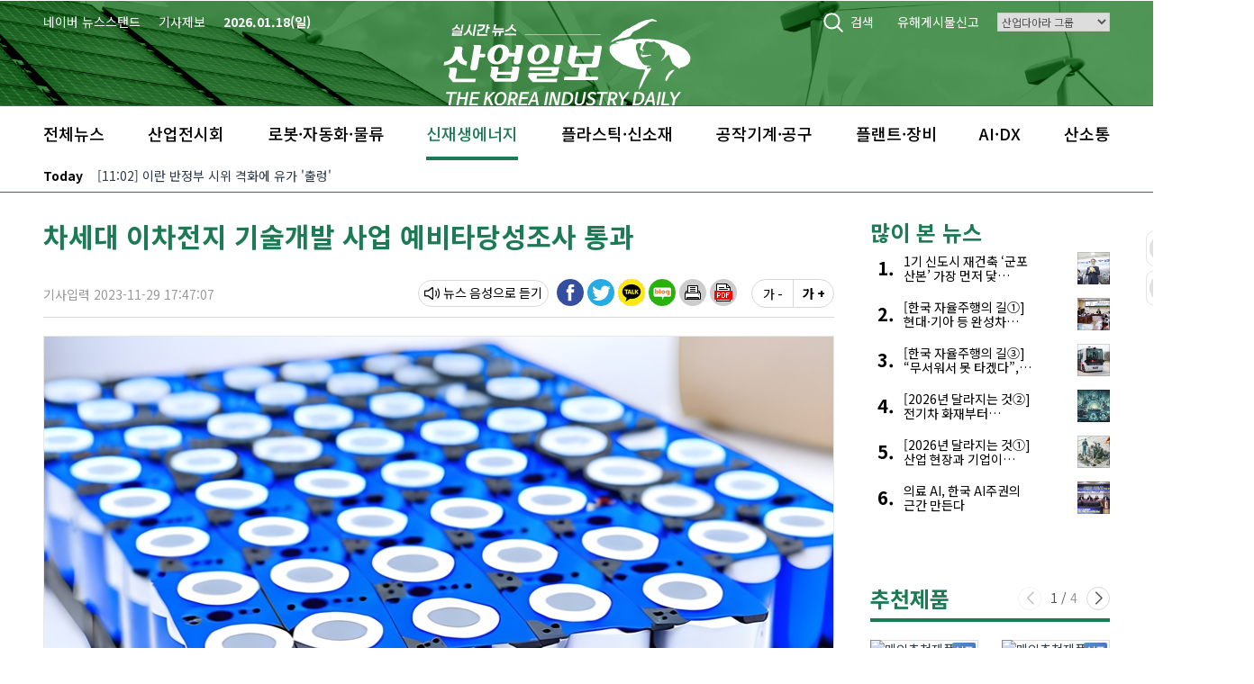

--- FILE ---
content_type: text/html;charset=utf-8
request_url: https://kidd.co.kr/news/234958
body_size: 42408
content:

<!DOCTYPE html>
<html lang="ko" class="news-page theme-style theme-view theme-energy "> 
<head>
<meta charset="utf-8" />
<meta id="viewport" name="viewport" content="width=device-width, initial-scale=1, minimum-scale=1, maximum-scale=1, user-scalable=no, target-densitydpi=medium-dpi" />
<meta http-equiv="X-UA-Compatible" content="IE=edge,chrome=1" />
<META HTTP-EQUIV="Pragma" CONTENT="no-cache">
<META HTTP-EQUIV="Expires" CONTENT="-1">

<meta property="og:site_name" content="산업일보">
<meta property="og:image" content="https://pimg3.daara.co.kr/kidd/photo/2023/11/29/1701247656_92.jpg" />
<meta property="og:title" content="차세대 이차전지 기술개발 사업 예비타당성조사 통과" />
<meta property="og:description" content="[산업일보]에너지밀도나 안전성 등이 월등한 차세대 배터리가 기술 패권 경쟁에서 핵심기술로 부상하고 있다. 전 세계적 탄소배출 감축 추세에 따라 친환경 모빌리티로의 전환이 가속화 하고 있어 다양한 시장에서 요구하는 성능을 만족하는 차세대 배터리의 필요성이 증가하고 있다.산업통상자원부..." />
<meta name="msvalidate.01" content="79809FEACD442660B6E292BE76B0175B" />
<meta name="naver-site-verification" content="a38bb69db65700e49de1bb9333d92026586674e7" />
<meta name="google-site-verification" content="9uaaEssnrYMRIRTra0aYUxYCdx3PhXGhbmD0Jwx0UwM" />
<title>차세대 이차전지 기술개발 사업 예비타당성조사 통과</title>
<meta name="description" content="[산업일보]에너지밀도나 안전성 등이 월등한 차세대 배터리가 기술 패권 경쟁에서 핵심기술로 부상하고 있다. 전 세계적 탄소배출 감축 추세에 따라 친환경 모빌리티로의 전환이 가속화 하고 있어 다양한 시장에서 요구하는 성능을 만족하는 차세대 배터리의 필요성이 증가하고 있다.산업통상자원부..." />

<!-- 뷰 페이지 키워드 -->
    <meta name="keywords" content="아이폰16, 아이폰16 출시, 애플, 스마트폰, iOS18">

<link rel="dns-prefetch" href="https://www.youtube.com">
<link rel="dns-prefetch" href="https://code.jquery.com">
<link rel="dns-prefetch" href="//img.daara.co.kr">
<link rel="dns-prefetch" href="//pimg.daara.co.kr">
<link rel="dns-prefetch" href="https://texttospeech.responsivevoice.org">
<link rel="dns-prefetch" href="https://code.responsivevoice.org">

<link href="//img.daara.co.kr/kidd/img/favicons/favicon.ico" rel="shortcut icon" />
<link rel="apple-touch-icon" sizes="180x180" href="//img.daara.co.kr/kidd/img/favicons/apple-touch-icon.png">
<link rel="icon" type="image/png" sizes="32x32" href="//img.daara.co.kr/kidd/img/favicons/favicon-32x32.png">
<link rel="icon" type="image/png" sizes="16x16" href="//img.daara.co.kr/kidd/img/favicons/favicon-16x16.png">
<link rel="manifest" href="/manifest.json">
<link rel="mask-icon" href="//img.daara.co.kr/kidd/img/favicons/safari-pinned-tab.svg" color="#2c3a4a">
<meta name="msapplication-TileColor" content="#ffffff">
<meta name="theme-color" content="#ffffff">
<meta name="robots" content="max-image-preview:large">
<link rel="alternate" type="application/rss+xml" title="최신뉴스(산업일보)" href="/xml/news_rss.php" />
 
 
<!--<link rel="stylesheet" href="//img.daara.co.kr/fonts/NanumGothic/nanumgothic.css">-->
 
<link rel="stylesheet" type="text/css" href="/css/bootstrap.min.css?v=daara_v26" />

    <link rel="stylesheet" type="text/css" href="/css/swiper-bundle.min.css" />    


<link rel="stylesheet" type="text/css" href="/css/style.min.css?v=daara_v26" />
<link rel="canonical" href="https://kidd.co.kr/news/234958" />
 
<script src="/js/jquery/jquery-3.6.0.min.js"></script>
<script src="/js/kakao.min.js"></script>
<script type="text/javascript" src="/js/sns.js?1"></script>





 <script>
     //모바일디바이스 width 체크;
var is_mobile_w = window.matchMedia('(max-width: 992px)').matches;
var userAgent = navigator.userAgent.toLowerCase(); // 접속 핸드폰 정보
     </script>
 

<link rel="preconnect" href="https://fonts.googleapis.com">
<link rel="preconnect" href="https://fonts.gstatic.com" crossorigin>
<link href="https://fonts.googleapis.com/css2?family=Noto+Sans+KR:wght@400;500;700&display=swap" rel="stylesheet">

<script src="//player.vimeo.com/api/player.js"></script>
	 
      
             <script>
            window.dataLayer = window.dataLayer || [];
            (function () {
            var items = [];
                            var raw = "";
                var arr = Array.isArray(raw) ? raw : (function(s){
                if (typeof s !== 'string') return [];
                s = s.trim();
                if (s.startsWith('"') && s.endsWith('"')) s = s.slice(1, -1);
                return s ? s.split('","') : [];
                })(raw);

                arr.forEach(function(kw){
                kw = (kw || '').trim();
                if (kw) {
                    // ★ 아이템 범위 커스텀 파라미터 mykw 추가
                    items.push({ item_name: kw, mykw: kw });
                }
                });
            
            // items가 있을 때만 items 키 포함해서 push
            var baseObj = {
                                author: "안영건",
                                category: "신재생에너지"
            };
            if (items.length > 0) { baseObj.items = items; }

            window.dataLayer.push(baseObj);
            })();
            </script>
      
  
 <!-- Google Tag Manager (조건 밖: 모든 페이지에서 로드돼야 함) -->
 <script>(function(w,d,s,l,i){w[l]=w[l]||[];w[l].push({'gtm.start':
 new Date().getTime(),event:'gtm.js'});var f=d.getElementsByTagName(s)[0],
 j=d.createElement(s),dl=l!='dataLayer'?'&l='+l:'';j.async=true;j.src=
 'https://www.googletagmanager.com/gtm.js?id='+i+dl;f.parentNode.insertBefore(j,f);
 })(window,document,'script','dataLayer','GTM-M7RGZRDV');</script>
 <!-- End Google Tag Manager -->

<script type="application/ld+json">
{
  "@context": "https://schema.org",
  "@type": "NewsArticle",
  "url": "https://kidd.co.kr/news/234958",
  "mainEntityOfPage": {
    "@type": "WebPage",
    "@id": "https://kidd.co.kr/news/234958"
  },
  "isPartOf": {
    "@type": "WebPage",
    "@id": "https://kidd.co.kr/news/list.php?mn=energy"// 카테고리 URL
  },
  "headline": "차세대 이차전지 기술개발 사업 예비타당성조사 통과",
  "description": "에너지밀도나 안전성 등이 월등한 차세대 배터리가 기술 패권 경쟁에서 핵심기술로 부상하고 있다. 전 세계적 탄소배출 감축 추세에 따라 친환경 모빌리티로의 전환이 가속화 하고 있어 다양한 시장에서 요구하는 성능을 만족하는 차세대 배터리의 필요성이 증가하고 있다.산업통상자원부는 29일 '친환경 이동수단용 고성능 차세대 이차전지 기술개발 사업'이 총사업비 1천 172억 3천만 원(국비 820억 6천만 원) 규모로 예비타당성조사를 통과했다고 밝혔다.상용 이차전지가 성능면에서 한계에 가까워지면서 경쟁국간 기술격차가 점차 좁혀지고 있는 상황에서, 차세대 이차전지 기술은 미래의 새로운 게임체인저가 될 것으로 주목 받고 있다. 현재 상용화 배터리가 주로 양극재에 포함되는 광물 종류와 비율에 따라 성능이 좌우되는 것과 달리, 차세대 전지는 양극재, 음극재, 전해질(전고체 등)의 다양한 조합이 존재하고 양극재, 음극재에 포함되는 광물의 종류도 매우 다양하다. 이에 기업 단위에서 필요한 기술들을 모두 개발하고 적정한 기술 포트폴리오를 확보하는 것이 쉽지 않아, 배터리 3사 중심으로 개별 기업단위로 차세대 배터리 개발이 진행중이지만 국가 주도의 대형 과제를 통한 기술개발 필요성이 제기돼 왔다.예타를 통과한 사업은 5년간(2024년~2028년) 차세대 전해질(전고체), 양극재(리튬황), 음극재(리튬메탈)와 관련된 이차전지 기술개발에 투자된다. 우선, 전고체 이차전지는 고체 전해질을 이용해 화재 발생 가능성을 획기적으로 줄이는 꿈의 배터리라 불리고 있다. 리튬황 이차전지는 양극소재에 황을 사용해 기존의 이차전지에 비해 가볍게 만들 수 있어 기체의 무게가 중요한 도심항공 이동수단 등에 우선 활용될 수 있을 것으로 기대된다. 리튬메탈 이차전지는 음극소재에 리튬메탈을 사용해 에너지밀도와 수명을 개선시키는 동시에, 국내 생산·가공 능력이 부족한 흑연을 사용하지 않는 특징도 지니고 있다. 이승렬 산업정책실장은 “이차전지 분야에서 13년 만의 예타 과제이고, 차세대 배터리에 대한 기업들의 높은 관심으로 셀 기업뿐 아니라 소재·부품·장비 등 다양한 기업들의 참여가 기대된다.”며, “이번 과제를 계기로 스타트업 등 우수한 기술력을 보유한 기업들을 발굴하고, 소부장 기업들도 적극 육성해 차세대 이차전지와 관련된 국내 생태계를 본격적으로 조성할 계획”이라고 밝혔다.",
  "datePublished": "2023-11-29T17:47:07+0900",
  "dateModified": "2023-11-29T17:47:07+0900",
  "author": [
    {
      "@type": "Person",
      "name": "김성수",
      "jobTitle": "기자",
      "url": "https://kidd.co.kr/search.php?find=%EA%B9%80%EC%84%B1%EC%88%98&term=&writer=1"
    }
  ],
  "publisher": {
    "@type": "Organization",
    "name": "산업일보",
    "logo": {
      "@type": "ImageObject",
      "url": "https://lh3.googleusercontent.com/L5H_5DAx3_1a_LiE7RmQU8BnFl62AdDN-WKxuXdmmFvB7sLW0Es77s2O7-DVbqG8pwjPsrF_VA",
      "width": 180,
      "height": 63
    }
  },
  "image": ["https://pimg3.daara.co.kr/kidd/photo/2023/11/29/1701247656_92.jpg"],
  "thumbnailUrl": "https://pimg3.daara.co.kr/kidd/photo/2023/11/29/1701247656_92.jpg",
  "articleBody": "에너지밀도나 안전성 등이 월등한 차세대 배터리가 기술 패권 경쟁에서 핵심기술로 부상하고 있다. 전 세계적 탄소배출 감축 추세에 따라 친환경 모빌리티로의 전환이 가속화 하고 있어 다양한 시장에서 요구하는 성능을 만족하는 차세대 배터리의 필요성이 증가하고 있다.산업통상자원부는 29일 '친환경 이동수단용 고성능 차세대 이차전지 기술개발 사업'이 총사업비 1천 172억 3천만 원(국비 820억 6천만 원) 규모로 예비타당성조사를 통과했다고 밝혔다.상용 이차전지가 성능면에서 한계에 가까워지면서 경쟁국간 기술격차가 점차 좁혀지고 있는 상황에서, 차세대 이차전지 기술은 미래의 새로운 게임체인저가 될 것으로 주목 받고 있다. 현재 상용화 배터리가 주로 양극재에 포함되는 광물 종류와 비율에 따라 성능이 좌우되는 것과 달리, 차세대 전지는 양극재, 음극재, 전해질(전고체 등)의 다양한 조합이 존재하고 양극재, 음극재에 포함되는 광물의 종류도 매우 다양하다. 이에 기업 단위에서 필요한 기술들을 모두 개발하고 적정한 기술 포트폴리오를 확보하는 것이 쉽지 않아, 배터리 3사 중심으로 개별 기업단위로 차세대 배터리 개발이 진행중이지만 국가 주도의 대형 과제를 통한 기술개발 필요성이 제기돼 왔다.예타를 통과한 사업은 5년간(2024년~2028년) 차세대 전해질(전고체), 양극재(리튬황), 음극재(리튬메탈)와 관련된 이차전지 기술개발에 투자된다. 우선, 전고체 이차전지는 고체 전해질을 이용해 화재 발생 가능성을 획기적으로 줄이는 꿈의 배터리라 불리고 있다. 리튬황 이차전지는 양극소재에 황을 사용해 기존의 이차전지에 비해 가볍게 만들 수 있어 기체의 무게가 중요한 도심항공 이동수단 등에 우선 활용될 수 있을 것으로 기대된다. 리튬메탈 이차전지는 음극소재에 리튬메탈을 사용해 에너지밀도와 수명을 개선시키는 동시에, 국내 생산·가공 능력이 부족한 흑연을 사용하지 않는 특징도 지니고 있다. 이승렬 산업정책실장은 “이차전지 분야에서 13년 만의 예타 과제이고, 차세대 배터리에 대한 기업들의 높은 관심으로 셀 기업뿐 아니라 소재·부품·장비 등 다양한 기업들의 참여가 기대된다.”며, “이번 과제를 계기로 스타트업 등 우수한 기술력을 보유한 기업들을 발굴하고, 소부장 기업들도 적극 육성해 차세대 이차전지와 관련된 국내 생태계를 본격적으로 조성할 계획”이라고 밝혔다.",
    "inLanguage": ["ko", "en"],
  "articleSection": "신재생에너지",
  "isAccessibleForFree": true,
  "interactionStatistic": {
    "@type": "InteractionCounter",
    "interactionType": { "@type": "http://schema.org/ViewAction" },
    "userInteractionCount": 243  },
  "about": [
    { "@type": "Thing", "name": "뉴스" },
    { "@type": "Thing", "name": "전기" }
  ],
  "potentialAction": [
  {
    "@type": "ReadAction",
    "target": "https://kidd.co.kr/news/234958"
  },
  {
    "@type": "CommentAction",
    "target": "https://kidd.co.kr/news/234958#viewComment"
  }
],
"wordCount": 2816,
"commentCount": 0,//댓글 수
  "speakable": {
    "@type": "SpeakableSpecification",
    "xpath": [
      "/html/head/title",
      "/html/head/meta[@name='description']/@content"
    ]
  }
}
</script>

<script type="application/ld+json">
{
  "@context": "https://schema.org",
  "@type": "Organization",
  "name": "산업일보",
  "legalName": "(주)다아라",
  "url": "https://kidd.co.kr/",
  "description": "산업일보는 다양한 산업 분야의 최신 뉴스와 트렌드를 심도 있게 분석하여 독자들에게 전달하는 전문 매체입니다. 4차 산업혁명의 현장부터 신재생 에너지까지, 글로벌 산업의 모든 변화를 다루며, 구글이나 포털 검색에서 신뢰할 수 있는 정보를 제공합니다.",
  "foundingDate": "2007-01-29",
  "founder": {
    "@type": "Person",
    "name": "김영환"
  },
  "logo": {
    "@type": "ImageObject",
    "url": "https://img.daara.co.kr/kidd/img/logo/logo_v4.svg",
    "contentUrl": "https://img.daara.co.kr/kidd/img/logo/logo_v4.svg",
    "width": 180,
    "height": 63,
    "caption": "산업일보 로고"
    },
  "address": {
    "@type": "PostalAddress",
    "streetAddress": "경인로 53길 15, 업무A동 7층",
    "addressLocality": "구로구",
    "addressRegion": "서울특별시",
    "postalCode": "08217",
    "addressCountry": "KR"
  },
  "location": {
  "@type": "Place",
  "geo": {
    "@type": "GeoCoordinates",
    "latitude": "37.50200",
    "longitude": "126.8761"
  },
  "hasMap": "https://www.google.com/maps/search/?api=1&query=37.50200,126.8761"
    },
  "contactPoint": [
    {
      "@type": "ContactPoint",
      "telephone": "1588-0914",
      "contactType": "Customer Service",
      "areaServed": "KR",
      "availableLanguage": ["Korean"]
    }
  ],
  "sameAs": [
    "https://www.facebook.com/kiddnews",
    "https://twitter.com/kiddnews",
    "https://www.youtube.com/channel/UC7RdWnt0xU2Wn9MipVT7JLg?view_as=subscriber",
    "https://tv.naver.com/kidd",
    "https://post.naver.com/daara2004"
  ],
  "foundingLocation": {
    "@type": "Place",
    "name": "서울",
    "address": {
      "@type": "PostalAddress",
      "streetAddress": "경인로 53길 15, 업무A동 7층",
      "addressLocality": "구로구",
      "addressRegion": "서울특별시",
      "postalCode": "08217",
      "addressCountry": "KR"
    }
  },
  "award": [
    "1998년 문화관광부장관 표창",
    "2000년 한국잡지 언론상(경영) 수상",
    "2014년 및 2024년 문화체육관광부 우수 콘텐츠 선정",
    "2017년 대통령 표창"
  ]
}
</script>
<script type="application/ld+json">
//일반적인 뉴스 리스트일때
{
  "@context": "https://schema.org",
  "@type": "BreadcrumbList",
  "itemListElement": [
	     {
      "@type": "ListItem",
      "position": 1,
      "name": "신재생에너지",
      "item": "https://kidd.co.kr/news/list.php?mn=energy"
    },
    {
      "@type": "ListItem",
      "position": 2,
      "name": "뉴스 상세",
      "item": "https://kidd.co.kr/news/234958"
    }
	  ]
}
</script>



<script>






function kiddBanner(pos){
	var re = /(KMWL1|KMWL2|KMWR1|KMWR2|KMJS1|KMLB|KMCB1|KMCB2|KMJS1-m|KMJS2-m|KMCB1-m|KMCB2-m|KMCB3-m|KVTB|KVRT|KVRC|KVBB|KVRB1|KVRB2|KVET|KVET-m|KVEC|KVEC-m|KVEP|KVEP-m|KVLT|KVLT-m|KVTBB|KVTB-m|KVTBB-m|KVRT-m|KVRC-m|KVRB1-m|KALB1|KALB2|KARB1|KARB2|KACB1|KACB2|KACB3|KALLB1|KALLB2|KALLB3|KALB1-e|KALB2-e|KARB1-e|KARB2-e|KACB1-e|KACB2-e|KACB3-e|KALLB1-e|KALLB2-e|KALLB3-e|KALB1-p|KALB2-p|KARB1-p|KARB2-p|KACB1-p|KACB2-p|KACB3-p|KALLB1-p|KALLB2-p|KALLB3-p|KALB1-q|KALB2-q|KARB1-q|KARB2-q|KACB1-q|KACB2-q|KACB3-q|KALLB1-q|KALLB2-q|KALLB3-q)/;

    // var v_pc = document.cookie.match('(^|;) ?view_pc=([^;]*)(;|$)');
    // v_pc = (v_pc!=null && v_pc.length>1) ? v_pc[2] : '';
    // if(is_mobile_w && re.test(pos)){
    //     if(location.href.indexOf('v=mobile') >= 0 || (location.href.indexOf('v=pc') < 0 && v_pc != "pc"))
    //         pos += '-m';
	// 	document.write('<sc'+'ript typ'+'e="tex'+'t/j'+'avas'+'cript" src="'+document.location.protocol+'//ads.daara.co.kr/v.php?s=kidd&p='+ pos +'" charset="euc-kr"></s'+'cript>');
	// }else{
	// 	document.write('<sc'+'ript typ'+'e="tex'+'t/j'+'avas'+'cript" src="'+document.location.protocol+'//ads.daara.co.kr/v.php?s=kidd&p='+ pos +'" charset="euc-kr"></s'+'cript>');
	// }
    var pos_slice = pos.slice(-2);
	
	if(is_mobile_w){
		document.write('<sc'+'ript typ'+'e="tex'+'t/j'+'avas'+'cript" src="'+document.location.protocol+'//ads.daara.co.kr/v.php?s=kidd&p='+ pos +'" charset="euc-kr"></s'+'cript>');
	}else if(!is_mobile_w){
		document.write('<sc'+'ript typ'+'e="tex'+'t/j'+'avas'+'cript" src="'+document.location.protocol+'//ads.daara.co.kr/v.php?s=kidd&p='+ pos +'" charset="euc-kr"></s'+'cript>');
	}
	
}

function kiddBannerMain(pos){
	document.write('<sc'+'ript typ'+'e="tex'+'t/j'+'avas'+'cript" src="https://ads.daara.co.kr/v.php?s=kidd&p='+ pos +'" charset="euc-kr"></s'+'cript>');
}

function openWin(file_URL, W_size, H_size, menubar_YN, status_YN, scroll_YN, resizable_YN,toolbar_YN, hotkeys_YN, left, top) {
        var w_option="";
        if(W_size=="fullscreen"){
            w_option = "fullscreen=yes";
        }else{
            (W_size)            ? w_option += "width="+W_size : w_option +="width=800";
            (W_size)            ? w_option +=",height="+H_size : w_option +=",height=600";
            (menubar_YN)    ? w_option +=",menubar="+menubar_YN : w_option +=",menubar=no";
            (status_YN)     ? w_option +=",status="+status_YN : w_option +=",status=no";
            (scroll_YN)         ? w_option +=",scrollbars="+scroll_YN : w_option +=",scrollbars=no";
            (resizable_YN)  ? w_option +=",resizable="+resizable_YN : w_option +=",resizable=no";
            (toolbar_YN)        ? w_option +=",toolbar="+toolbar_YN : w_option +=",toolbar=no";
            (hotkeys_YN)        ? w_option +=",hotkeys="+hotkeys_YN : w_option +=",hotkeys=no";
            (left)                  ? w_option +=",left="+left : "" ;
            (top)                   ? w_option +=",top="+top : "" ;
        }
        window.open(file_URL,'', w_option);
        return;
}
function CreateBookmarkLink(urlStr,title) {
    var ptn = "^(https?:\/\/)([^:\/\s]+)((\/[^\/]+)*)?";
    var ptn_url = location.href.match(ptn);
    if(typeof(ptn_url[3])=='undefined') ptn_url[3] = '/';
    try{
        //_gaq.push(['_trackPageview', ptn_url[3]+'_LOG_favorite']);
    }catch(e){}

    url = urlStr;
    //FF
    if (window.sidebar) {
        //window.sidebar.addPanel(title, url,"");
        return true;
    }
    //IE
    else if( window.external  && ('AddFavorite' in window.external)) {
        window.external.AddFavorite( url, title);
        return false;
    }
	//chrome
	else if(window.chrome){
        alert('Ctrl+D 키를 누르시면 즐겨찾기에 추가하실 수 있습니다.');
        // $('.popBookmark').bPopup({
        //     closeClass: 'btnSubmit'
        // });
        return false;
	}
    //Opera
    else if(window.opera && window.print) {
        return true;
    }
}
function startPage(Obj,urlStr){
    if (document.all && window.external){
        Obj.style.behavior='url(#default#homepage)';
        Obj.setHomePage(urlStr);
    } else {
        return;
    }
}

function setLogin(){
    $.ajax({
        type:'get'
        ,dataType:'jsonp'
        ,jsonp:'callback'
        ,url:'http://www.daara.co.kr/include/get_loginval.php'
        ,success:function(data,st,xhr){
            if(typeof(data)!='object'){
                data = eval('('+data+')');
            }
            login_userId=data.userId;

            if(typeof(login_userId)!='undefined' && login_userId!=''){
                $('.hd-login').text('로그아웃').attr('href','https://member.daara.co.kr/login/total_logout.php');
                $('.hd-member').text('회원정보수정').attr('href','https://member.daara.co.kr/member/user/join_form.html');
            }else{
                $('.hd-login').text('로그인').attr('href','https://member.daara.co.kr/login/login.html');
                $('.hd-member').text('회원가입').attr('href','https://member.daara.co.kr/member/user/join_agree.html');
            }

        }
        ,error:function(xhr){
            //alert('error = '+xhr.reponseText)
        }
    });
}
function showIssue(idx){
    $('#act-news-issue dl').attr({'style':'position:absolute;top:0;margin-left:100%;'}).eq(idx).attr('style','').fadeIn('1000');
    $('.news-issue .issue-paging a').removeClass('on').eq(idx).addClass('on');
}
var show_idx=1, issueInterval=null;
function issueRolling(){
    $('.news-issue .issue-paging a').mouseover(function(){
        clearInterval(issueInterval);issueInterval=null;
    }).click(function(e){
        e.preventDefault();

        idx = $('.news-issue .issue-paging a').index($(this));
        showIssue(idx);
    }).mouseout(function(){
        issueInterval = setInterval(function(){
            showIssue(show_idx);
            show_idx++;
            if(show_idx>4)  show_idx=0;
        },3000);
    });

    issueInterval = setInterval(function(){
        showIssue(show_idx);
        show_idx++;
        if(show_idx>4)  show_idx=0;
    },3000);
}
function setGnb(){
    var this_url=location.pathname;
    $('#act-gnb-area li').each(function(){
        $(this).find('a').removeClass('selected');
        if($(this).attr('data-menu')=='energy' && (this_url!='/' && this_url!='/main.php' && this_url!='/index.php' && this_url!='/search.php'))    $(this).find('a').addClass('selected');
    });
}
function setGnbTheme(){
    var this_url=location.pathname;
    $('#act-gnb-theme li').each(function(){
        $(this).find('a').removeClass('selected');
        if($(this).attr('data-theme')=='' && (this_url!='/' && this_url!='/main.php' && this_url!='/index.php' && this_url!='/search.php'))    $(this).find('a').addClass('selected');
    });
}
function setGnbAdditional(){
    var this_url=location.pathname;
    $('#act-gnb-area-additional li').each(function(){
        $(this).find('a').removeClass('selected');
        if($(this).attr('data-menu')=='' && (this_url!='/' && this_url!='/main.php' && this_url!='/index.php' && this_url!='/search.php'))    $(this).find('a').addClass('selected');
    });
}

 
 

function setNewsletter(frm,id) {
    //var frm = document.news_form;
    var isValid=true;
    if (frm.to_name.value == "") {
        alert('이름을 정확히 입력해 주십시오.');
        frm.to_name.value = "";
        frm.to_name.focus();
        isValid=false;
        return false;
    }else if (frm.to_mail.value == "") {
        alert('메일 주소를 정확히 입력해 주십시오.');
        frm.to_mail.value = "";
        frm.to_mail.focus();
        isValid=false;
        return false;
    }else if (frm.capchar.value == "") {
        alert('보안문자를 입력해주세요.\n보안문자는 입력창 옆 "붉은색 문자" 입니다.');
        frm.capchar.value = "";
        frm.capchar.focus();
        isValid=false;
        return false;
    }else if (typeof(frm.chk01) !== 'undefined'){
        if(!frm.chk01.checked){
            alert('개인정보 수집에 동의해 주십시오.');
            frm.capchar.focus();
            isValid=false;
            return false;
        }
    }

    if(isValid){
        $.ajax({
            type:'post'
            ,dataType:'json'
            ,url:frm.action
            ,data:$('#'+id).serialize()
            ,success:function(data,xhr,st){
                alert(data.msg);
                if(data.result=='success'){
                    frm.reset();
                    if(id == 'act-newsletter-reg2') {
                        if($('.btnCloseLayer').length)
                            $('.btnCloseLayer').click();
                    }
                }
            }
        });
    }
    return false;
}
    //get cookie
function getCookie_key(strKey, name) {
        var aCookie = document.cookie.split("; ");
        var keyCookie=""
        for (var i=0; i < aCookie.length; i++)
        {
            var aCrumb = aCookie[i].split("=");
            if (strKey == unescape(aCrumb[0]))
            keyCookie = unescape(unescape(aCookie[i].replace(aCrumb[0]+'=','')));
        }
        if(keyCookie!=""){
            var kCookie = keyCookie.split("&");
            for (var i=0; i < kCookie.length; i++)
            {
                var kCrumb = kCookie[i].split("=");
                if (name == kCrumb[0]){
                    return kCrumb[1];
                }
            }
            return ""   ;
        }
    }

    //set cookie - subkey
function setCookie_key( name, subkey, value, Dday, domain ) {
        var todayDate = new Date();
        if(Dday==null || Dday=='undefined') Dday=365;
        todayDate.setDate( todayDate.getDate()+Dday);

        var aCookie = document.cookie.split("; ");
        var keyCookie=""

        for (var i=0; i < aCookie.length; i++)
        {
            var aCrumb = aCookie[i].split("=");
            if (name == unescape(aCrumb[0]))
            keyCookie = unescape(unescape(aCookie[i].replace(aCrumb[0]+'=','')));
        }

        var cookie_str = subkey+'='+escape(escape( value ));

        if(keyCookie!="")
        {
            if(keyCookie.indexOf(subkey+"=") != -1)
            {
                var kCookie = keyCookie.split("&");
                var kCookie_temp=""
                //
                for (var i=0; i < kCookie.length; i++)
                {
                    var kCrumb = kCookie[i].split("=");
                    if (subkey != kCrumb[0])
                    {
                        if (kCookie_temp!="") kCookie_temp += "&";
                        kCookie_temp += kCrumb[0] +"="+ escape(escape( kCrumb[1] ));
                    }
                }
                if (kCookie_temp != "")
                {
                    cookie_str = kCookie_temp + '&'+subkey+'='+escape(escape( value ));
                }
                else
                {
                    cookie_str = subkey+'='+escape(escape( value ));
                }
            }
            else
            {
                cookie_str = escape(keyCookie) + '&'+subkey+'='+escape(escape( value ));
            }
        }
        if(domain=='undefined' || domain==null) domain="kidd.co.kr"
        document.cookie = name + "=" + cookie_str + "; path=/;expires="+ todayDate.toGMTString() +"; domain="+domain+";";
    }

 

function randomInt(maxNum) { //returns a random integer from 0 to maxNum-1
    return Math.floor(Math.random() * maxNum);
}
function shuffleList(objId, limit) {
    var cnt = $("#"+objId).length;
    if(typeof limit == 'undefined') limit = cnt;
//  alert(limit);
    for (var i = 0; i < cnt; i++) {
        var randomIndex = randomInt(cnt - i);
        var tmp = $("#"+objId).eq(randomIndex).html();
        $("#"+objId).eq(randomIndex).html($("#"+objId).eq(i).html()).show();
        $("#"+objId).eq(i).html(tmp).show();
        if(i > (parseInt(limit)-1)) $('#'+objId).eq(i).hide();
    }
}

$(function(){
    /* mobile :: show category list */
    $('.icon-gnb-cate').click(function(){
        if($('#act-gnb-navi').hasClass('cate-on')){
            $('#act-gnb-navi').removeClass('cate-on');
            $('.gnb-area li').each(function(){
                if($(this).hasClass('on')==false)   $(this).hide();
            });
            $('.gnb-cate-prev, .gnb-cate-next').show();
        }else{
            $('.gnb-cate-prev, .gnb-cate-next').hide();
            $('#act-gnb-navi').addClass('cate-on');
            $('.gnb-area li').show();
        }
    });
    $('.gnb-cate-prev, .gnb-cate-next').click(function(e){
        var  tmpidx = parseInt($(this).attr('data-go'));
        var li_len = parseInt($('.gnb-area li').length) - 1;
        var nidx = $('.gnb-area li').map(function(idx){
                if($(this).css('display')!='none')  return idx;
            }).get();
        var goidx = tmpidx+parseInt(nidx);
        if(goidx<0) goidx=li_len;
        if(goidx>li_len)    goidx=0;
        $('.gnb-area li').hide().eq(goidx).show();
    })

    var php_self='/news/234958';
    /* .aside 높이 조절하기 */
    //var bodyH = ($('.section-news').height() > $('.aside').height()) ? $('.section-news').height() : $('.aside').height();
    //$('.leading-news').delay(1000).height(bodyH+10);


    /* ebook */
    /*
    (function() {
        var eb = document.createElement('script'); eb.type = 'text/javascript'; eb.async = true;
        eb.src = ('https:' == document.location.protocol ? 'http://ebook' : 'http://ebook') + '.industryjournal.co.kr/autoalbum/Index/mbookzView.php';
        var ee = document.getElementsByTagName('script')[0]; ee.parentNode.insertBefore(eb, ee);
    })();*/

   
 
    //$('a#di_go_top').click(function(){$(document).scrollTop(0);return false});

    $('#act-aside-bnr a').click(function(e){
        e.preventDefault();
        $('#act-aside-bnr .newsletter-application').slideToggle(function(){
            if($('#act-aside-bnr .newsletter-application').css('display')!='none'){
                $.get('/include/get_capchar.php',function(data){$('#act-capchar,#act-capchar1').html(data);});
            }
        });
    });

	$('#act-newsletter-application, #act-newsletter-application-top').click(function(e){
		e.preventDefault();
		$('.newsletter-application').bPopup({
			positionStyle : 'absolute'  ,
			zIndex : 9999,
			modalClose : false,
			closeClass : 'btnCloseLayer',
			onOpen : function() {
				$.get('/include/get_capchar.php',function(data){$('#act-capchar,#act-capchar1').html(data);});
			},
			onClose: function() {
				document.getElementById('act-newsletter-reg2').reset();
			}
		});
	});

    //family site action
    $('.family-site-list').mouseover(function(){
        var img = $(this).find('h4 a').attr("data-family-image");
        $('#family-site-photo').attr('src',img);
        $('.family-site-list h4').removeClass('on');
        $(this).find('h4').addClass('on');
    });

    $('#frm-mobile-search').submit(function(e){
        e.preventDefault();
        $('#form_find').val($("#frm-m-key").val());
        $('#sch_form').submit();
    });

//family site action
    $('.family-site-list').mouseover(function(){
        var img = $(this).find('h4 a').attr("data-family-image");
        $('#family-site-photo').attr('src',img);
        $('.family-site-list h4').removeClass('on');
        $(this).find('h4').addClass('on');
    });

 

    /* banner log::START */
    var banner_seq = $('.act-banner-log').map(function(){
        if($(this).attr('data-banner-seq')!='' && typeof($(this).attr('data-banner-seq'))!='undefined'){
            return $(this).attr('data-banner-seq');
        }
    }).get().join(',');
    setTimeout(function(){
        if(banner_seq!='' && typeof(banner_seq)!='undefined'){
            $.post( "/include/banner_log.php", { type: "view", banner_seq: banner_seq } );
        }
    },2000);
    /* banner log::END*/
	/* banner click */
    $('.act-banner-log').on("click", function(e) {
        e.preventDefault();
        if($(this).is('[onclick]')){
        }else{
			var link = typeof($(this).attr("data-link"))!='undefined' ? $(this).attr("data-link") : $(this).attr("href");


            if($(this).attr("target")=="_blank"){
                window.open(link,"_blank","");
            }else{
                location.href = link;
			}
        }
    });
	//banner box 없애기
	$('.act-banner-box').each(function(){
		if($(this).find('a').length==0){
			//alert($(this).html());
		//	$(this).addClass('d-none');
		}
	});

    //시작페이지
    if (document.all && window.external){
        $('#mc-startpage').show();
    }

});
</script>



    <script src="/js/swiper-bundle.min.js"></script>
 





<script>
      if (window.matchMedia && window.matchMedia('(prefers-color-scheme: dark)').matches) {
        //   document.documentElement.classList.add('is-dark-mode');
        }

        // if(getCookie("darkMode") == "Y"){
        //     document.documentElement.classList.add('is-dark-mode');
        // }

//배너랜덤
//-- 신규
const ka=new Array('','-e','-p','-m','-t');
//const ka=new Array('','-e','-p','-q');
const kdd_ban_rand = ka[Math.floor(Math.random() * ka.length)];
</script>


 
</head>
<body>
 
<!-- Google Tag Manager (noscript) -->
<noscript><iframe src="https://www.googletagmanager.com/ns.html?id=GTM-M7RGZRDV"
height="0" width="0" style="display:none;visibility:hidden"></iframe></noscript>
<!-- End Google Tag Manager (noscript) -->

<a class="sr-only sr-only-focusable btn btn-primary btn-block" href="#main">본문 바로가기</a>



 <script>
	
	var kdd_gnbr = 'KMGR-b';
	var kdd_gnbl = 'KMGL-b';
</script>
 <div class="kidd-header">
  <div class="kidd-header-bg">
    <div class="kidd-header-mid border-primary">
      <div class="container" style="position:relative">
        <div class="row overflow-auto  no-gutters">
          <div class="d-none d-lg-block col-lg-4 col-xl-auto">
            <ul class="kidd-header-top-list">
              <li class="kidd-header-top-list-item">
                <a href="https://newsstand.naver.com/?list=&pcode=808" target="_blank">네이버 뉴스스탠드</a>
              </li>
              <li class="kidd-header-top-list-item">
                <a href="/company/kidd_fieldnews.html">기사제보</a>
              </li>
              <li class="kidd-header-top-list-item">
                <b>
                2026.01.18(일)                </b>
              </li>
            </ul>
            <div class="kidd-header-banner">
              <div class="act-banner-box-wrapper" data-action="산업일보 GNB 좌측">
                <div class="act-banner-box daara-banner-pc">
                  <script>kiddBannerMain(kdd_gnbl);</script>
                </div>
              </div>
            </div>
          </div>

          <div class="col col-lg-auto mx-lg-auto align-items-center mt-lg-4 mt-xl-2">
            <a class="site-logo" href="/" title="산업일보 메인 페이지로 이동">
              <img src="//img.daara.co.kr/kidd/img/logo/logo_v4.svg" alt="산업일보 로고" width="130" height="38" />
            </a>
          </div>

          <div class="d-none d-lg-block col-lg-4 col-xl-auto">
            <ul class="kidd-header-top-list justify-content-end">
              <li class="kidd-header-top-list-item">
                <button type="button" class="pc-search-trigger" data-toggle="modal" data-target="#searchModal"><svg width="22" height="22" viewBox="0 0 22 22" fill="none" xmlns="http://www.w3.org/2000/svg"> <path d="M15.1118 15.1286L20.75 20.75M17.5 9.375C17.5 13.8623 13.8623 17.5 9.375 17.5C4.88769 17.5 1.25 13.8623 1.25 9.375C1.25 4.88769 4.88769 1.25 9.375 1.25C13.8623 1.25 17.5 4.88769 17.5 9.375Z" stroke="#0F1010" stroke-width="2" stroke-linecap="round" stroke-linejoin="round"/> </svg> 검색</button>
              </li>
              <li class="kidd-header-top-list-item">
               <a href="/company/kidd_report.html" title="유해게시물신고" target="_blank">유해게시물신고</a>
              </li>
              <li class="kidd-header-top-list-item">
                <select  onchange="if(this.value) window.open(this.value, '_blank')">
                  <option selected disabled>산업다아라 그룹</option>
                  <option value="https://exhi.daara.co.kr/2020_daara/">온라인전시관</option>
                  <option value="http://mc.daara.co.kr">기계장터</option>
                  <option value="http://land.daara.co.kr">산업부동산</option>
                  <option value="http://industryjournal.co.kr">산업종합저널</option>
                </select>
              </li>
            </ul>
            <div class="kidd-header-banner">
              <div class="act-banner-box-wrapper" data-action="산업일보 GNB 우측">
                <div class="act-banner-box daara-banner-pc">
                  <script>kiddBannerMain(kdd_gnbr);</script> 
                </div>
              </div>
            </div>
          </div>

          
          <div class="col-auto d-print-none d-lg-none">
            <div class="d-flex align-items-end mt-1 d-lg-none">
              <button type="button" class="menu-trigger" onclick="toggleMobileMenu()">
                <div class="inner">
                  <span class="menu-trigger-text"></span>
                  <span class="sr-only">메뉴</span>
                </div>
              </button>
              <button type="button" class="search-trigger pr-0" data-toggle="modal" data-target="#searchModal">
                <div>
                  <svg xmlns="http://www.w3.org/2000/svg" width="18" height="18" viewBox="0 0 24.121 24.121">
                    <path d="M4.121,14.121A9.947,9.947,0,0,1,6.072,8.193L.439,2.561A1.5,1.5,0,0,1,2.561.439L8.193,6.072a10,10,0,1,1-4.072,8.049Zm2,0a8,8,0,1,0,8-8A8.008,8.008,0,0,0,6.121,14.121Z" transform="translate(24.121 24.121) rotate(180)" fill="#2c3a4a" />
                  </svg>
                </div>
                <span>검색</span>
              </button>
            </div>            
          </div>
        </div>
      </div>
    </div>
  </div>
 
  <div class="kidd-header-btm d-print-none">
    <div class="kidd-nav bg-white">
      <div class="container">
        <div class="kidd-nav-list-wrapper overflow-mobile-auto mr-n4 mr-sm-0">
          <ul class="kidd-nav-list">
            <li class="kidd-nav-list-item ">
              <a href="/news/list.php" class="kidd-nav-list-item" title="전체뉴스 페이지로 이동">전체뉴스</a>
            </li>
            <li class="kidd-nav-list-item kidd-nav-list-item-expo ">
              <a href="/news/list.php?mn=expo" title="산업전시회 페이지로 이동">산업전시회</a>
            </li>
            <li class="kidd-nav-list-item kidd-nav-list-item-automation ">
              <a href="/news/list.php?mn=automation" title="로봇자동화물류 페이지로 이동">로봇·자동화·물류</a>
            </li>
            <li class="kidd-nav-list-item kidd-nav-list-item-energy active">
              <a href="/news/list.php?mn=energy" title="신재생에너지 페이지로 이동">신재생에너지</a>
            </li>
            <li class="kidd-nav-list-item kidd-nav-list-item-plastic ">
              <a href="/news/list.php?mn=plastic" title="플라스틱 신소재 페이지로 이동">플라스틱·신소재</a>
            </li>
            <li class="kidd-nav-list-item kidd-nav-list-item-machine ">
              <a href="/news/list.php?mn=machine" title="공작기계·공구 뉴스 페이지로 이동">공작기계·공구</a>
            </li>
            <li class="kidd-nav-list-item kidd-nav-list-item-equipment ">
              <a href="/news/list.php?mn=equipment" title="플랜트·장비 뉴스 페이지로 이동">플랜트·장비</a>
            </li>
            <li class="kidd-nav-list-item kidd-nav-list-item-ai_dx ">
              <a href="/news/list.php?mn=ai_dx" title="AI DX 페이지로 이동">AI·DX</a>
            </li>
            <li class="kidd-nav-list-item kidd-nav-list-item-interact ">
              <a href="/news/list.php?mn=interact" title="산소통 뉴스 페이지로 이동">산소통</a>
            </li>
          </ul>
        </div>
      </div>
    </div>
    <div class="real-time-news">
    <div class="container">
        <div class="d-flex align-items-center">
        <div class="font-weight-bold text-black mr-3 position-relative" style="z-index:10">Today</div>
        <div class="swiper real-time-news-swiper">
            <div class="swiper-wrapper">                
                                    <div class="swiper-slide"><a class="real-time-news-link text-truncate d-block" href="/news/244675">[11:02] 이란 반정부 시위 격화에 유가 '출렁'</a></div>
                                    <div class="swiper-slide"><a class="real-time-news-link text-truncate d-block" href="/news/244671">[10:01] 제조기업 10곳 중 8곳, 새해 ‘보수 경영’… “고환율·경기 둔화 우려”</a></div>
                                    <div class="swiper-slide"><a class="real-time-news-link text-truncate d-block" href="/news/244670">[09:06] [AI시대 인권②] 유엔, 제각각 규제 속 기준으로 ‘인권 실사(HRDD)’ 강조</a></div>
                                    <div class="swiper-slide"><a class="real-time-news-link text-truncate d-block" href="/news/244674">[15:11] AI 스타트업 관점에서 본 올해 예산 “제조업 AI 분야 집중 뚜렷”</a></div>
                                    <div class="swiper-slide"><a class="real-time-news-link text-truncate d-block" href="/news/244672">[13:01] 2026년, ‘보호무역’ 전 세계로 번진다</a></div>
                            </div>
        </div>
        </div>
    
    </div>
</div>
<script>
      var swiper = new Swiper(".real-time-news-swiper", {
        effect: "fade",

        pagination: false,
        autoplay: {
          delay: 5000,
          disableOnInteraction: false,
        }
      });
    </script>
  </div>

  <div class="header-search-backdrop" onclick="closeHeaderSearch()"></div>
</div>

<!-- Modal -->
<div class="modal fade" id="searchModal" tabindex="-1" aria-labelledby="searchModalLabel" aria-hidden="true">
  <div class="modal-dialog">
    <div class="modal-content">
       <div class="modal-header align-items-center">
       
        <div class="fs-3 modal-title">사이트 검색</div>
        <button type="button" class="close" data-dismiss="modal" aria-label="Close" style="width:17px;height:17px">
          <span aria-hidden="true" class="sr-only">검색</span>
        </button>
       
      </div>
      <div class="modal-body">
       
            <form name="sch_form" id="sch_form" class="kidd-default-search" method="get" action="/search.php">
              <input type="search" class="form-control pr-7" name="find" id="form_find" title="검색어를 입력하세요" placeholder="검색어를 입력하세요" aria-label="검색어를 입력하세요" aria-describedby="button-addon2">
                <button type="submit" id="button-addon2">
                  <svg xmlns="http://www.w3.org/2000/svg" width="24" height="24" viewBox="0 0 24.121 24.121">
                    <path d="M4.121,14.121A9.947,9.947,0,0,1,6.072,8.193L.439,2.561A1.5,1.5,0,0,1,2.561.439L8.193,6.072a10,10,0,1,1-4.072,8.049Zm2,0a8,8,0,1,0,8-8A8.008,8.008,0,0,0,6.121,14.121Z" transform="translate(24.121 24.121) rotate(180)" fill="#2c3a4a" />
                  </svg>
                <span class="sr-only">검색</span>
              </button>
            </form>
       
      </div>
 
    </div>
  </div>
</div>
<script>
$('#searchModal').on('shown.bs.modal', function (event) {
  $("#searchModal input").focus()
})
</script>


<div class="kidd-mobile-nav d-lg-none"></div>
<script>
    document.getElementsByClassName("kidd-mobile-nav")[0].innerHTML = document.getElementsByClassName("kidd-nav-list")[0].outerHTML;
</script>



<script>
    function toggleMobileMenu(){
        $("html").toggleClass("mobile-menu-active");    
    }

    function openHeaderSearch(){
        $("body").addClass("header-search-active");
        setTimeout(function(){
            $("#form_find").focus();

        },200);
    }
    function closeHeaderSearch(){
        $("body").removeClass("header-search-active");
    }

    $(function(){
                if($(".kidd-nav-list-item.active").length){
            $(".kidd-nav-list-wrapper").scrollLeft($(".kidd-nav-list-item.active").offset().left - $(".kidd-nav-list-item.active").width());
        }   
    });
  

</script>

<script>
const stickyElm = document.querySelector('.kidd-header')
const observer = new IntersectionObserver( 
  ([e]) => document.body.classList.toggle('header-is-sticky', e.intersectionRatio < 1),
  {threshold: [1]}
);
observer.observe(stickyElm);
</script>

<script>
let nav = document.querySelector('.kidd-header');
let lastScrollTop;
window.addEventListener("scroll", function () {
  // listen for the scroll 
  var st = window.pageYOffset || document.documentElement.scrollTop;
  if(st < 60){
    nav.classList.remove("kidd-header-sm");
  } else {
  if (st > lastScrollTop) nav.classList.add("kidd-header-sm");  // hide the nav-bar when going down
  else nav.classList.remove("kidd-header-sm");  // display the nav-bar when going up
  }
  lastScrollTop = st;
  // set the position of the nav-bar to the current scroll
}, false);
</script>



 
 
<div class="main_wrap">
 
 

 
 
<script>

    // 광고 동영상 재생
    var tag = document.createElement('script');
    tag.src = "https://www.youtube.com/iframe_api";
    var firstScriptTag = document.getElementsByTagName('script')[0];
    firstScriptTag.parentNode.insertBefore(tag, firstScriptTag);

    var video_player = null;

    function onYouTubeIframeAPIReady() {}

    var main_video_id = '';

    function onPlayerStateChange(state) {
        if (state.data == YT.PlayerState.PLAYING) {
            video_playing = true;
            clearInterval(MainSmallAuto);
            MainSmallAuto = null;

            var url = state.target.getVideoUrl();
            url = url.split("v=");
            main_video_id = url[1];
        } else if (state.data == YT.PlayerState.ENDED || state.data == YT.PlayerState.PAUSED) {
            video_playing = false;
            setTimeout(function() {
                //$('.btnCloseMovie').click();
                if (MainSmallAuto == null) MainSmallAuto = setInterval(mySmallFn, 5000);
            }, 1000);
        }
    }

    $('.act-main-video-btn').on("click", function(e) {
        e.preventDefault();
        var obj_id = $(this).parent().attr("id");
        main_video_id = $(this).attr("data-video");

        clearInterval(MainSmallAuto);
        MainSmallAuto = null;

        if (video_player) video_player.stopVideo();

        video_player = new YT.Player(obj_id, {
            videoId: main_video_id,
            playerVars: {
                enablejsapi: 1,
                rel: 0,
                origin: "http://" + location.host
            },
            events: {
                'onReady': function(e) {
                    e.target.playVideo();
                    video_playing = true;
                },
                'onStateChange': onPlayerStateChange
            }
        });
        e.stopPropagation();
    });

    var ad_video_player = null;
    var prev_video_id = '';
    $(document).on("click", ".act-ad-video", function(e) {
        e.preventDefault();
        var video_id = $(this).attr("data-video");

        if (video_id != '') {
            //메인배너쪽 영상 중지
            if (video_player) video_player.stopVideo();

            $('.popMainMovie').bPopup({
                closeClass: 'btnCloseMovie',
                onOpen: function() {
                    if (prev_video_id == video_id) {
                        ad_video_player.playVideo();
                    } else {
                        if (ad_video_player) ad_video_player.destroy();
                        ad_video_player = new YT.Player('popContents', {
                            videoId: video_id,
                            playerVars: {
                                enablejsapi: 1,
                                rel: 0,
                                origin: "http://" + location.host
                            },
                            events: {
                                'onReady': function(e) {
                                    e.target.playVideo();
                                }
                            }
                        });
                        prev_video_id = video_id;
                    }
                },
                onClose: function() {
                    //if(ad_video_player) ad_video_player.stopVideo();
                    if (ad_video_player) ad_video_player.pauseVideo();
                    //if(ad_video_player) ad_video_player.destroy();
                }
            });
        }

        e.stopPropagation();
    });

    var footerHeight;
    var docHeight;
    var browserHeight;
    var currentScroll;
    $(document).ready(function() {
        $(window).resize(function(){


            wingCalculate()
        }).trigger("resize");
        
        $(window).scroll(function(){
            wingCalculate()
        });
        function wingCalculate(){
            footerHeight = $(".global-footer").height();
            browserHeight = $(window).height();
            docHeight = document.body.scrollHeight;
            contentHeight = docHeight - browserHeight - footerHeight;
            currentScroll = window.scrollY || window.pageYOffset;
            if(currentScroll > contentHeight){
                $(".wing-left, .wing-right").css("transform","translate(0px,-" + (currentScroll - contentHeight - 60)+ "px)");
            }else{
                $(".wing-left, .wing-right").css("transform","translate(0px,0px)");
            }
        }
    });
</script>
 

<script>
	var kdd_w_code1 = 'KALB1-e';
	var kdd_w_code2 = 'KALB2-e';
	var kdd_w_code3 = 'KARB1-e';
	var kdd_w_code4 = 'KARB2-e';

</script>

<div class="wing-banners d-none d-lg-block">
    <div class="container">
        <div class="position-relative">
        <div class="wing-left mt-2 mt-lg-5">
            <div class="act-wing-rolling act-banner-box">
                <script>
                    kiddBanner(kdd_w_code1);
                </script>
            </div>
			<div class="act-wing-rolling act-banner-box mt-2">
                <script>
                    kiddBanner(kdd_w_code2);
                </script>
            </div>
        </div>
        <div class="wing-right mt-2 mt-lg-5">
            <div class="wingBanner rand-wing pc-banner act-banner-box">
                <script>
                    kiddBanner(kdd_w_code3);
                </script>
            </div>
			<div class="wingBanner rand-wing pc-banner act-banner-box mt-2">
                <script>
                    kiddBanner(kdd_w_code4);
                </script>
            </div>
			<div class="menu-right-bottom" style="display:block; margin-top: 12px">

        <a target="_blank" style="display:block" href="https://www.daara.co.kr/voucher.php#tab1">
            <img src="//img.daara.co.kr/exhi/daara_exhi_2020/banners/btn_01.png" loading="lazy">
        </a>
        <a target="_blank" style="display:block; margin-top: 4px"  href="https://www.daara.co.kr/voucher.php#tab2">
            <img src="//img.daara.co.kr/exhi/daara_exhi_2020/banners/btn_02.png" loading="lazy">
        </a>
    </div>
        </div>
        </div>
    </div>
</div>

<script>
	var kdd_c_code1 = 'KACB1-e';
	var kdd_c_code2 = 'KACB2-e';
	var kdd_c_code3 = 'KACB3-e';

	var kdd_r_code1 = 'KALLB1-e';
	var kdd_r_code2 = 'KALLB2-e';
	var kdd_r_code3 = 'KALLB3-e';
</script>
<p style="display:none" id="news-text">
차세대 이차전지 기술개발 사업 예비타당성조사 통과

에너지밀도나 안전성 등이 월등한 차세대 배터리가 기술 패권 경쟁에서 핵심기술로 부상하고 있다. 전 세계적 탄소배출 감축 추세에 따라 친환경 모빌리티로의 전환이 가속화 하고 있어 다양한 시장에서 요구하는 성능을 만족하는 차세대 배터리의 필요성이 증가하고 있다.산업통상자원부는 29일 '친환경 이동수단용 고성능 차세대 이차전지 기술개발 사업'이 총사업비 1천 172억 3천만 원(국비 820억 6천만 원) 규모로 예비타당성조사를 통과했다고 밝혔다.상용 이차전지가 성능면에서 한계에 가까워지면서 경쟁국간 기술격차가 점차 좁혀지고 있는 상황에서, 차세대 이차전지 기술은 미래의 새로운 게임체인저가 될 것으로 주목 받고 있다. 현재 상용화 배터리가 주로 양극재에 포함되는 광물 종류와 비율에 따라 성능이 좌우되는 것과 달리, 차세대 전지는 양극재, 음극재, 전해질(전고체 등)의 다양한 조합이 존재하고 양극재, 음극재에 포함되는 광물의 종류도 매우 다양하다. 이에 기업 단위에서 필요한 기술들을 모두 개발하고 적정한 기술 포트폴리오를 확보하는 것이 쉽지 않아, 배터리 3사 중심으로 개별 기업단위로 차세대 배터리 개발이 진행중이지만 국가 주도의 대형 과제를 통한 기술개발 필요성이 제기돼 왔다.예타를 통과한 사업은 5년간(2024년~2028년) 차세대 전해질(전고체), 양극재(리튬황), 음극재(리튬메탈)와 관련된 이차전지 기술개발에 투자된다. 우선, 전고체 이차전지는 고체 전해질을 이용해 화재 발생 가능성을 획기적으로 줄이는 꿈의 배터리라 불리고 있다. 리튬황 이차전지는 양극소재에 황을 사용해 기존의 이차전지에 비해 가볍게 만들 수 있어 기체의 무게가 중요한 도심항공 이동수단 등에 우선 활용될 수 있을 것으로 기대된다. 리튬메탈 이차전지는 음극소재에 리튬메탈을 사용해 에너지밀도와 수명을 개선시키는 동시에, 국내 생산·가공 능력이 부족한 흑연을 사용하지 않는 특징도 지니고 있다. 이승렬 산업정책실장은 “이차전지 분야에서 13년 만의 예타 과제이고, 차세대 배터리에 대한 기업들의 높은 관심으로 셀 기업뿐 아니라 소재·부품·장비 등 다양한 기업들의 참여가 기대된다.”며, “이번 과제를 계기로 스타트업 등 우수한 기술력을 보유한 기업들을 발굴하고, 소부장 기업들도 적극 육성해 차세대 이차전지와 관련된 국내 생태계를 본격적으로 조성할 계획”이라고 밝혔다.</p>
<style>

    .responsiveBanner img{
        height: auto !important;
        width: auto !important;
    }
</style>
<div id="pageInfos" class="page-infos">
    <div class="px-4 px-xl-6">
        <div class="row align-items-center flex-nowrap">
            <div class="act-news-prev col-auto col-lg-2 col-xl-3 invisible">
                <a href="/news/" class="news-prev">
                    <span class="d-none d-lg-inline">
                                            </span>
                </a>
            </div>
            <div class="col text-lg-center">
                <div class="container">
                    <div class="row align-items-center">
                        <div class="col-xl px-xs-0 min-width-1">
                            <div class="page-info-header">
                                <div class="page-info-title"> 차세대 이차전지 기술개발 사업 예비타당성조사 통과</div>
                                <div class="text-muted fs-5 text-truncate">
                                    김성수 기자<span class="text-light mx-1">|</span><a class="text-muted" href="mailto://kss@kidd.co.kr">kss@kidd.co.kr</a>
                                </div>
                            </div>

                        </div>
                        <div class="col-xl-auto d-none">
                            <div class="row no-gutters">
                                <div class="col-lg mr-4">
                                    <div class="sns-share-btns">


                                                    <div class="dropdown dropdown-speaker act-tts">
                                                              <button class="dropdown-speaker-btn" type="button" id="dropdownMenuLink" data-toggle="dropdown" aria-expanded="false">
                                                                <i class="icon-speaker"></i> 뉴스 음성
                                                              </button>
                                                      
                                                             <div class="dropdown-menu" aria-labelledby="dropdownMenuLink">
                                                                 <button type="button" class="btn-dropdown-close">×</button>
                                                   
                                                                  <form class="px-4 py-3 form-speaker" onsubmit="return readText(this)">
                                                                        <div class="form-group">
                                                                        <label class="form-label">성별</label>
                                                                             <div class="text-muted small">
                                                                                <div class="custom-control custom-radio custom-control-inline">
                                                                                    <input type="radio" id="topSpeakerGender1" name="speakerGender" value="Male" checked class="custom-control-input">
                                                                                    <label class="custom-control-label" for="topSpeakerGender1">남성</label>
                                                                                </div>
                                                                                <div class="custom-control custom-radio custom-control-inline">
                                                                                    <input type="radio" id="topSpeakerGender2" name="speakerGender" value="Female" class="custom-control-input">
                                                                                    <label class="custom-control-label" for="topSpeakerGender2">여성</label>
                                                                                </div>
                                                                            </div>
                                                                        </div>
                                                                        <div class="form-group">
                                                                            <label vclass="form-label">말하기 속도</label>
                                                                            <div class="text-muted small">
                                                                                <div class="custom-control custom-radio custom-control-inline">
                                                                                    <input type="radio" id="topSpeakerSpeed1" name="speakerSpeed" value="0.8" class="custom-control-input">
                                                                                    <label class="custom-control-label" for="topSpeakerSpeed1">느림</label>
                                                                                </div>
                                                                                <div class="custom-control custom-radio custom-control-inline">
                                                                                    <input type="radio" id="topSpeakerSpeed2" name="speakerSpeed" value="1" checked class="custom-control-input">
                                                                                    <label class="custom-control-label" for="topSpeakerSpeed2">보통</label>
                                                                                </div>
                                                                                <div class="custom-control custom-radio custom-control-inline">
                                                                                    <input type="radio" id="topSpeakerSpeed3" name="speakerSpeed" value="1.5" class="custom-control-input">
                                                                                    <label class="custom-control-label" for="topSpeakerSpeed3">빠름</label>
                                                                                </div>
                                                                            </div>
                                                                        </div>
                                                                        <hr class="my-2">
                                                                        <div class="text-muted small mb-3">
                                                                        이동 통신망을 이용하여 음성을 재생하면 별도의 데이터 통화료가 부과될 수 있습니다.
                                                                        </div>
                                                                        <button type="submit" class="btn btn-block btn-blue">본문듣기 시작</button>
                                                                    </form>
                                                              </div>
                                                        </div>
 

                                        <a href="javascript:SendSNS('facebook', '차세대 이차전지 기술개발 사업 예비타당성조사 통과', 'https://kidd.co.kr/news/234958','https://pimg3.daara.co.kr/kidd/photo/2023/11/29/1701247656_92.jpg','#산업일보')" class="inline sns-facebook"><img src="//img.daara.co.kr/zine/icons/icon_facebook.png" alt="페이스북" /></a>
                                        <a href="javascript:SendSNS('twitter', '차세대 이차전지 기술개발 사업 예비타당성조사 통과 #산업일보', 'https://kidd.co.kr/news/234958','https://pimg3.daara.co.kr/kidd/photo/2023/11/29/1701247656_92.jpg')" class="inline sns-twitter"><img src="//img.daara.co.kr/zine/icons/icon_twitter.png" alt="트위터" /></a>
                                        <a href="javascript:ShareKakaostory('412c258456fa9c95673f0a6ada01adb0', 'https://kidd.co.kr/news/234958', '차세대 이차전지 기술개발 사업 예비타당성조사 통과','https://pimg3.daara.co.kr/kidd/photo/2023/11/29/1701247656_92.jpg')" class="inline sns-kakaotalk"><img src="//img.daara.co.kr/zine/icons/icon_kakao.png" alt="카카오스토리" /></a>
                                        <a href="javascript:SendSNS('naverblog', '', 'https://kidd.co.kr/news/234958','https://pimg3.daara.co.kr/kidd/photo/2023/11/29/1701247656_92.jpg')" class="inline sns-blog"><img src="//img.daara.co.kr/zine/icons/icon_blog.png" alt="네이버블로그" /></a>
                                        <a href="#none" id="btnPrint" class="inline btnSharePrint" onclick="javascript:print();return false;" role="button"><img src="//img.daara.co.kr/zine/icons/icon_print.png" alt="프린트" /></a>
                                        <a href="javascript:dnPdf('%2Fnews%2Fpdf_down_ifr.php%3Fnews_idx%3D234958');" class="inline btnSharePdf" role="button"><img src="//img.daara.co.kr/zine/icons/icon_pdf.png" alt="PDF 다운로드" /></a>
                                    </div>
                                </div>
                                <div class="col-lg-auto">
                                    <div class="font-control">
                                        <button class="inline font-small" data-add="-1">가 -</button>
                                        <button class="inline font-big" data-add="1">가 +</button>
                                    </div>
                                </div>
                            </div>
                        </div>
                    </div>
                </div>
            </div>
            <div class="act-news-next col-auto col-lg-2 col-xl-3 invisible">
                <a href="/news/" class="news-next">
                    <span class="d-none d-lg-inline">
                                            </span></a>
            </div>


        </div>
    </div>
    <div class="page-progress-bar"></div>

</div>

<script>
    var kiddHeader = document.getElementsByClassName("kidd-header")[0];
    var pageInfoHtml = document.getElementById("pageInfos").outerHTML;
    document.getElementById("pageInfos").outerHTML = "";
    kiddHeader.innerHTML += pageInfoHtml;
	
$.post(location.pathname,'act=np&t=p&wdt=MjAyMy0xMS0yOSAxNzo0NzowNw==&co2=&coo2=J0VDJywnRUcn',function(data){
	//console.log(data);
	if(data!=null){
		$('.act-news-prev').removeClass('invisible');
		$('.act-news-prev a').attr('href','/news/'+data.news_idx);
		$('.act-news-prev a span').text(data.title);
	}else	$('.act-news-prev').addClass('invisible');
},'json');
$.post(location.pathname,'act=np&t=n&wdt=MjAyMy0xMS0yOSAxNzo0NzowNw==&co2=&coo2=J0VDJywnRUcn',function(data){
	//console.log(data);
	if(data!=null){
		$('.act-news-next').removeClass('invisible');
		$('.act-news-next a').attr('href','/news/'+data.news_idx);
		$('.act-news-next a span').text(data.title);
	}else	$('.act-news-next').addClass('invisible');
},'json');
</script>

<div id="main" class="overflow-hidden">
    <div class="container mt-2 mt-lg-5">
            <div class="row">
            <div class="col-lg-8 col-xl-9">
            <div class="act-banner-box-wrapper">
    <div class="act-banner-box mb-lg-6">
        <script>kiddBanner(kdd_c_code1);</script>
        <!--<a href="#none"><img src="http://img.daara.kr/kidd_n/draft/main_banner01.jpg" alt="" /></a>-->
    </div>
	<hr class="mobile-divider mt-2 mb-4">
</div>


                <div class="news-content-main">


                    






                    <div class="section-news">
                        <div class="leading-news list">
                            <div class="articleTitleArea">
                                <div class="article-header">
                                    <h1 class="article-title">
                                         차세대 이차전지 기술개발 사업 예비타당성조사 통과                                    </h1>
                                    <h2 class="article-sub-title text-point"></h2>
                                    <div class="mt-4 mt-lg-5 border-bottom pb-2 mb-3">
                                        <div class="row no-gutters align-items-center">
                                            <div class="col-7 col-sm-12 col-xl">
                                                <span class="fs-5 text-muted">기사입력 2023-11-29 17:47:07</span>
                                            </div>
											
                                            <div class="col-12 col-sm-auto col-xl-auto text-right mb-2 mb-sm-0 pr-xl-1 order-last order-sm-0 mt-2 mt-sm-0">
                                           
                                            <div class="dropdown dropdown-speaker act-tts">

                                                        

                                                              <button class="dropdown-speaker-btn text-nowrap" type="button" id="dropdownMenuLink2" data-toggle="dropdown" aria-expanded="false">
                                                                <i class="icon-speaker"></i> 뉴스 음성
                                                              </button>
                                                      
                                                             <div class="dropdown-menu" aria-labelledby="dropdownMenuLink2">
                                                                 <button type="button" class="btn-dropdown-close">×</button>
                                                   
                                                                  <form class="px-4 py-3 form-speaker" onsubmit="return readText(this)">
                                                                        <div class="form-group">
                                                                        <label class="form-label">성별</label>
                                                                             <div class="text-muted small">
                                                                                <div class="custom-control custom-radio custom-control-inline">
                                                                                    <input type="radio" id="speakerGender1" name="speakerGender" value="Male" checked class="custom-control-input">
                                                                                    <label class="custom-control-label" for="speakerGender1">남성</label>
                                                                                </div>
                                                                                <div class="custom-control custom-radio custom-control-inline">
                                                                                    <input type="radio" id="speakerGender2" name="speakerGender" value="Female" class="custom-control-input">
                                                                                    <label class="custom-control-label" for="speakerGender2">여성</label>
                                                                                </div>
                                                                            </div>
                                                                        </div>
                                                                        <div class="form-group">
                                                                            <label vclass="form-label">말하기 속도</label>
                                                                            <div class="text-muted small">
                                                                                <div class="custom-control custom-radio custom-control-inline">
                                                                                    <input type="radio" id="speakerSpeed1" name="speakerSpeed" value="0.8" class="custom-control-input">
                                                                                    <label class="custom-control-label" for="speakerSpeed1">느림</label>
                                                                                </div>
                                                                                <div class="custom-control custom-radio custom-control-inline">
                                                                                    <input type="radio" id="speakerSpeed2" name="speakerSpeed" value="1" checked class="custom-control-input">
                                                                                    <label class="custom-control-label" for="speakerSpeed2">보통</label>
                                                                                </div>
                                                                                <div class="custom-control custom-radio custom-control-inline">
                                                                                    <input type="radio" id="speakerSpeed3" name="speakerSpeed" value="1.5" class="custom-control-input">
                                                                                    <label class="custom-control-label" for="speakerSpeed3">빠름</label>
                                                                                </div>
                                                                            </div>
                                                                        </div>
                                                                        <hr class="my-2">
                                                                        <div class="text-muted small mb-3">
                                                                        이동 통신망을 이용하여 음성을 재생하면 별도의 데이터 통화료가 부과될 수 있습니다.
                                                                        </div>
                                                                        <button type="submit" class="btn btn-block btn-blue">본문듣기 시작</button>
                                                                     </form>
                                                              </div>
                                                        </div>
                                            </div>
                                            <div class="ml-auto col-auto text-right d-print-none mt-2 mt-lg-0">
                                                <div class="row no-gutters">
                                                    <div class="col mr-3">
                                                        <div class="sns-share-btns">
                                                        
 

                                                            <a href="javascript:SendSNS('facebook', '차세대 이차전지 기술개발 사업 예비타당성조사 통과', 'https://kidd.co.kr/news/234958','https://pimg3.daara.co.kr/kidd/photo/2023/11/29/1701247656_92.jpg','#산업일보')" class="inline sns-facebook"><img src="//img.daara.co.kr/zine/icons/icon_facebook.png" alt="페이스북"  loading="lazy" /></a>
                                                            <a href="javascript:SendSNS('twitter', '차세대 이차전지 기술개발 사업 예비타당성조사 통과 #산업일보', 'https://kidd.co.kr/news/234958','https://pimg3.daara.co.kr/kidd/photo/2023/11/29/1701247656_92.jpg')" class="inline sns-twitter"><img src="//img.daara.co.kr/zine/icons/icon_twitter.png" alt="트위터"  loading="lazy" /></a>
                                                            <a href="javascript:ShareKakaostory('412c258456fa9c95673f0a6ada01adb0', 'https://kidd.co.kr/news/234958', '차세대 이차전지 기술개발 사업 예비타당성조사 통과','https://pimg3.daara.co.kr/kidd/photo/2023/11/29/1701247656_92.jpg')" class="inline sns-kakaotalk"><img src="//img.daara.co.kr/zine/icons/icon_kakao.png" alt="카카오스토리"  loading="lazy" /></a>
                                                            <a href="javascript:SendSNS('naverblog', '', 'https://kidd.co.kr/news/234958','https://pimg3.daara.co.kr/kidd/photo/2023/11/29/1701247656_92.jpg')" class="inline sns-blog"><img src="//img.daara.co.kr/zine/icons/icon_blog.png" alt="네이버블로그"  loading="lazy" /></a>
                                                            <a href="#none" class="inline btnSharePrint" onclick="javascript:print();return false;" role="button"><img src="//img.daara.co.kr/zine/icons/icon_print.png" alt="프린트"  loading="lazy" /></a>
                                                            <a href="javascript:dnPdf('%2Fnews%2Fpdf_down_ifr.php%3Fnews_idx%3D234958');" class="inline btnSharePdf" role="button"><img src="//img.daara.co.kr/zine/icons/icon_pdf.png" alt="PDF 다운로드"  loading="lazy" /></a>
                                                        </div>
                                                    </div>
                                                    <div class="col-auto">
                                                        <div class="font-control">
                                                            <button class="inline font-small" data-add="-1">가 -</button>
                                                            <button class="inline font-big" data-add="1">가 +</button>
                                                        </div>
                                                    </div>
                                                </div>
                                            </div>

                                        </div>

                                    </div>
                                </div>
                            </div>

                            <div class="newsbody" id="act-newsbody">
                                <div class="news-body-text clearfix text-break">
                                                                    <div class="news-image" style="width:100%;margin:5px auto;text-align:center" itemscope itemtype="http://schema.org/ImageObject"><img loading="lazy" src="//pimg3.daara.co.kr/kidd/photo/2023/11/29/thumbs/thumb_520390_1701247656_92.jpg" style="border:1px solid #e8e8e8;" alt="차세대 이차전지 기술개발 사업 예비타당성조사 통과" itemprop="contentURL" /></div><br>[산업일보]<br/>에너지밀도나 안전성 등이 월등한 차세대 배터리가 기술 패권 경쟁에서 핵심기술로 부상하고 있다. <br><br>전 세계적 탄소배출 감축 추세에 따라 친환경 모빌리티로의 전환이 가속화 하고 있어 다양한 시장에서 요구하는 성능을 만족하는 차세대 배터리의 필요성이 증가하고 있다.<br><br>산업통상자원부는 29일 '친환경 이동수단용 고성능 차세대 이차전지 기술개발 사업'이 총사업비 1천 172억 3천만 원(국비 820억 6천만 원) 규모로 예비타당성조사를 통과했다고 밝혔다.<br><br>상용 이차전지가 성능면에서 한계에 가까워지면서 경쟁국간 기술격차가 점차 좁혀지고 있는 상황에서, 차세대 이차전지 기술은 미래의 새로운 게임체인저가 될 것으로 주목 받고 있다. <br><br>현재 상용화 배터리가 주로 양극재에 포함되는 광물 종류와 비율에 따라 성능이 좌우되는 것과 달리, 차세대 전지는 양극재, 음극재, 전해질(전고체 등)의 다양한 조합이 존재하고 양극재, 음극재에 포함되는 광물의 종류도 매우 다양하다. <br>이에 기업 단위에서 필요한 기술들을 모두 개발하고 적정한 기술 포트폴리오를 확보하는 것이 쉽지 않아, 배터리 3사 중심으로 개별 기업단위로 차세대 배터리 개발이 진행중이지만 국가 주도의 대형 과제를 통한 기술개발 필요성이 제기돼 왔다.<br><br>예타를 통과한 사업은 5년간(2024년~2028년) 차세대 전해질(전고체), 양극재(리튬황), 음극재(리튬메탈)와 관련된 이차전지 기술개발에 투자된다. <br><br>우선, 전고체 이차전지는 고체 전해질을 이용해 화재 발생 가능성을 획기적으로 줄이는 꿈의 배터리라 불리고 있다. 리튬황 이차전지는 양극소재에 황을 사용해 기존의 이차전지에 비해 가볍게 만들 수 있어 기체의 무게가 중요한 도심항공 이동수단 등에 우선 활용될 수 있을 것으로 기대된다. 리튬메탈 이차전지는 음극소재에 리튬메탈을 사용해 에너지밀도와 수명을 개선시키는 동시에, 국내 생산·가공 능력이 부족한 흑연을 사용하지 않는 특징도 지니고 있다. <br><br>이승렬 산업정책실장은 “이차전지 분야에서 13년 만의 예타 과제이고, 차세대 배터리에 대한 기업들의 높은 관심으로 셀 기업뿐 아니라 소재·부품·장비 등 다양한 기업들의 참여가 기대된다.”며, “이번 과제를 계기로 스타트업 등 우수한 기술력을 보유한 기업들을 발굴하고, 소부장 기업들도 적극 육성해 차세대 이차전지와 관련된 국내 생태계를 본격적으로 조성할 계획”이라고 밝혔다.                                                                </div>
                                
                                                                
								
                           

                                                                    <div class="row align-items-end mt-6 text-center text-lg-left d-print-none">
                                    <div class="col-lg-auto mb-5 mb-lg-0 order-lg-last">
                                            <a href="javascript:history.go(-1)" class="btn-daara btn-daara-outline-gray"><i class="icon-chevron-left"></i> 뒤로</a><a href="/news/list.php?page=0&mn=&key=&find=&sch_date=" class="btn-daara btn-daara-outline-gray ml-1"><span class="alternate">기사목록</span></a>
                                        </div>
                                        <div class="col-lg">
                                                                                            <div  ><a class="badge-daara" href="https://www.youtube.com/watch?v=EzI53xN_ncU&list=PLtyQRMBUA2t7CII0GbUoKW68iJrsnS9ql" target="_blank">산업일보 영상뉴스 모아보기<i class="ml-1 icon-chevron-right font-weight-bold fs-5"></i></a></div>
                                                                                            <div class='mt-2' ><a class="badge-daara" href="https://www.facebook.com/kiddnews/" target="_blank">산업일보 페이스북 바로가기<i class="ml-1 icon-chevron-right font-weight-bold fs-5"></i></a></div>
                                                                                    </div>                                        
                                   
                                    </div>
                                                                						 
                                    <hr class="mobile-divider mobile-divider-1 my-4" />
                                    <div class="writer-infos mt-lg-5 mb-lg-7 mb-print-0">
                                        <div class="writer-infos-top">
                                            <div class="row">
                                                <div class="col">
                                                <div class="news-reporter font-weight-bold">
                                                김성수 기자 <a href="mailto://kss@kidd.co.kr">kss@kidd.co.kr</a>
                                            </div>
                                                </div>
                                                <div class="col-auto">
                                                    <a href="/search.php?writer=1&find=김성수" class="text-point link-underline fs-5">이 기자의 다른기사 보기 &gt;</a>
                                                </div>
                                            </div>
                                        </div>
                                                                                <div class="writer-infos-btm">
                                            <div class="writer-comment">산업 관련 정책과 동향을 전달하기 위해 여러분과 만나겠습니다.</div>
                                        </div>
                                                                            </div>
                                                                                                
                                 
                                <div class="act-banner-box-wrapper d-lg-block">
                                <hr class="mobile-divider my-4">
                                <div class="mb-lg-6">
                                    <div class="act-banner-box" data-label="기사뷰 하단 배너(700x130)">
                                        <script>
                                            kiddBanner(kdd_c_code2);
                                        </script>
                                    </div>

                                    
                                </div>
                                </div>
                            </div>
                            
<hr class="mobile-divider my-4 d-print-none">
                            <!-- 뎃글영역 추가 20180706-->
                            <div class="com-tab-bx-list fs-5 d-print-none" id="viewComment">
                              
                                    <!--comment-bx-->
                                    <div class="comment-bx">
                                        <form id="commentFrm" method="post">
                                            <input type="hidden" name="act" value="c_reg" />
														<input type="hidden" name="sec_code" value="" />
                                            <input type="hidden" name="news_idx" value="234958" />
                                            <input type="hidden" name="sns_type" value="kidd" />
                                            <input type="hidden" name="sns_uid" value="" />
                                            <input type="hidden" name="sns_name" value="" />
                                            <input type="hidden" name="sns_img" value="" />
                                            <input type="hidden" name="sns_email" value="" />
                                            <div class="user-id act-sns-uid px-4 py-2 border-bottom d-flex align-items-center justify-content-between"> </div>
                                            <div class="px-2 pt-3 px-lg-3 pt-lg-5">
                                            <textarea class="form-control rounded-0" name="memo" cols="30" rows="3" placeholder="답글을 입력해 주세요" maxlength="1000" onkeyup="chkTxtLen(this, 1000);"></textarea>
														</div>
                                            <div class="comment-bx-bottom px-2 px-lg-3 py-2 row no-gutters align-items-center justify-content-between">
                                                <div class="col-12 col-lg-auto ml-lg  -3">
                                                    <span class="act-comment-len"><span class="text-muted">0 /</span> 1000</span>
                                                </div>
                                                <div class="col ml-lg-4 mr-2 mr-lg-0">
                                                    <span class="text-muted fs-6">
                                                        주제와 무관한 악의적인 댓글은 삭제될 수 있습니다.
                                                    </span>
                                                </div>
                                                <div class="col-auto ml-auto">
                                                    <button type="submit" class="comment-reg-btn btn-daara btn-daara-primary">로그인</button>
                                                </div>
                                            </div>
                                        </form>
                                    </div>
                                    <!--//comment-bx-->
                                    <!--comment-view-area-->
                                    <div class="comment-view-area mt-6 d-none">
                                        <div class="act-comment-list border-top"></div>
                                        <div class="reply-comment-bx act-comment-reply border-bottom bg-light d-none">
                                            <div class="reply-content">
                                                <form name="reply_form" method="post" onsubmit="return replySubmit(this);">
                                                    <input type="hidden" name="act" value="c_reg" />
																<input type="hidden" name="sec_code" value="" />
                                                    <input type="hidden" name="idx" value="" />
                                                    <input type="hidden" name="p_idx" value="" />
                                                    <input type="hidden" name="news_idx" value="234958" />
                                                    <input type="hidden" name="sns_type" value="kidd" />
                                                    <input type="hidden" name="sns_uid" value="" />
                                                    <input type="hidden" name="sns_name" value="" />
                                                    <input type="hidden" name="sns_img" value="" />
                                                    <input type="hidden" name="sns_email" value="" />
                                                    <div class="user-id act-sns-uid user-id-reply px-4 py-2 border-bottom d-flex align-items-center justify-content-between"> </div>
                                                    <div class="px-3 mt-3">
                                                    <textarea class="form-control rounded-0" name="memo" cols="30" rows="3" placeholder="답글을 입력해 주세요" maxlength="1000" onkeyup="chkTxtLen(this, 1000);"></textarea>
                                                    </div>
                                                    <div class="comment-bx-bottom px-3 py-2 row no-gutters align-items-center justify-content-between">
                                                        <div class="col-auto ml-3">
                                                            <span class="act-comment-len"><span class="text-muted">0 /</span> 1000</span>
                                                        </div>
                                                  
                                                        <div class="col-auto ml-auto">                                                            
                                                            <button type="button" class="comment-cancel-btn btn act-reply-cancel btn-daara btn-daara-outline-gray">취 소</button>
                                                            <button type="submit" class="comment-reg-btn btn btn-daara btn-daara-primary ml-2">등 록</button>
                                                        </div>
                                                
                                                
                                                    </div>
                                                </form>
                                            </div>
                                        </div>
                                    </div>
                                    <!--//comment-view-area-->
                                    <div class="moreBtn act-reply-more"><a href="#">더보기</a></div>
                                 
                            </div>
                            <!-- 뎃글영역 끝-->
                            <hr class="mobile-divider my-4 d-print-none">

                            <div class="primaryNewsWrap d-print-none">

                            <div class="box-news-header  mt-lg-6  mb-5">
                                <h2 class="box-news-title">주요기사</h2>
                            </div>

                            <div class="swiper-top-news-wrapper position-relative mr-sm-0">
                                    <div class="swiper-button-next d-none d-lg-block"></div>
                                    <div class="swiper-button-prev d-none d-lg-block"></div>
                                    <div class="px-lg-5">
                                    <div class="swiper swiper-top-news overflow-hidden">

                                        <div class="swiper-wrapper">
                                                                                   <div class="swiper-slide">
                                                       
    <a  href="/news/244668" class="card-news-v2 " >
        <div class="card-news-v2-image has-inner-border">
                            <img src="//pimg3.daara.co.kr/kidd/photo/2026/01/16/thumbs/thumb_168126_1768548655_5.jpg" alt="[AI시대 인권①] 디지털 환경 속 새로운 인권 ‘접근성’… “AI, 디지털 포용성 향상 수단”"  loading="lazy">
                    </div>
        <div class="card-news-v2-body mt-2">
            <h3 class="card-news-v2-title  mb-0">[AI시대 인권①] 디지털 환경 속 새로운 인권 ‘접근성’… “AI, 디지털 포용성 향상 수단”</h3>

        </div>
    </a>


                                         </div>
                                                                                                   <div class="swiper-slide">
                                                       
    <a  href="/news/244669" class="card-news-v2 " >
        <div class="card-news-v2-image has-inner-border">
                            <img src="//pimg3.daara.co.kr/kidd/photo/2026/01/16/thumbs/thumb_168126_1768549471_84.jpg" alt="금감원, ‘금융분야 AI 위험관리 프레임워크’ 도입… “자율적 관리 유도”"  loading="lazy">
                    </div>
        <div class="card-news-v2-body mt-2">
            <h3 class="card-news-v2-title  mb-0">금감원, ‘금융분야 AI 위험관리 프레임워크’ 도입… “자율적 관리 유도”</h3>

        </div>
    </a>


                                         </div>
                                                                                                   <div class="swiper-slide">
                                                       
    <a  href="/news/244672" class="card-news-v2 " >
        <div class="card-news-v2-image has-inner-border">
                            <img src="//pimg3.daara.co.kr/kidd/photo/2026/01/16/thumbs/thumb_168126_1768554349_27.jpg" alt="2026년, ‘보호무역’ 전 세계로 번진다"  loading="lazy">
                    </div>
        <div class="card-news-v2-body mt-2">
            <h3 class="card-news-v2-title  mb-0">2026년, ‘보호무역’ 전 세계로 번진다</h3>

        </div>
    </a>


                                         </div>
                                                                                                   <div class="swiper-slide">
                                                       
    <a  href="/news/244674" class="card-news-v2 " >
        <div class="card-news-v2-image has-inner-border">
                            <img src="//pimg3.daara.co.kr/kidd/photo/2026/01/16/thumbs/thumb_168126_1768561198_93.jpg" alt="AI 스타트업 관점에서 본 올해 예산 “제조업 AI 분야 집중 뚜렷”"  loading="lazy">
                    </div>
        <div class="card-news-v2-body mt-2">
            <h3 class="card-news-v2-title  mb-0">AI 스타트업 관점에서 본 올해 예산 “제조업 AI 분야 집중 뚜렷”</h3>

        </div>
    </a>


                                         </div>
                                                                                                   <div class="swiper-slide">
                                                       
    <a  href="/news/244670" class="card-news-v2 " >
        <div class="card-news-v2-image has-inner-border">
                            <img src="//pimg3.daara.co.kr/kidd/photo/2026/01/16/thumbs/thumb_168126_1768550361_84.jpg" alt="[AI시대 인권②] 유엔, 제각각 규제 속 기준으로 ‘인권 실사(HRDD)’ 강조"  loading="lazy">
                    </div>
        <div class="card-news-v2-body mt-2">
            <h3 class="card-news-v2-title  mb-0">[AI시대 인권②] 유엔, 제각각 규제 속 기준으로 ‘인권 실사(HRDD)’ 강조</h3>

        </div>
    </a>


                                         </div>
                                                                                                   <div class="swiper-slide">
                                                       
    <a  href="/news/244671" class="card-news-v2 " >
        <div class="card-news-v2-image has-inner-border">
                            <img src="//pimg3.daara.co.kr/kidd/photo/2026/01/16/thumbs/thumb_168126_1768552947_64.jpg" alt="제조기업 10곳 중 8곳, 새해 ‘보수 경영’… “고환율·경기 둔화 우려”"  loading="lazy">
                    </div>
        <div class="card-news-v2-body mt-2">
            <h3 class="card-news-v2-title  mb-0">제조기업 10곳 중 8곳, 새해 ‘보수 경영’… “고환율·경기 둔화 우려”</h3>

        </div>
    </a>


                                         </div>
                                                                                                   <div class="swiper-slide">
                                                       
    <a  href="/news/244675" class="card-news-v2 " >
        <div class="card-news-v2-image has-inner-border">
                            <img src="//pimg3.daara.co.kr/kidd/photo/2026/01/16/thumbs/thumb_168126_1768565019_4.jpg" alt="이란 반정부 시위 격화에 유가 '출렁'"  loading="lazy">
                    </div>
        <div class="card-news-v2-body mt-2">
            <h3 class="card-news-v2-title  mb-0">이란 반정부 시위 격화에 유가 '출렁'</h3>

        </div>
    </a>


                                         </div>
                                                                     
                         </div>
                         </div>
                         </div>
                         </div>

                            </div>
                            <div class="act-banner-box-wrapper">

                            <div class="act-banner-box d-none d-lg-block">
                                <p>
                                    <script>
                                        kiddBanner('KVB1');
                                    </script>
                                </p>
                            </div>

                                                        <div class="act-banner-box mt-4 responsiveBanner">
                                <script>
                                    kiddBanner(kdd_c_code3);
                                </script>
                            </div>

                                    </div>

                        </div>
                    </div>
                </div>
            </div>
			              <div class="col-lg-auto  d-print-none">

          	
		<div class="news-content-aside">
	<div class="act-banner-box-wrapper">
		<hr class="mobile-divider my-4">
		<div class="mb-lg-6"> 
			<div class="act-banner-box" data-action="산업일보 우측 상단배너(266x200)">
				<script>
					kiddBanner(kdd_r_code1);
				</script>
			</div>      
		</div>
	</div>



        <hr class="mobile-divider my-4">
    <div class="mb-lg-6">
                      <div class="popular-news">                                
                                <h2>많이 본 뉴스</h2>

                                <ol class="popular-news-list">
                                                                        <li class="popular-news-list-item">
                                        <a class="popular-news-link" href="https://kidd.co.kr/news/244623">                                        
                                                                                        <div class="has-inner-border img order-last">
                                                <img class="lazy" loading="lazy" src="[data-uri]" data-src="//pimg3.daara.co.kr/kidd/photo/2026/01/13/thumbs/thumb_168126_1768282343_53.jpg" alt="1기 신도시 재건축 ‘군포 산본’ 가장 먼저 닻 올렸다…“6년 내 승부” 썸네일 이미지" />
                                            </div>
                                                                                        <h3 class="popular-news-title font-weight-normal">1기 신도시 재건축 ‘군포 산본’ 가장 먼저 닻 올렸다…“6년 내 승부”</h3>
                                        </a>
                                    </li>
                                                                        <li class="popular-news-list-item">
                                        <a class="popular-news-link" href="https://kidd.co.kr/news/244637">                                        
                                                                                        <div class="has-inner-border img order-last">
                                                <img class="lazy" loading="lazy" src="[data-uri]" data-src="//pimg3.daara.co.kr/kidd/photo/2026/01/14/thumbs/thumb_168126_1768380913_92.jpg" alt="[한국 자율주행의 길①] 현대·기아 등 완성차 기업 기술 격차 커져…‘제2의 노키아’ 우려 썸네일 이미지" />
                                            </div>
                                                                                        <h3 class="popular-news-title font-weight-normal">[한국 자율주행의 길①] 현대·기아 등 완성차 기업 기술 격차 커져…‘제2의 노키아’ 우려</h3>
                                        </a>
                                    </li>
                                                                        <li class="popular-news-list-item">
                                        <a class="popular-news-link" href="https://kidd.co.kr/news/244655">                                        
                                                                                        <div class="has-inner-border img order-last">
                                                <img class="lazy" loading="lazy" src="[data-uri]" data-src="//pimg3.daara.co.kr/kidd/photo/2026/01/15/thumbs/thumb_168126_1768455769_57.jpg" alt="[한국 자율주행의 길③] “무서워서 못 타겠다”, 대중 수용성 확보해야 썸네일 이미지" />
                                            </div>
                                                                                        <h3 class="popular-news-title font-weight-normal">[한국 자율주행의 길③] “무서워서 못 타겠다”, 대중 수용성 확보해야</h3>
                                        </a>
                                    </li>
                                                                        <li class="popular-news-list-item">
                                        <a class="popular-news-link" href="https://kidd.co.kr/news/244615">                                        
                                                                                        <div class="has-inner-border img order-last">
                                                <img class="lazy" loading="lazy" src="[data-uri]" data-src="//pimg3.daara.co.kr/kidd/photo/2026/01/13/thumbs/thumb_168126_1768266210_84.jpg" alt="[2026년 달라지는 것②] 전기차 화재부터 재활용까지, 환경정책 이렇게 바뀐다 썸네일 이미지" />
                                            </div>
                                                                                        <h3 class="popular-news-title font-weight-normal">[2026년 달라지는 것②] 전기차 화재부터 재활용까지, 환경정책 이렇게 바뀐다</h3>
                                        </a>
                                    </li>
                                                                        <li class="popular-news-list-item">
                                        <a class="popular-news-link" href="https://kidd.co.kr/news/244608">                                        
                                                                                        <div class="has-inner-border img order-last">
                                                <img class="lazy" loading="lazy" src="[data-uri]" data-src="//pimg3.daara.co.kr/kidd/photo/2026/01/12/thumbs/thumb_168126_1768205747_70.jpg" alt="[2026년 달라지는 것①] 산업 현장과 기업이 알아야 할 제도 변화 썸네일 이미지" />
                                            </div>
                                                                                        <h3 class="popular-news-title font-weight-normal">[2026년 달라지는 것①] 산업 현장과 기업이 알아야 할 제도 변화</h3>
                                        </a>
                                    </li>
                                                                        <li class="popular-news-list-item">
                                        <a class="popular-news-link" href="https://kidd.co.kr/news/244641">                                        
                                                                                        <div class="has-inner-border img order-last">
                                                <img class="lazy" loading="lazy" src="[data-uri]" data-src="//pimg3.daara.co.kr/kidd/photo/2026/01/14/thumbs/thumb_168126_1768384552_98.jpg" alt="의료 AI, 한국 AI주권의 근간 만든다 썸네일 이미지" />
                                            </div>
                                                                                        <h3 class="popular-news-title font-weight-normal">의료 AI, 한국 AI주권의 근간 만든다</h3>
                                        </a>
                                    </li>
                                                                    </ol>
                            </div>
    </div>
	<hr class="mobile-divider my-4">
	<div class="mb-lg-6">
		
<style>
    slideBanner {
        display: block;
        position: relative;
        z-index: 99;        
        aspect-ratio: 266 / 200;
        width: 100%;
        max-width: 400px;
        margin-left: auto;
        margin-right: auto;
                overflow: hidden;
        background-size: cover;
        background-repeat: no-repeat;
    }
	
	@media (min-width: 992px){
		slideBanner {
		 
   
		}
		
	}
	
	p slideBanner {
		display: block;
	}

        slideBanner a {
            position: relative;
            display: block;
            width: 100%;
            height: 100%;
        }
        slideBanner a::before{
            content:"";
            position: absolute;
            top: 0;
            left: 0;
            display: block;
            width: 100%;
            height: 100%;
            border: 1px solid #ddd;
        }
    slideTitle,
    slideText {
        display: block;
        font-size: 22px;
        font-style: normal;
        font-weight: 800;
        line-height: 42px;
        letter-spacing: -0.76px;
        color: #ffffff;
        text-shadow: 1px 1px 2px rgba(0, 0, 0, 0.32);
    }

        slideTitle span,
        slideText span {
            font-size: 38px;
            color: #FFC940;
        }
    /* 드래그 대상인 검은 박스 (slidecontent) */
    slidecontent {
        position: absolute;
        z-index: 3;
        display: flex;
        flex-direction: column;
        align-items: center;
        justify-content: center;
        width: calc(100%);
        right: 20px; /* 초기 상태 */
        height: 100%;
        background-color: rgba(0, 0, 0, 0.78);
        border-radius: 0 10px 10px 0;
        transition: right 0.3s ease-out;
        transform-origin: 50% 50%;
        cursor: e-resize;
    }

    .animated {
        animation-duration: 2.6s;
        animation-name: animate_horizontal;
        animation-iteration-count: infinite;
    }
 
    slideBannerCurrent,
    slideBannerNext {
        
        position: absolute;
        display: block;
        top: 0;
        left: 0;
        width: 100%;
        height: 100%;
        transition: all 1s ease;
            background-repeat: no-repeat;
background-size: cover;
    }

        slideBannerCurrent a,
        slideBannerNext a {
            display: block;
            width: 100%;
            height: 100%;
        }

    slideBannerCurrent {
        z-index: 1;
    }

    slideBannerNext {
        z-index: 0;
    }

    slideBubble {
        position: absolute;
        right: -20px;
        animation-duration: 1s;
        animation-name: animate_vertical;
        animation-iteration-count: infinite;
    }

    slidebottom {
        position: absolute;
        z-index: 1;
        bottom: 5px;
        left: 50%;
        transform: translate(-50%, 0);
    }

    slidearrow {
        position: absolute;
        top: 50%;
        right: 0;
        transform: translate(50%, -50%);
    }
    slidetextimg{
        display: flex;
        align-items: center;
        justify-content: center;
        padding: 0 0 0 15px;
    }
    @keyframes animate_horizontal {
        0% {
            right: 20px;
        }

        40% {
            right: 50px;
        }

        50% {
            right: 20px;
        }

        70% {
            right: 30px;
        }

        80% {
            right: 20px;
        }

        100% {
            right: 20px;
        }
    }

    @keyframes animate_vertical {
        0% {
            top: 7px;
        }

        50% {
            top: 12px;
        }

        100% {
            top: 7px;
        }
    }

    @media screen and (max-width: 767px) {
        slideTitle, slideText {
            font-size: 18px;
            line-height: 32px;
        }

            slideTitle span,
            slideText span {
                font-size: 32px;
            }
    }
</style>

<slideBanner>
    <slideBannerCurrent style="background-image:url('https://img.daara.co.kr/kidd/2025/slidebanner/img_slidebanner_bg01.jpg')"><a href="https://exhi.daara.co.kr/" target="_blank"></a></slideBannerCurrent>
    <slideBannerNext style="background-image:url('https://img.daara.co.kr/kidd/2025/slidebanner/img_slidebanner_bg02.jpg')"><a href="https://exhi.daara.co.kr/" target="_blank"></a></slideBannerNext>
    <slideContent class="animated">
        <slideBubble>
            <img src="https://img.daara.co.kr/kidd/2025/slidebanner/img_slide_bubble.png" alt="">
        </slideBubble>
        <slideTextImg>
            <img src="https://img.daara.co.kr/kidd/2025/slidebanner/img_slideBanner_text.svg" alt="제품등록 무료 제품 거래 비용 없음!">
        </slideTextImg>
        <slideArrow>
            <img src="https://img.daara.co.kr/kidd/2025/slidebanner/img_arrow_left.png" alt="">
        </slideArrow>
    </slideContent>
    <slideBottom>
        <img src="https://img.daara.co.kr/kidd/2025/slidebanner/img_slideBanner_logo.png" alt="">
    </slideBottom>
</slideBanner>
<script>
    document.addEventListener("DOMContentLoaded", function () {
        // 예시 변수값
        const utm_source = 'kidd';
        const utm_medium = 'banner';
        const utm_campaign = 'promotion_exhibition';
        const utm_content = 'view_pull_banner';

        const totalUtm = `utm_source=${utm_source}&utm_medium=${utm_medium}&utm_campaign=${utm_campaign}&utm_content=${utm_content}`;

        const imgArry = [
            { name: "다아라 온라인 전시관 메인", img: 'https://img.daara.co.kr/kidd/2025/slidebanner/img_slidebanner_bg01.jpg', link: 'https://exhi.daara.co.kr' },
            { name: "리비아오 로보틱스 전시관", img: 'https://img.daara.co.kr/kidd/2025/slidebanner/img_slidebanner_bg02.jpg', link: 'https://exhi.daara.co.kr/c/ko58206' },
            { name: "주식회사 하다 전시관", img: 'https://img.daara.co.kr/kidd/2025/slidebanner/img_slidebanner_bg03.jpg', link: 'https://exhi.daara.co.kr/c/ko58596' },
            { name: "오픈컨트롤 전시관", img: 'https://img.daara.co.kr/kidd/2025/slidebanner/img_slidebanner_bg04.jpg', link: 'https://exhi.daara.co.kr/c/ko61340' },
            { name: "주식회사 코릴 전시관", img: 'https://img.daara.co.kr/kidd/2025/slidebanner/img_slidebanner_bg05.jpg', link: 'https://exhi.daara.co.kr/c/ko51270' },
            { name: "에드몬드옵틱스코리아 전시관", img: 'https://img.daara.co.kr/kidd/2025/slidebanner/img_slidebanner_bg06.jpg', link: 'https://exhi.daara.co.kr/c/ko48485' },
            { name: "아트라스콥코코리아 전시관", img: 'https://img.daara.co.kr/kidd/2025/slidebanner/img_slidebanner_bg07.jpg', link: 'https://exhi.daara.co.kr/c/ko46813' },
            { name: "㈜청우씨엔티 전시관", img: 'https://img.daara.co.kr/kidd/2025/slidebanner/img_slidebanner_bg08.jpg', link: 'https://exhi.daara.co.kr/c/ko52775' }
        ];

        const slideBanner = document.querySelector("slidebanner");
        const slideContent = document.querySelector("slidebanner slidecontent");
        const slideBannerCurrent = document.querySelector("slideBannerCurrent");
        const slideBannerNext = document.querySelector("slideBannerNext");

        let slideCount = 0;
        // 자동 슬라이드는 항상 setInterval로 계속 동작
        let slideInterval = setInterval(changeSlide, 3000);

        // 초기 이미지 설정 (첫번째와 두번째)
        slideBannerCurrent.style.backgroundImage = `url(${imgArry[0].img})`;
        slideBannerNext.style.backgroundImage = `url(${imgArry[1].img})`;

        // 슬라이드 변경: 현재 슬라이드와 그 다음 슬라이드 계산 (8번일 때 다음은 1번)
        function changeSlide() {
            slideCount = (slideCount + 1) % imgArry.length;
            const nextIndex = (slideCount + 1) % imgArry.length;
            slideBannerCurrent.querySelector('a').setAttribute('href', imgArry[slideCount].link +'?'+ totalUtm);
            slideBannerCurrent.style.backgroundImage = `url(${imgArry[slideCount].img})`;
            slideBannerNext.querySelector('a').setAttribute('href', imgArry[slideCount].link +'?'+ totalUtm);
            slideBannerNext.style.backgroundImage = `url(${imgArry[nextIndex].img})`;            
        }

        // 드래그 관련 변수
        let isDragging = false;
        let startX = 0;
        let startRight = 0;

        // 마우스와 터치 이벤트에서 clientX 좌표를 추출하는 헬퍼 함수
        function getClientX(e) {
            if (e.type.startsWith("touch")) {
                if (e.touches && e.touches.length > 0) {
                    return e.touches[0].clientX;
                } else if (e.changedTouches && e.changedTouches.length > 0) {
                    return e.changedTouches[0].clientX;
                }
            }
            return e.clientX;
        }

        // 드래그 시작 (mousedown / touchstart)
        function onDragStart(e) {
            e.preventDefault();
            isDragging = true;
            startX = getClientX(e);
            startRight = parseInt(slideContent.style.right, 10) || 0;

            document.addEventListener("mousemove", onDragMove);
            document.addEventListener("mouseup", onDragEnd);
            document.addEventListener("touchmove", onDragMove, { passive: false });
            document.addEventListener("touchend", onDragEnd, { passive: false });
        }

        // 드래그 이동 (mousemove / touchmove)
        function onDragMove(e) {
            if (!isDragging) return;
            e.preventDefault();
            const currentX = getClientX(e);
            const diffX = currentX - startX;
            let newRight = startRight - diffX;
            if (newRight < 20) newRight = 20;
            slideContent.style.setProperty("right", newRight + "px", "important");
        }

        // 드래그 종료 (mouseup / touchend)
        function onDragEnd(e) {
            if (!isDragging) return;
            isDragging = false;
            const endX = getClientX(e);
            const diffX = Math.abs(endX - startX);

            // 드래그 거리가 50px 이상이면 새창을 띄우고 10초 후 원래 위치로 애니메이션 복귀
            if (diffX >= 50) {
                slideContent.classList.remove("animated");
                slideContent.animate([
                    { offset: 0, right: slideContent.style.right },
                    { offset: 1, right: "calc(100% + 60px)" }
                ], { duration: 300 });
                slideContent.style.setProperty("right", "calc(100% + 60px)");

                setTimeout(() => {
                    window.open("https://exhi.daara.co.kr"+"?"+totalUtm, "_blank");
                }, 500);

                // 새창을 띄운 후 10초 뒤에 슬라이드 컨텐츠를 원래 위치로 복귀 (자동 슬라이드는 중단없이 계속 진행)
                setTimeout(() => {
                    slideContent.classList.add("animated");
                    slideContent.style.setProperty("right", "20px");
                }, 12000);
            } else {
                slideContent.classList.add("animated");
                slideContent.style.setProperty("right", "20px");
            }

            document.removeEventListener("mousemove", onDragMove);
            document.removeEventListener("mouseup", onDragEnd);
            document.removeEventListener("touchmove", onDragMove);
            document.removeEventListener("touchend", onDragEnd);
        }
 

        slideContent.addEventListener("mousedown", onDragStart);
        slideContent.addEventListener("touchstart", onDragStart, { passive: false });

        
    });
</script>

	</div>
    <hr class="mobile-divider my-4">
    <div class="mb-lg-6">
        <div class="product-recommendations">
<div  class="box-news-header d-flex justify-content-between align-items-center mb-4">
                                <h2 class="box-news-title">추천제품</h2>
                                <div class="row no-gutters align-items-center">
                                    <div class="col-auto">
                                    <div class="swiper-button-prev"></div>
                                    </div>
                                    <div class="col-auto px-2">
                                    <div class="swiper-pagination"></div> 
                                    </div>
                                    <div class="col-auto">
                                    <div class="swiper-button-next"></div>
                                    </div>
                                    
                                    
                                    
                                </div>
</div>
 
<div class="swiper overflow-hidden">
  <!-- Additional required wrapper -->
  <div class="swiper-wrapper">
    <!-- Slides -->

 
   
    <div class="swiper-slide">
        <div class="row row-13">
                            <div class="col-6 mb-2">
                            <a href="http://mc.daara.co.kr/ad_click.html?im_sales_history_seq=299972&url=http%3A%2F%2Fmc.daara.co.kr%2Fsell%2Fs_view.php%3Fno%3D1084070" target="_blank" class="product-item">
                                <div class="product-item-image has-inner-border mb-2">
                                    <img src="//pimg2.daara.co.kr/mc2/ad_img/2023/12/1703559368_24.jpg" loading="lazy" alt="메인추천제품 이미지">
                                    <div class="product-item-badge product-item-badge-new">신품</div>                                </div>

                             
                                
                                
                                <div class="product-item-content text-center">
                                <div class="product-item-title text-black text-truncate">방폭형 유증기회수장치</div>
                                <div class="product-item-sub-title text-black text-truncate">회수능력:30~35L</div>
                                </div>
                            </a>
                            </div>
                            <div class="col-6 mb-2">
                            <a href="http://mc.daara.co.kr/ad_click.html?im_sales_history_seq=308376&url=http%3A%2F%2Fmc.daara.co.kr%2Fsell%2Fs_view.php%3Fno%3D856581" target="_blank" class="product-item">
                                <div class="product-item-image has-inner-border mb-2">
                                    <img src="//pimg2.daara.co.kr/mc2/ad_img/2023/10/1698024596_4.jpg" loading="lazy" alt="메인추천제품 이미지">
                                    <div class="product-item-badge product-item-badge-new">신품</div>                                </div>

                             
                                
                                
                                <div class="product-item-content text-center">
                                <div class="product-item-title text-black text-truncate">리본믹서기</div>
                                <div class="product-item-sub-title text-black text-truncate">피엔피 엔지니어링</div>
                                </div>
                            </a>
                            </div>
                            <div class="col-6 mb-2">
                            <a href="http://mc.daara.co.kr/ad_click.html?im_sales_history_seq=310232&url=http%3A%2F%2Fmc.daara.co.kr%2Fsell%2Fs_view.php%3Fno%3D896477" target="_blank" class="product-item">
                                <div class="product-item-image has-inner-border mb-2">
                                    <img src="//pimg2.daara.co.kr/mc/mem_img/100/100596/20200227/thumbs_min/IMG_1582766124679_10.jpg" loading="lazy" alt="메인추천제품 이미지">
                                    <div class="product-item-badge product-item-badge-new">신품</div>                                </div>

                             
                                
                                
                                <div class="product-item-content text-center">
                                <div class="product-item-title text-black text-truncate">공작기계용 절삭공구</div>
                                <div class="product-item-sub-title text-black text-truncate">슬리브(SLEEVE)</div>
                                </div>
                            </a>
                            </div>
                            <div class="col-6 mb-2">
                            <a href="http://mc.daara.co.kr/ad_click.html?im_sales_history_seq=307792&url=http%3A%2F%2Fmc.daara.co.kr%2Fsell%2Fs_view.php%3Fno%3D1203042" target="_blank" class="product-item">
                                <div class="product-item-image has-inner-border mb-2">
                                    <img src="//pimg2.daara.co.kr/mc2/ad_img/2025/09/1758508745_45.jpg" loading="lazy" alt="메인추천제품 이미지">
                                    <div class="product-item-badge product-item-badge-new">신품</div>                                </div>

                             
                                
                                
                                <div class="product-item-content text-center">
                                <div class="product-item-title text-black text-truncate">이동식 자동 스프레이 세척기</div>
                                <div class="product-item-sub-title text-black text-truncate">협의</div>
                                </div>
                            </a>
                            </div>
</div></div><div class="swiper-slide"><div class="row row-13">                            <div class="col-6 mb-2">
                            <a href="http://mc.daara.co.kr/ad_click.html?im_sales_history_seq=310560&url=http%3A%2F%2Fmc.daara.co.kr%2Fsell%2Fs_view.php%3Fno%3D1029736" target="_blank" class="product-item">
                                <div class="product-item-image has-inner-border mb-2">
                                    <img src="//pimg2.daara.co.kr/mc2/ad_img/2023/12/1703669291_80.jpg" loading="lazy" alt="메인추천제품 이미지">
                                    <div class="product-item-badge product-item-badge-new">신품</div>                                </div>

                             
                                
                                
                                <div class="product-item-content text-center">
                                <div class="product-item-title text-black text-truncate">써니터리 봉자석 세트</div>
                                <div class="product-item-sub-title text-black text-truncate">SPECIAL,봉자석,호퍼용자석,전자석</div>
                                </div>
                            </a>
                            </div>
                            <div class="col-6 mb-2">
                            <a href="http://mc.daara.co.kr/ad_click.html?im_sales_history_seq=300526&url=http%3A%2F%2Fmc.daara.co.kr%2Fsell%2Fs_view.php%3Fno%3D850743" target="_blank" class="product-item">
                                <div class="product-item-image has-inner-border mb-2">
                                    <img src="//pimg2.daara.co.kr/mc2/ad_img/2023/08/1693476510_32.jpg" loading="lazy" alt="메인추천제품 이미지">
                                    <div class="product-item-badge product-item-badge-new">신품</div>                                </div>

                             
                                
                                
                                <div class="product-item-content text-center">
                                <div class="product-item-title text-black text-truncate">강력한 이동식 샌딩기</div>
                                <div class="product-item-sub-title text-black text-truncate">고급 이태리 IBIX샌드블라스터</div>
                                </div>
                            </a>
                            </div>
                            <div class="col-6 mb-2">
                            <a href="http://mc.daara.co.kr/ad_click.html?im_sales_history_seq=300447&url=http%3A%2F%2Fmc.daara.co.kr%2Fsell%2Fs_view.php%3Fno%3D1204799" target="_blank" class="product-item">
                                <div class="product-item-image has-inner-border mb-2">
                                    <img src="//pimg2.daara.co.kr/mc2/mem_img/141/141002/20251016/thumbs_min/IMG_1760594840_33.jpg" loading="lazy" alt="메인추천제품 이미지">
                                    <div class="product-item-badge product-item-badge-new">신품</div>                                </div>

                             
                                
                                
                                <div class="product-item-content text-center">
                                <div class="product-item-title text-black text-truncate">횡류형 임펠라</div>
                                <div class="product-item-sub-title text-black text-truncate">협의</div>
                                </div>
                            </a>
                            </div>
                            <div class="col-6 mb-2">
                            <a href="http://mc.daara.co.kr/ad_click.html?im_sales_history_seq=308125&url=http%3A%2F%2Fmc.daara.co.kr%2Fsell%2Fs_view.php%3Fno%3D1060091" target="_blank" class="product-item">
                                <div class="product-item-image has-inner-border mb-2">
                                    <img src="//pimg2.daara.co.kr/mc2/ad_img/2024/10/1728283407_37.jpg" loading="lazy" alt="메인추천제품 이미지">
                                    <div class="product-item-badge product-item-badge-new">신품</div>                                </div>

                             
                                
                                
                                <div class="product-item-content text-center">
                                <div class="product-item-title text-black text-truncate">자동화설비용15ml자동주입기</div>
                                <div class="product-item-sub-title text-black text-truncate">(주)윈앤윈</div>
                                </div>
                            </a>
                            </div>
</div></div><div class="swiper-slide"><div class="row row-13">                            <div class="col-6 mb-2">
                            <a href="http://mc.daara.co.kr/ad_click.html?im_sales_history_seq=310383&url=http%3A%2F%2Fmc.daara.co.kr%2Fsell%2Fs_view.php%3Fno%3D820948" target="_blank" class="product-item">
                                <div class="product-item-image has-inner-border mb-2">
                                    <img src="//img.daara.kr/mc/ad_img/2019/03/1552349531_4.png" loading="lazy" alt="메인추천제품 이미지">
                                    <div class="product-item-badge product-item-badge-new">신품</div>                                </div>

                             
                                
                                
                                <div class="product-item-content text-center">
                                <div class="product-item-title text-black text-truncate">HITACHI 잉크젯</div>
                                <div class="product-item-sub-title text-black text-truncate">RX2-BD160S</div>
                                </div>
                            </a>
                            </div>
                            <div class="col-6 mb-2">
                            <a href="http://mc.daara.co.kr/ad_click.html?im_sales_history_seq=307828&url=http%3A%2F%2Fmc.daara.co.kr%2Fsell%2Fs_view.php%3Fno%3D1089640" target="_blank" class="product-item">
                                <div class="product-item-image has-inner-border mb-2">
                                    <img src="//pimg2.daara.co.kr/mc2/mem_img/45/45933/20240215/thumbs_min/IMG_1707983388_5.jpg" loading="lazy" alt="메인추천제품 이미지">
                                    <div class="product-item-badge product-item-badge-new">신품</div>                                </div>

                             
                                
                                
                                <div class="product-item-content text-center">
                                <div class="product-item-title text-black text-truncate">초음파튜브실링기</div>
                                <div class="product-item-sub-title text-black text-truncate">협의</div>
                                </div>
                            </a>
                            </div>
                            <div class="col-6 mb-2">
                            <a href="http://mc.daara.co.kr/ad_click.html?im_sales_history_seq=307105&url=http%3A%2F%2Fmc.daara.co.kr%2Fsell%2Fs_view.php%3Fno%3D1089800" target="_blank" class="product-item">
                                <div class="product-item-image has-inner-border mb-2">
                                    <img src="//pimg2.daara.co.kr/mc2/ad_img/2024/02/1708326897_53.jpg" loading="lazy" alt="메인추천제품 이미지">
                                    <div class="product-item-badge product-item-badge-second-hand">중고</div>                                </div>

                             
                                
                                
                                <div class="product-item-content text-center">
                                <div class="product-item-title text-black text-truncate">싸이크로감속기, 감속기제작</div>
                                <div class="product-item-sub-title text-black text-truncate">주식회사 합동기전</div>
                                </div>
                            </a>
                            </div>
                            <div class="col-6 mb-2">
                            <a href="http://mc.daara.co.kr/ad_click.html?im_sales_history_seq=299419&url=http%3A%2F%2Fmc.daara.co.kr%2Fsell%2Fs_view.php%3Fno%3D1020252" target="_blank" class="product-item">
                                <div class="product-item-image has-inner-border mb-2">
                                    <img src="//pimg2.daara.co.kr/mc2/ad_img/2024/02/1709185739_81.jpg" loading="lazy" alt="메인추천제품 이미지">
                                    <div class="product-item-badge product-item-badge-new">신품</div>                                </div>

                             
                                
                                
                                <div class="product-item-content text-center">
                                <div class="product-item-title text-black text-truncate">질소발생기</div>
                                <div class="product-item-sub-title text-black text-truncate">협의</div>
                                </div>
                            </a>
                            </div>
</div></div><div class="swiper-slide"><div class="row row-13">                            <div class="col-6 mb-2">
                            <a href="http://mc.daara.co.kr/ad_click.html?im_sales_history_seq=310157&url=http%3A%2F%2Fmc.daara.co.kr%2Fsell%2Fs_view.php%3Fno%3D1179776" target="_blank" class="product-item">
                                <div class="product-item-image has-inner-border mb-2">
                                    <img src="//pimg2.daara.co.kr/mc2/mem_img/141/141002/20250408/thumbs_min/IMG_1744078967_16.jpg" loading="lazy" alt="메인추천제품 이미지">
                                    <div class="product-item-badge product-item-badge-new">신품</div>                                </div>

                             
                                
                                
                                <div class="product-item-content text-center">
                                <div class="product-item-title text-black text-truncate">횡류형 임펠라</div>
                                <div class="product-item-sub-title text-black text-truncate">협의</div>
                                </div>
                            </a>
                            </div>
                            <div class="col-6 mb-2">
                            <a href="http://mc.daara.co.kr/ad_click.html?im_sales_history_seq=300465&url=http%3A%2F%2Fmc.daara.co.kr%2Fsell%2Fs_view.php%3Fno%3D1089560" target="_blank" class="product-item">
                                <div class="product-item-image has-inner-border mb-2">
                                    <img src="//pimg2.daara.co.kr/mc2/mem_img/111/111372/20240214/thumbs_min/IMG_1707879093_9.png" loading="lazy" alt="메인추천제품 이미지">
                                    <div class="product-item-badge product-item-badge-new">신품</div>                                </div>

                             
                                
                                
                                <div class="product-item-content text-center">
                                <div class="product-item-title text-black text-truncate">변압기 실리카겔. 배전함 분전함 전기박스 습기제거제</div>
                                <div class="product-item-sub-title text-black text-truncate">88,000 원</div>
                                </div>
                            </a>
                            </div>
                            <div class="col-6 mb-2">
                            <a href="http://mc.daara.co.kr/ad_click.html?im_sales_history_seq=308052&url=http%3A%2F%2Fmc.daara.co.kr%2Fsell%2Fs_view.php%3Fno%3D1080649" target="_blank" class="product-item">
                                <div class="product-item-image has-inner-border mb-2">
                                    <img src="//pimg2.daara.co.kr/mc2/ad_img/2023/10/1697098895_31.jpg" loading="lazy" alt="메인추천제품 이미지">
                                    <div class="product-item-badge product-item-badge-new">신품</div>                                </div>

                             
                                
                                
                                <div class="product-item-content text-center">
                                <div class="product-item-title text-black text-truncate">CNC 대형조각기 K-2040B</div>
                                <div class="product-item-sub-title text-black text-truncate">(주)코바</div>
                                </div>
                            </a>
                            </div>
  </div>
                        </div>

                        </div>    </div>    </div>
  <script>
      var swiper = new Swiper(".product-recommendations .swiper", {
        navigation: {
          nextEl: ".product-recommendations .swiper-button-next",
          prevEl: ".product-recommendations .swiper-button-prev",
        },
        pagination: {
          el: ".product-recommendations .swiper-pagination",
          type: "fraction",
        }
      });
    </script>
 
    </div>
 
    <div class="act-banner-box-wrapper">
    <hr class="mobile-divider my-4">
    <div class="mb-lg-6">
        <div class="act-banner-box" data-action="산업일보 우측 중단배너(266x200)">
            <script>
                kiddBanner(kdd_r_code2);
            </script>
        </div>
        
    </div>
    </div>



    <hr class="mobile-divider my-4">
    <div class="mb-lg-6">
        
<div class="box-news mt-lg-5">
                                    <div class="box-news-header border-bottom-0">
                                        <h2 class="box-news-title">산업전시회 일정</h2>
                                    </div>



                                     <div class="calender_area">
                                        <form id="exhiScheForm" name="exhiScheForm">
                                            <input type="hidden" name="area1" value="i" />
                                            <input type="hidden" name="page" value="1" />
                                            <div class="kidd-default-search mb-3">
                                                <input class="form-control" type="text" name="find_exhi" id="form_find_exhi" placeholder="전시회명칭으로 검색" title="검색어를 입력하세요">
                                                <button type="submit" id="button-addon2"><img width="24" height="24" src="//img.daara.co.kr/kidd/img/ico/search.svg" alt="검색" /></button>

                                            </div>


                                            <ul class="nav nav-pills nav-fill calendar_select_area mb-2">
                                                <li class="nav-item">
                                                    <a class="nav-link py-1 active" href="#" data-val="i">국내</a>
                                                </li>
                                                <li class="nav-item">
                                                    <a class="nav-link py-1" href="#" data-val="o">해외</a>
                                                </li>
                                            </ul>
                                            <div class="row row-3 mb-3">
                                                <div class="col">
                                                    <select class="form-control py-xl-0 h-auto" name="year" title="년도 선택하기">
                                                                                                                                                                        <option value="2026" selected>2026년</option>
                                                                                                                <option value="2025" >2025년</option>
                                                                                                                <option value="2024" >2024년</option>
                                                                                                                <option value="2023" >2023년</option>
                                                                                                                <option value="2022" >2022년</option>
                                                                                                                <option value="2021" >2021년</option>
                                                                                                                <option value="2020" >2020년</option>
                                                                                                                <option value="2019" >2019년</option>
                                                                                                                <option value="2018" >2018년</option>
                                                                                                                <option value="2017" >2017년</option>
                                                                                                                <option value="2016" >2016년</option>
                                                                                                                <option value="2015" >2015년</option>
                                                                                                                <option value="2014" >2014년</option>
                                                                                                                <option value="2013" >2013년</option>
                                                                                                                <option value="2012" >2012년</option>
                                                                                                                <option value="2011" >2011년</option>
                                                                                                                <option value="2010" >2010년</option>
                                                                                                                <option value="2009" >2009년</option>
                                                                                                                <option value="2008" >2008년</option>
                                                                                                                <option value="2007" >2007년</option>
                                                                                                                <option value="2006" >2006년</option>
                                                                                                                <option value="2005" >2005년</option>
                                                                                                            </select>
                                                </div>
                                                <div class="col">
                                                    <select class="form-control act-side-sche-month py-xl-0 h-auto" name="month" title="월 선택하기" class="act-side-sche-month">
                                                                                                                <option value="1" selected>1월</option>
                                                                                                                <option value="2" >2월</option>
                                                                                                                <option value="3" >3월</option>
                                                                                                                <option value="4" >4월</option>
                                                                                                                <option value="5" >5월</option>
                                                                                                                <option value="6" >6월</option>
                                                                                                                <option value="7" >7월</option>
                                                                                                                <option value="8" >8월</option>
                                                                                                                <option value="9" >9월</option>
                                                                                                                <option value="10" >10월</option>
                                                                                                                <option value="11" >11월</option>
                                                                                                                <option value="12" >12월</option>
                                                                                                            </select>
                                                </div>
                                            </div>
                                        </form>
                                  
                                        <div class="side-event-bx" style="display:block;">
                                            <div class="event-list bg-light border-top border-bottom">
                                        
                                            </div>
                                        </div>
                                    </div>
                                    <!--//side-event-bx-->
                            
                                    <script>
function getExhiList(v, id) {
    $('#'+id).html('<option value="">전시회 선택</option>');
    $.ajax({
        type:'get',
        url:'/ajax/getExhiList.php',
        data:'dt='+v+'&opt2=Y',
        dataType:'json',
        success:function(data) {
            var dt = data.data;

            for(var i = 0; i < dt.length; i++) {
                $('#'+id).append('<option value="'+dt[i].idx+'" data-domain="'+dt[i].domain_nm+'">'+dt[i].exhi_name+'</option>');
            }
        }
    });
}
getExhiList('2026','act-side-sche-list');
$('.act-side-exhi-view').on("click", function() {

    if($('#act-side-sche-list').val() != '') {
        if($('#act-side-sche-list option:selected').attr("data-domain") != '')
            window.open("http://"+$('#act-side-sche-list option:selected').attr("data-domain")+".daaraexpo.com","_blank");
        else
            location.href = "/exhi/exhibit/view.php?idx=" + $('#act-side-sche-list').val();
    }
});

function getSideExhiSche(pg) {
    document.exhiScheForm.page.value = pg;
    $('#exhiScheForm').submit();
}

 
$('#exhiScheForm').submit(function() {
    var yy = document.exhiScheForm.year.value;
    var cur_pg = document.exhiScheForm.page.value;

    $('.event-list').html('');

    $.ajax({
        type:'get',
        url:'/ajax/getExhiScheList.php',
        data:$('#exhiScheForm').serialize(),
        dataType:'json',
        success:function(data) {
            var dt = data.data;

            for(var i = 0; i < dt.length; i++) {

                var str = '<div class="event-list-item bg-light ' + (i != (dt.length - 1) ? 'border-bottom' : '') + '">';
                    str += '<div class="event-list-item-name font-weight-medium text-truncate text-black"><a href="//' +dt[i].url +'" target="_blank">'+dt[i].title.replace(yy ,'')+'</a></div>';
                    str += '<div class="row row-9 event-list-item-bottom fs-5 lh-1 mt-1">';
                    str += '<div class="col-auto eq-0">';
                    str += '<div class="event-list-item-date">'+((dt[i].term.indexOf('.00') < 0)?dt[i].term:'')+'</div>';
                    str += '</div>';
                    str += '<div class="col eq-1 border-left" style="min-width: 1px">';
                    str += '<div class="text-truncate event-list-item-place">'+dt[i].area2+'</div>';
                    str += '</div>';
                    str += '</div>';
                    str += '</div>';
                    $('.event-list').append(str);

            }

            if(dt.length == 0){
                var str = '<div class="event-list-item bg-light h-100 d-flex align-items-center justify-content-center">';
                str += '<div class="event-list-item-name text-truncate text-black">검색 결과가 없습니다.</div>';
                str += '</div>';
                $('.event-list').append(str);
            }



        }
    });

    return false;
});

   $(".calendar_select_area a").click(function (e) {
        e.preventDefault();
        $(".calendar_select_area a").removeClass("active");
        $(this).addClass("active");
        document.exhiScheForm.find_exhi.value = '';
        document.exhiScheForm.area1.value = $(this).attr("data-val");
        document.exhiScheForm.page.value = '1';
        $('#exhiScheForm').submit();
    });

$('.act-side-sche-month').on("change", function() {
    document.exhiScheForm.find_exhi.value = '';
    document.exhiScheForm.page.value = '1';
    $('#exhiScheForm').submit();
});

getSideExhiSche(1);
                                    </script>
                                </div>

    </div>

    
    <hr class="mobile-divider my-4">
    <div class="mb-lg-6">
        
<div class="box-news-header">
                                <h2 class="box-news-title">기업뉴스</h2>
                                
</div>
           

    <a href="https://kidd.co.kr/news/244657" class="list-news list-news-sm" >
            <div class="list-news-image has-inner-border ">
                           <img src="[data-uri]" data-src="//pimg3.daara.co.kr/kidd/photo/2026/01/15/thumbs/thumb_520390_1768460392_88.jpg" alt="CTR에너지-모닥불에너지, 히트펌프 구독 서비스 MOU" class="lazy" loading="lazy">
            

        </div>        <div class="list-news-body">

            <h3 class="list-news-title  h4 mb-0">CTR에너지-모닥불에너지, 히트펌프 구독 서비스 MOU</h3>
                                
                    </div>
    </a>



    <a href="https://kidd.co.kr/news/244601" class="list-news list-news-sm" >
            <div class="list-news-image has-inner-border ">
                           <img src="[data-uri]" data-src="//pimg3.daara.co.kr/kidd/photo/2026/01/12/thumbs/thumb_520390_1768179655_100.png" alt="ADNOC XRG, 코베스트로 잔여 지분 확보 나선다 지분 95% 확보…‘스퀴즈아웃’ 절차 돌입" class="lazy" loading="lazy">
            

        </div>        <div class="list-news-body">

            <h3 class="list-news-title  h4 mb-0">ADNOC XRG, 코베스트로 잔여 지분 확보 나선다 지분 95% 확보…‘스퀴즈아웃’ 절차 돌입</h3>
                                
                    </div>
    </a>


              
    </div>
    <hr class="mobile-divider my-4">
    <div class="mb-lg-6">
        
<div class="box-news-header">
                                <h2 class="box-news-title">LME 국제비철금속 시세</h2>
                                
</div>
      
                <ul class="list-unstyled mb-0" data-action="산업일보 우측 LME" >
<li class="text-truncate fs-5 mt-2"><a href="https://kidd.co.kr/news/244645">[뉴욕증시·원자재 시황] 은행주 약세에 미 증시 하락 출발…소매판매 호조·PPI 안정(LME Daily)</a></li><li class="text-truncate fs-5 mt-2"><a href="https://kidd.co.kr/news/244629">[뉴욕증시·원자재 시황] 12월 CPI 부합에도 연준 관망…뉴욕증시 약세 출발(LME Daily)</a></li><li class="text-truncate fs-5 mt-2"><a href="https://kidd.co.kr/news/244612">[뉴욕증시·원자재 시황] 파월 수사설에 연준 독립성 논란…뉴욕증시 혼조, 구리 가격 사상 최고치 근접(LME Daily)</a></li>                </ul>
         
    </div>
    <div class="act-banner-box-wrapper">
    <hr class="mobile-divider my-4">
    <div class="mb-lg-6">
        

<script>
	
	var kdd_c_code3 = 'KACB3-e';
	var kdd_r_code3 = 'KALLB3-e';
</script>
<div class="act-banner-box-wrapper">

	<div class="act-banner-box mt-5" data-action="산업일보 우측하단배너2(266x200)"><script>kiddBanner(kdd_r_code3);</script></div>

</div>

    </div>
    </div>

   
</div>
	
	
             </div>
        </div>

    </div>

</div>


<!-- 로그인창 -->
<div class="modal fade" id="loginModal" tabindex="-1" aria-labelledby="loginModalLabel" aria-hidden="true">
  <div class="modal-dialog modal-dialog-centered">
    <div class="modal-content">
      <div class="modal-header">
        <div class="modal-title h2" id="loginModalLabel">로그인</div>
        <button type="button" class="close" data-dismiss="modal" aria-label="Close">
                    <span class="sr-only">닫기</span>
                </button>
      </div>
      <div class="modal-body">
      <div class="comment-login-area act-login-pop " >
         
    
        <a href="/login/" class="daara-login com-login-btn">산업다아라 통합 로그인</a>
        <div class="row no-gutters justify-content-center my-3 fs-5">
            <div class="col-auto"><a href="https://member.daara.co.kr/member/user/join_agree.html?referer=http%3A%2F%2Fkidd.co.kr%2Fexhi%2Fexhibit%2Fview.php%3Fidx%3D">회원가입</a></div>
            <div class="col-auto mx-3">|</div>
            <div class="col-auto"><a href="https://member.daara.co.kr/member/user/inquiry.html">아이디/비밀번호 찾기</a></div>
        </div>
        <!--<a href="#" id="facebook_login" class="facebook-login com-login-btn" href="javascript:sf.loginWithFacebook()">페이스북 로그인</a>-->
        <a href="#" id="kakao_login" class="kakao-login com-login-btn">카카오계정 로그인</a>
        <a href="#" id="naver_login" class="naver-login com-login-btn" data-url="/news/234958?idx=&tab=comu">네이버 로그인</a>
        <div id="naverIdLogin" style="display:none;"></div>
        <a href="javascript:handleAuthClick();" id="google_login" class="google-login com-login-btn">구글 로그인</a>
                     </div>
      </div>
 
    </div>
  </div>
</div>












<style>
    .adStart .product--register{
        position: fixed;
        z-index: 1020;
        width: 108px;
        bottom: 80px;
        right: 50px;
        padding: 8.5px 15px 8px 15px;
        border-radius: 100px;
        background: #1F2020;
        display: flex;
        overflow: hidden;
        flex-wrap: nowrap;
        align-items: center;
        gap: 10px;
        border: none;
    }
    .product--register{
        display: none;
    }
    .product--register.fadeOut{
        animation: buttonFadeOut 1s linear forwards;
    }
    .product--register__title{
        opacity: 1;
        transform: translate(0,0);
        font-size: 15px;
        display: flex;
        align-items: center;
        gap: 0 25px;
        color: #ffffff;
        padding: 0 0 0 0;
        margin: 0 0 0 0;
        letter-spacing: -0.025em;
        animation: buttonTextSideMove 8s cubic-bezier(0.13, 0, 0.57, 1) forwards;
    }
    .product--register__title b{
        display: flex;
        align-items: center;
    }
    .product--register__title span{
        color: #f75856;
    }

    .bottomAdBox{
        position: fixed;
        z-index: 1020;
        bottom: 0;
        right: 0;
        display: inline-block;
        transform: translate(100% , 0);
        transition: 2s ease;
        border: 1px solid #ddd;
    }
    .bottomAd__button{
        width: 100%;
        position: absolute;
        left: 0;
        bottom: calc(100% + 1px);
        display: flex;
        align-items: center;
        border: none;
        background-color: rgba(255,255,255,0.7);
        padding: 0 0 0 0;
        border-radius: 5px 5px 0 0;
    }
    .bottomAd__buttonClose{
        display: flex;
        align-items: center;
        justify-content: center;
        background-color: #202c3a;
        height:32px;
        width:32px;
        border-radius: 5px 5px 0 0;
        font-size: 20px;
        color: #ffffff;
        font-weight: 500;
    }
    .bottomAd__button span{
        font-size: 16px;
        font-weight: 400;
        line-height: normal;
        margin: 0 0 0 5px;
    }

    .boxSlideMoveStart.bottomAdBox{
        transform: translate(0% , 0);
        animation: bottomAdSideMoveStart 1s cubic-bezier(0.13, 0, 0.57, 1) forwards;
    }
    .boxSlideMoveEnd.bottomAdBox{
        transform: translate(0% , 0);
        animation: bottomAdSideMoveEnd 1s cubic-bezier(0.13, 0, 0.57, 1) forwards;
    }
    @keyframes buttonTextSideMove {
        0%   { transform:translate(0,0); }
        80%  { transform: translate(-210px, 0);}
        100% { transform: translate(-210px, 0);}
    }
    @keyframes buttonFadeOut {
        0%   { opacity: 1; }
        100%  { opacity: 0;
            display: none;
        }
    }
    @keyframes bottomAdSideMoveStart {
        0%   {transform:translate(100%,0);}
        100%  { transform: translate(0%, 0); }
    }
    @keyframes bottomAdSideMoveEnd {
        0%   {transform:translate(0%,0);}
        100%  { transform: translate(100%, 0); }
    }


    @media screen and (max-width:1280px){
        .bottomAdBox{display: none !important;}
        .product--register{display: none !important;}
        
    }
</style>
<button class="product--register">
    <p class="product--register__title">
            <b>제품등록 <span>무료</span></b>
            <b>제품등록 <span>무료</span></b>
            <b>제품등록 <span>무료</span></b>
        </p>
</button>
<script>
    document.addEventListener('DOMContentLoaded', function() {
        
        const productRegister = document.querySelector(".product--register");
        const bottomAdBox = document.querySelector(".bottomAdBox");
        const bottomAdButton = document.querySelector(".bottomAd__button");

        if (bannerGetCookie('bottomAd__banner') !== 'bottomAd_close') {
            const bottomAdImgArry = [
                { name: "기계장터 무료 제품등록", img: 'https://img.daara.co.kr/kidd/2025/bottom_banner/img_exhiAd.gif', link: 'https://mc.daara.co.kr/product_reg_info.php'},
                { name: "기계장터 무료 제품등록", img: 'https://img.daara.co.kr/kidd/2025/bottom_banner/img_machineMarket.webp', link: 'https://mc.daara.co.kr/product_reg_info.php'}
            ];
            const randomValues = bottomAdImgArry[Math.floor(Math.random() * bottomAdImgArry.length)];
        
        
            // 예시 변수값
            const bottom_banner_utm_source = 'kidd';
            const bottom_banner_utm_medium = 'banner';
            const bottom_banner_utm_campaign = 'promotion_machineMarket';
            const bottom_banner_utm_content = 'bottom_click_banner';
        
            const bottom_banner_totalUtm = `utm_source=${bottom_banner_utm_source}&utm_medium=${bottom_banner_utm_medium}&utm_campaign=${bottom_banner_utm_campaign}&utm_content=${bottom_banner_utm_content}`;
        
        
        
            document.querySelector("body").classList.add("adStart");
        
            bottomAdBox.querySelector("a").setAttribute("href",randomValues.link + "?" + bottom_banner_totalUtm );
            bottomAdBox.querySelector("img").setAttribute("alt",randomValues.name);
            bottomAdBox.querySelector("img").setAttribute("src",randomValues.img);
        
            // click Event추가
            productRegister.addEventListener("click",function(){ //무료 제품등록 클릭시 슬라이드 배너 노출
                fadeOutEvent()
            });
            bottomAdButton.addEventListener("click",function(){ //무료 제품등록 클릭시 슬라이드 배너 숨김
                adEventEnd();
                //일주일 후 종료
                bannerSetCookie("bottomAd__banner", "bottomAd_close", 7);
            });
        
            //anumate Event 실행
            productRegister.addEventListener('animationend', function(e) {
                fadeOutEvent();
            });
            bottomAdBox.addEventListener('animationend', function(e) {
                setTimeout(() => {
                    adEventEnd()
                }, 22000);
            });
        }
        
        function fadeOutEvent(){
            productRegister.classList.add("fadeOut");
            bottomAdBox.classList.add("boxSlideMoveStart");
        }
        function adEventEnd(){
            bottomAdBox.classList.remove("boxSlideMoveStart");
            bottomAdBox.classList.add("boxSlideMoveEnd");
        }

        function bannerSetCookie(name, value, exp) {
            var date = new Date();
            date.setTime(date.getTime() + exp * 24 * 60 * 60 * 1000);
            document.cookie = name + '=' + escape(value) + ';expires=' + date.toUTCString() + ';path=/';
        };

        function bannerGetCookie(cookieName) {
            cookieName = cookieName + '=';
            let cookieData = document.cookie;
            let start = cookieData.indexOf(cookieName);
            let cookieValue = '';
            if (start != -1) {
                start += cookieName.length;
                let end = cookieData.indexOf(';', start);
                if (end == -1) end = cookieData.length;
                cookieValue = cookieData.substring(start, end);
            }
            
            return decodeURIComponent(cookieValue);
        }
    });
</script>
<div class="bottomAdBox">
    <button class="bottomAd__button">
        <div class="bottomAd__buttonClose">x</div>
        <span>일주일동안 보지 않기</span>
    </button>
    <a href="https://mc.daara.co.kr/product_reg_info.php?utm_source=kidd&utm_medium=banner&utm_campaign=promotion_machineMarket&utm_content=bottom_click_banner" target="_blank">
        <img src="https://img.daara.co.kr/kidd/2025/bottom_banner/img_exhiAd.gif" alt="다아라 기계장터 제품등록 무료">
    </a>
</div>
<div class="global-footer text-center text-lg-left overflow-hidden">
    <div class="global-footer-top">
        <div class="container">
            <div class="row row-12 justify-content-center ">
                <div class="col-auto d-none d-lg-block mb-lg-4 mb-xl-0"><img src="//img.daara.co.kr/kidd/img/logo/logo_v_0611.svg" alt="산업일보 하단 로고" width="84" height="78"></div>
                <div class="col-auto">
                    <div class="mb-1 mb-lg-2  d-print-none">
                        <div class="row row-12 justify-content-center justify-content-lg-start">
                            <div class="col-auto mb-1 mb-lg-0"><a href="/company/kidd01.html" title="매체소개 페이지로 이동">매체소개</a></div>
                            <div class="col-auto mb-1 mb-lg-0"><a href="/company/greeting.html" title="발행인 인사말 페이지로 이동">발행인 인사말</a></div>
                            <div class="col-auto mb-1 mb-lg-0"><a href="/company/history.html" title="회사연혁 페이지로 이동">회사연혁</a></div>
                            <div class="col-auto mb-1 mb-lg-0">
								<div class="ethical-nav">
									<a href="/ethics/industry-effort" class="ethical-nav__toggle">
										윤리강령
									</a>

                                    <div class="ethical-nav__dropdown">
                                    <div class="ethical-nav__title">
                                        언론윤리 실천을 위한
                                    </div>
									<ul class="ethical-nav__menu">
										<li class="ethical-nav__item">
											<a href="/ethics/industry-effort" class="ethical-nav__link">
												언론윤리 실천을 위한 산업일보의 노력
											</a>
										</li>

										<li class="ethical-nav__item">
											<a href="/ethics/reporting-guideline" class="ethical-nav__link">
												취재보도준칙 윤리강령
											</a>
										</li>

										<li class="ethical-nav__item">
											<a href="/ethics/field-ethics" class="ethical-nav__link">
												언론윤리현장
											</a>
										</li>

										<li class="ethical-nav__item">
											<a href="/ethics/self-regulation-pledge" class="ethical-nav__link">
												자율심의 서약증
											</a>
										</li>

										<li class="ethical-nav__item">
											<a href="/ethics/internet-media-self-regulation" class="ethical-nav__link">
												인터넷신문자율심의기구 윤리강령
											</a>
										</li>

										<li class="ethical-nav__item">
											<a href="/ethics/internet-media-ethics" class="ethical-nav__link">
												인터넷신문윤리강령
											</a>
										</li>
									</ul>
                                    </div>
								</div>
							</div>
                            <div class="col-auto mb-1 mb-lg-0"><a href="/company/copyright.html" title="저작권정책 페이지로 이동">저작권정책</a></div>
                            <div class="col-auto mb-1 mb-lg-0"><a href="/company/privacy.html" class="font-weight-bold" title="개인정보취급방침 페이지로 이동">개인정보취급방침</a></div>
                            <div class="col-auto mb-1 mb-lg-0"><a href="/company/policy.html" title="청소년보호정책 페이지로 이동">청소년보호책임자 : 안영건</a></div>
                            <div class="col-auto mb-1 mb-lg-0"><a href="/company/kidd_partner.html" title="제휴미디어/문의 페이지로 이동">제휴미디어/문의</a></div>
                            <div class="col-auto mb-1 mb-lg-0"><a href="/company/kidd_adguide.html" title="광고문의 페이지로 이동">광고문의</a></div>
                                               <!-- li><a href="https://www.youtube.com/user/daaramv/featured?sub_confirmation=1" title="산업다아라TV 페이지로 이동">산업다아라TV</a></li>-->
                            <div class="col-auto"><a href="/idream" title="정보드림 페이지로 이동">정보드림</a></div>
                        </div>
                    </div>
                    <hr class="mobile-divider mobile-divider-1 mb-4  d-print-none" />
                    <div class="mb-lg-2">
                        <div class="row flex-lg-nowrap">
                            <div class="col-lg">
                                <span>(주)다아라</span>
                                <span>(08217) 서울 구로구 경인로 53길 15,<br class="d-lg-none" /> 업무A동 7층 (구로동, 중앙유통단지)</span>
                                <br class="d-lg-none" />
                                <b class="my-1 d-inline-block d-lg-inline">대표전화 : 1588-0914</b>
                                <br  />
                                <span>등록번호 : 서울 아00317</span>
                                <span>등록일 : 2007년 1월29일</span>
                                <span>발행일 : 2007년 7월 2일</span>
                                <span>발행인 · 편집인 : 김영환</span>
                            </div>
                            <div class="col-lg-auto mt-3 mt-lg-0 pl-0">
                                <div class="row no-gutters flex-lg-nowrap align-items-center">
                                <div class="col-12 col-lg-auto order-lg-last  d-print-none">
                                    <div class="dropdown ml-lg-3 mb-4 mb-lg-0">
                                        <button class="btn btn-sm btn-outline-dark dropdown-toggle" type="button" id="dropdownMenuButton" data-toggle="dropdown" aria-expanded="false">
                                            산업다아라 그룹
                                        </button>
                                        <div class="dropdown-menu" aria-labelledby="dropdownMenuButton">
                                            <a class="dropdown-item fs-5" href="https://exhi.daara.co.kr/2020_daara/" target="_blank">온라인전시관</a>
                                            <a class="dropdown-item fs-5" href="http://mc.daara.co.kr" target="_blank">기계장터</a>
                                            <a class="dropdown-item fs-5" href="http://land.daara.co.kr" target="_blank">산업부동산</a>
                                            <a class="dropdown-item fs-5" href="http://industryjournal.co.kr" target="_blank">산업종합저널</a>
                                        </div>
                                    </div>
                                    </div>
                                    <div class="col-12 col-lg-auto">
										<img src="//img.daara.co.kr/kidd/banner/footer-logo1.png"  width="150" alt="한국인터넷신문협회">                                    
                                    </div>
									<div class="col-12 col-lg-auto ml-lg-3">
										<img src="//img.daara.co.kr/kidd/banner/footer-logo2.png"  width="150" alt="인터넷신문 자율 심의기구 자율심의 준수 서약사">                                    
                                    </div>
                                
                                </div>
                            </div>
                        </div>
                    </div>

                    <hr class="mobile-divider mobile-divider-1 my-4" />

                    <div class="bg-light py-lg-2 px-lg-3 mb-4 mb-lg-2"><span style="font-weight:bold; color:#1695F6" class="ml-n1">「열린보도원칙」</span> 당 매체는 독자와 취재원 등 뉴스이용자의 권리 보장을 위해 반론이나 정정보도, 추후보도를 요청할 수 있는 창구를 열어두고 있음을 알려드립니다.<br /> 고충처리인 김인환 070-7465-0510 kih2711@kidd.co.kr</div>

                    <div class="text-muted">산업일보의 사전동의 없이 뉴스 및 콘텐츠를 무단 사용할 경우 저작권법과 관련 법에 의거하여 제재를 받을 수 있습니다.</div>
                    <div>ⓒ DAARA Co., Ltd. All Rights Reserved.</div>

                </div>
            </div>

        </div>
    </div>

    <div class="global-footer-bottom text-center d-none d-lg-block">
        <div class="container d-flex align-items-center">
            <img src="//img.daara.co.kr/mc23/awards.png" style="max-width:938px;margin:0 auto;" alt="대통령표창">
            <!-- <img src="//img.daara.co.kr/zine/images/logo/magazine_2024_logo.png" style="max-width:100%;margin-left:24px" alt="우수콘텐츠잡지 2024년" width="150"> -->
        </div>
    </div>
</div>

  
<script>
/*
    document.addEventListener('DOMContentLoaded', function () {
        const ethicalNav = document.querySelector('.ethical-nav');
        const toggleBtn = ethicalNav.querySelector('.ethical-nav__toggle');

        toggleBtn.addEventListener('click', function () {
            ethicalNav.classList.toggle('ethical-nav--open');
        });

        document.addEventListener('click', function (e) {
            if (!ethicalNav.contains(e.target)) {
                ethicalNav.classList.remove('ethical-nav--open');
            }
        });
    });
    */
</script>

 

<script>

    $(".act-banner-box-wrapper").each(function(){
        if($(this).find("img").length == 0 && $(this).find("iframe").length == 0){
           $(this).remove();
        }
    });
   window.lazyLoadOptions = {
        threshold: 0
      };
      window.addEventListener(
        "LazyLoad::Initialized",
        function (e) {
          console.log(e.detail.instance);
        },
        false
      );
</script>
<script src="https://cdn.jsdelivr.net/npm/vanilla-lazyload@17.5.0/dist/lazyload.min.js"></script>
<script src="/js/bootstrap.bundle.min.js"></script>
<script type="text/javascript" src="https://wcs.naver.net/wcslog.js"></script>
<script>
        if ('serviceWorker' in navigator) {
            navigator.serviceWorker.register('/serviceworker.js').then(function (registration) {});
        }
</script>
<script type="text/javascript">
if(!wcs_add) var wcs_add = {};
wcs_add["wa"] = "5bc713f6a1b4c";
wcs_do();
</script>


    <script>
var appHeight = function appHeight() {
    var doc = document.documentElement;
    doc.style.setProperty('--app-height', window.innerHeight + 'px');
};
window.addEventListener('resize', appHeight);
appHeight();

    </script>
    



    <div class="act-banner-box daara-banner-mobile act-banner-sticky-bottom d-lg-none">

        
		<script>
			kiddBanner('KVBB-m');
		</script>
 

    </div>

<!--<iframe src="https://test-www.kidd.co.kr/include/sns_facebook.html" id="sf" name="sf"></iframe>-->

<script>
function setUID(opt) {
    if(sns_login['type'] != '' && sns_login['uid'] != '') {
        var logout_link = '<a class="btn-daara btn-daara-outline-gray" href="/login/logout.php">로그아웃</a>';
        if(sns_login['type'] == "facebook")
            logout_link = '<a class="btn-daara btn-daara-outline-gray" href="javascript:logoutWithFacebook();">로그아웃</a>';
        else if(sns_login['type'] == "kakao")
            logout_link = '<a class="btn-daara btn-daara-outline-gray" href="javascript:logoutWithKakao();">로그아웃</a>';
        else if(sns_login['type'] == "naver") {
            logout_link = '<a class="btn-daara btn-daara-outline-gray" href="javascript:logoutWithNaver2();">로그아웃</a>';
        } else if(sns_login['type'] == "google")
            logout_link = '<a class="btn-daara btn-daara-outline-gray" href="javascript:handleAuthClick();">로그아웃</a>';

        $('.act-sns-uid').html(sns_login['type'] + '-' + sns_login['name'] + logout_link);
    } else
        $('.act-sns-uid').html('로그인이 필요합니다.');


    if(opt == 1) {
        try {
            if(sns_login['type'] != '' && sns_login['uid'] != '') getPic(1);
            else getPic(0);
        } catch(e) {}
        try {
            getSNSComment(0);
        } catch(e) {}
    }
}

var sns_login = [];
function sns_init() {
    sns_login['type'] = '';
    sns_login['uid'] = '';
    sns_login['name'] = '';
    sns_login['img'] = '';
    sns_login['email'] = '';
    setUID(0);
}
sns_init();

function getLogin() {
    $.ajax({
        type:'get',
        url:'/ajax/getLoginVal.php',
        dataType:'json',
        success:function(data) {
            if(data.userId != '') {
                sns_login['type'] = "daara";
                sns_login['uid'] = data.userId;
                sns_login['name'] = data.name;
                setUID(1);
            } else {
                chkSNSLogin();
            }
        }
    });
}

function chkSNSLogin() {
    if(sns_login['type'] == '' || sns_login['uid'] == '') checkLoginState_kk();
    if(sns_login['type'] == '' || sns_login['uid'] == '') checkLoginState_nv();
    if(sns_login['type'] == '' || sns_login['uid'] == '') checkLoginState_gg();
  //  if(sns_login['type'] == '' || sns_login['uid'] == '') document.getElementById('sf').contentWindow.loginWithFacebook();    
    if(sns_login['type'] == '' || sns_login['uid'] == '') setUID(1);
}

$(function() {
    getLogin();
});
</script>

<script>
function statusChangeCallback_fb(response) {
    //var login = document.getElementById("facebook_login");
    if (response.status === 'connected') {
        var authResponse = response.authResponse;
        //console.log('facebook');
        //console.log(response.authResponse);
        //login.innerHTML = '<a href="javascript:logoutWithFacebook();">로그아웃</a>';
        $('#facebook_login').attr("href","javascript:logoutWithFacebook();").text("로그아웃");
        if(sns_login['type'] == '' || sns_login['uid'] == '') {
            sns_login['type'] = "facebook";
            sns_login['uid'] = authResponse.userID;
        }
        FB.api('/me', {fields:'name,email,picture'}, function(response) {
            if(sns_login['type'] == 'facebook' && sns_login['uid'] != '') {
                sns_login['name'] = response.name;
                sns_login['img'] = response.picture.data.url;
                sns_login['email'] = response.email;
                setUID(1);
            }
        });
		setCookie_key('loginWith','social','facebook',1);
    } else {
        //login.innerHTML = '<a href="javascript:loginWithFacebook();">로그인</a>';
        $('#facebook_login').attr("href","javascript:loginWithFacebook();").text("페이스북 로그인");
        if(sns_login['type'] == "facebook")
            sns_init();
    }
}

</script>

<script type='text/javascript'>
Kakao.init('a146c3fc68c175b33c8127dd06cb4fb3');
g_bInitKakao = true;

function statusChangeCallback_kk(response) {
    //var login = document.getElementById("kakao_login");
    if (response.status === 'connected') {
        var user = response.user;
        //console.log('kakao');
        //console.log(response);
        //console.log(user.id);
        //login.innerHTML = '<a href="javascript:logoutWithKakao();">로그아웃</a>';
        $('#kakao_login').attr("href","javascript:logoutWithKakao();").text("로그아웃");
        if(sns_login['type'] == '' || sns_login['uid'] == '') {
            sns_login['type'] = "kakao";
            sns_login['uid'] = user.id;
            sns_login['name'] = user.properties.nickname;
            sns_login['img'] = user.properties.profile_image;
            sns_login['email'] = '';
            setUID(1);
        }
    } else {
        //login.innerHTML = '<a href="javascript:loginWithKakao();">로그인</a>';
        $('#kakao_login').attr("href","javascript:loginWithKakao();").text("카카오 로그인");
        if(sns_login['type'] == "kakao")
            sns_init();
    }
}

function checkLoginState_kk() {
    Kakao.Auth.getStatusInfo(function(response) {
        //console.log(response);
        statusChangeCallback_kk(response);
    });
}

function loginWithKakao() {
    try { Kakao.init('a146c3fc68c175b33c8127dd06cb4fb3'); } catch(e) {}
    Kakao.Auth.login({
        success: function(authObj) {
            checkLoginState_kk();
            try { 
                $("#loginModal").modal("hide");            
            } catch(e) {}
        },
        fail: function(err) {
            alert("다시 로그인해주세요.");
            try { 
                $("#loginModal").modal("hide");
            } catch(e) {}
        }
    });
};
function logoutWithKakao() {
    Kakao.Auth.logout(function(response) {
        //if(response) checkLoginState_kk();
        //location.href = location.href;
    });
    location.reload();
};
</script>

<script type="text/javascript" src="https://static.nid.naver.com/js/naveridlogin_js_sdk_2.0.0.js" charset="utf-8"></script>
<script>
var naverLogin = new naver.LoginWithNaverId(
    {
        clientId: "HgGUfxl3fu9C1uGd118V",
        callbackUrl: "https://kidd.co.kr/login/naver_callback.php",
        isPopup: true,
        loginButton: {color: "green", type: 3, height: 50}
    }
);
naverLogin.init();

function checkLoginState_nv() {
	if(document.location.protocol != 'https:' && getCookie_key('loginWith','social')=='naver') {
		location.href= window.location.href.replace('http','https');
		return;
	}
	naverLogin.getLoginStatus(function (status) {
        if (status) {
            var email = naverLogin.user.getEmail();
            var name = naverLogin.user.getName();
			var nick = naverLogin.user.getNickName();
			var profileImage = naverLogin.user.getProfileImage();
			var birthday = naverLogin.user.getBirthday();
            var uniqId = naverLogin.user.getId();
			var age = naverLogin.user.getAge();
			/*
            if( email == undefined || email == null) {
                alert("이메일은 필수정보입니다. 정보제공을 동의해주세요.");
                naverLogin.reprompt();
                return;
            }*/

            $('#naver_login').attr("href","javascript:logoutWithNaver(this);").text("로그아웃");
            if(sns_login['type'] == '' || sns_login['uid'] == '') {
                sns_login['type'] = "naver";
                sns_login['uid'] = uniqId;
                name = (nick !== undefined && nick != '') ? nick : name;
                sns_login['name'] = name;
                sns_login['img'] = profileImage;
                sns_login['email'] = email;
                setUID(1);
            }
			setCookie_key('loginWith','social','naver',1);
        } else {
            $('#naver_login').attr("href","javascript:loginWithNaver();").text("네이버 로그인");
            if(sns_login['type'] == "naver")
                sns_init();
        }
    });
}

function login_callback(id, name, email, p_img) {
    checkLoginState_nv();
    try { $("#loginModal").modal("hide"); } catch(e) {}
}

$('#naver_login').attr("href","javascript:loginWithNaver();").text("네이버 로그인");
function loginWithNaver() {
	if (window.location.protocol != "https:"){ 
		setCookie_key('rePopup','social','naver',1);
		setCookie_key('loginWith','social','',-1);
		location.href=window.location.href.replace('http','https');
		return;
	}
    document.getElementById("naverIdLogin_loginButton").click();
}
function logoutWithNaver(obj) {
    naverLogin.logout();
    location.href = $(obj).attr("data-url");
}
function logoutWithNaver2() {
	setCookie_key('loginWith','social','',-1);
    naverLogin.logout();
    location.reload();
}
</script>

<script src="//apis.google.com/js/api.js"></script>
<script>
var GoogleAuth;
var G_SCOPE = 'https://www.googleapis.com/auth/userinfo.profile';
var gapi_loaded = false;
function google_init() {
   /*
	if(gapi_loaded) return false;

    gapi_loaded = true;

    gapi.load('auth2', function() {
        gapi.auth2.init({
            client_id: '483158870894-39vsuc9rkf7mrd6e2jhoti31mbfctc3i.apps.googleusercontent.com',
            scope: G_SCOPE
        }).then(function() {
            GoogleAuth = gapi.auth2.getAuthInstance();
            GoogleAuth.isSignedIn.listen(function(isSignedIn) {
                setSigninStatus(isSignedIn);
            });

            var user = GoogleAuth.currentUser.get();
            setSigninStatus(user.isSignedIn());
        });
    });
	*/
	
	
	gapi.load('client:auth2', function () {
      gapi.auth2.init({
        client_id: '483158870894-39vsuc9rkf7mrd6e2jhoti31mbfctc3i.apps.googleusercontent.com',
        scope: G_SCOPE
      }).then(function () {
			GoogleAuth = gapi.auth2.getAuthInstance();
            GoogleAuth.isSignedIn.listen(function(isSignedIn) {
                setSigninStatus(isSignedIn);
            });

            var user = GoogleAuth.currentUser.get();
            setSigninStatus(user.isSignedIn());
		});
	});
}

function handleAuthClick() {
    if (GoogleAuth.isSignedIn.get()) {
        GoogleAuth.signOut();
        location.href = "/news/234958?";
    } else {
        GoogleAuth.signIn();
        try { $("#loginModal").modal("hide"); } catch(e) {}
    }
}

function revokeAccess() {
    GoogleAuth.disconnect();
}

function setSigninStatus(isSignedIn) {
    var user = GoogleAuth.currentUser.get();
    var isAuthorized = user.hasGrantedScopes(G_SCOPE);

    if (isAuthorized) {
        $('#google_login').attr("href","javascript:handleAuthClick();").text("로그아웃");
        if(sns_login['type'] == '' || sns_login['uid'] == '') {
            sns_login['type'] = "google";
            sns_login['uid'] = user.getBasicProfile().getId();
            sns_login['name'] = user.getBasicProfile().getName();
            sns_login['img'] = user.getBasicProfile().getImageUrl();
            sns_login['email'] = user.getBasicProfile().getEmail();
            setUID(1);
        }
    } else {
        $('#google_login').attr("href","javascript:handleAuthClick();").text("구글 로그인");
        if(sns_login['type'] == "google")
            sns_init();
    }
}

function checkLoginState_gg() {
    google_init();
}
</script>
<script>
    $(function() {
        $(window).scroll(function() {
            var wintop = $(window).scrollTop(),
                docheight = $('.section-news').height(),
                winheight = $(window).height();
            var totalScroll = (wintop / (docheight - winheight)) * 100;
            $(".page-progress-bar").css("width", totalScroll + "%");
        });
    })
</script>


<script>
        var swiperQuizBanner = new Swiper(".quiz-banner-swiper", {
        pagination: {
          el: ".quiz-banner-swiper .swiper-pagination",
        },
        navigation: {
          nextEl: ".quiz-banner-swiper .swiper-button-next",
          prevEl: ".quiz-banner-swiper .swiper-button-prev",
        }
      });
    </script>

<script>
      var swiperMainNews = new Swiper(".swiper-top-news", {

//lazy: true,
navigation: {
    nextEl: ".swiper-top-news-wrapper .swiper-button-next",
    prevEl: ".swiper-top-news-wrapper .swiper-button-prev",
},
autoplay: {
    delay: 5000,
},
mousewheel: true,
keyboard: true,
 



        breakpoints: {
                    320: {                
            slidesPerView: "auto",
            spaceBetween: 12
            },
            992: {
                slidesPerView: 3,
            spaceBetween: 14
            }
                }
	 


});

</script>



<script type="text/javascript">
    //document.getElementsByTagName('iframe')[0].contentWindow.test22();
    //<![CDATA[
    function login_pop() {
        try {
            google_init();
        } catch (e) {}

        $("#loginModal").modal("show");
    }



    var comment_pg = 1;
    var comment_loading = false;
    var tmp_reply = $('.act-comment-reply').clone(false);

    function getSNSComment(opt) {
        if (comment_loading) return false;
        if (sns_login['type'] != '' && sns_login['uid'] != '')
            $('.comment-reg-btn').text("등 록");
        else
            $('.comment-reg-btn').text("로그인");

        comment_loading = true;

        if (opt != 1)
            $('.act-comment-list').html('');


        $.ajax({
            type: 'get',
            url: '/news/234958',
            data: 'act=getComment&news_idx=234958&sns_type=' + sns_login['type'] + '&sns_uid=' + sns_login['uid'] + '&page=' + comment_pg,
            dataType: 'json',
            success: function(data) {
                if (data.result != "ok") {
                    $('.act-reply-more').hide();
                    cur_reply = 0;
                    comment_loading = false;
                    return false;
                }

                $(".comment-view-area").removeClass("d-none");

                // 소셜 로그인 상태임에도 등록 , 로그인 처리가 풀려져서 보이는 문제로 체크롤 해당 분기에 추가
                var login_is = false;
                if (sns_login['type'] != '' && sns_login['uid'] != '') {
                    login_is = true;
                    $('.comment-reg-btn').text("등 록");
                } else {
                    login_is = false;
                    $('.comment-reg-btn').text("로그인");
                }

                $("textarea[name='memo']").val('');
                var dt = data.data;
                for (var i = 0; i < dt.length; i++) {
                    var me = '';
                    var del_is = false;

                    if (dt[i].sns_type == 'kidd') dt[i].sns_type = '';
                    if (dt[i].sns_type == 'daara') dt[i].sns_type = '';
                    if (dt[i].sns_type == sns_login['type'] && dt[i].sns_uid == sns_login['uid']) me = 'me';
                    if (dt[i].idx == dt[i].p_idx)
                        var str = '<div class="comment-view-bx  border-bottom py-3' + me + '">';
                    else
                        var str = '<div class="comment-view-bx reply ' + me + ' py-3">';
                        str += '<div class="row">';
               
                    str += '<div class="col">';
                    str += '<div class="reply-icon"></div>';
                    str += '<div class="d-flex mb-2">';
                    str += '<div class="user-id font-weight-bold text-black">';
                    if (dt[i].sns_type != '')
                        str += dt[i].sns_type + '-';
                    str += dt[i].sns_name + '</div>';
                    str += '<div class="mx-2 text-muted">|</div><div class="date text-muted">' + dt[i].reg_date + '</div>';
                    str += '</div>';
                    
                    if (dt[i].del_is == 'user') {
                        str += '<div class="text-muted"><span class="del_user">ⓘ 작성자에 의해 삭제된 댓글입니다.</span></div>';
                        del_is = true;
                    } else if (dt[i].del_is == 'admin') {
                        str += '<div class="text-muted"><span class="del_admin">ⓘ 운영규정 미준수로 인해 삭제된 댓글입니다.</span></div>';
                        del_is = true;
                    } else {
                        str += '<div class="content">' + dt[i].memo.replace(/\r\n/g, "<br/>") + '</div>';
                    }
                    str += '</div>';
                    
                    str += '<div class="col-auto">';
                    if (dt[i].idx == dt[i].p_idx && del_is == false) str += '<button type="button" class="reply-btn act-reply-btn btn-daara btn-daara-sm btn-daara-outline-gray" data-idx="' + dt[i].idx + '">답글</button>';
                    if (dt[i].sns_type == sns_login['type'] && dt[i].sns_uid == sns_login['uid'] && del_is == false) {
                        str += '<div class="mt-2"><button type="button" class="act-cmt-mod btn-daara btn-daara-sm btn-daara-outline-gray" data-exhi="' + dt[i].news_idx + '" data-idx="' + dt[i].idx + '">수정</button></div>';
                        if (dt[i].c_cnt == 0) {
                            str += '<div class="mt-2"><button type="button" class="act-cmt-del btn-daara btn-daara-sm btn-daara-danger" data-exhi="' + dt[i].news_idx + '" data-idx="' + dt[i].idx + '">삭제</button></div>';
                        }
                    }


               
                    
                    str += '</div>';
                    str += '</div>';
                    str += '</div>';
                    $('.act-comment-list').append(str);
                }

                $(".act-comment-list").after(tmp_reply);
                if (sns_login['uid'] != '') $(".user-id-reply").empty().html($('.act-sns-uid').html());



                if (comment_pg >= data.total_pg)
                    $('.act-reply-more').hide();

                if (cur_reply > 0) {
                    try {
                        var t = $('.act-reply-btn[data-idx="' + cur_reply + '"]').closest(".comment-view-bx").offset();
                        $(document).scrollTop(t.top);
                    } catch (e) {}
                }

                comment_loading = false;

                cur_reply = 0;
            },
            error: function(xhr, st, err) {
                console.log('error');
                comment_loading = false;
            }
        });
    }
    getSNSComment(0);

    $('.act-pic-reg-submit').on("click", function(e) {
        e.preventDefault();

        var frm = document.getElementById("frmPics");
        frm.pic_url.value = '';
        frm.pic_desc.value = '';

        var isValid = true;

        $('.act-pic-reg-list form').each(function() {
            var id = $(this).find('input[type="file"]').attr("id");
            if ($(this).find('#' + id + '_saved').val() != '' && $(this).closest('tr').next().find('#' + id + '_desc').val() != '') {
                var p_url = $(this).find('#' + id + '_host').val() + $(this).find('#' + id + '_sdir').val() + $(this).find('#' + id + '_saved').val();
                if (frm.pic_url.value != '') {
                    frm.pic_url.value += '|^|';
                    frm.pic_desc.value += '|^|';
                }
                frm.pic_url.value += p_url;
                frm.pic_desc.value += $(this).closest('tr').next().find('#' + id + '_desc').val();
            } else {
                isValid = false;
                alert("사진 혹은 설명이 등록되지 않았습니다.");
                $(this).closest('tr').next().find('#' + id + '_desc').focus();
            }
        });

        if (isValid) {
            frm.sns_type.value = sns_login['type'];
            frm.sns_uid.value = sns_login['uid'];
            frm.sns_name.value = sns_login['name'];
            frm.sns_img.value = sns_login['img'];
            frm.sns_email.value = sns_login['email'];

            $.ajax({
                type: 'post',
                url: '/news/234958',
                data: 'act=p_reg&' + $('#frmPics').serialize(),
                dataType: 'json',
                success: function(data) {
                    alert(data.msg);
                    if (data.result == "ok")
                        location.href = "/exhi/exhibit/view.php?idx=&tab=pics";
                }
            });
        }
    });

    $('#commentFrm textarea').on("focus", function() {
        if (sns_login['type'] == '' || sns_login['uid'] == '') {
            login_pop();

            return false;
        }
		
		$.post(location.pathname,'act=get-sec',function(data){
			$('#commentFrm input[name=sec_code]').val(data);
		});
    });
    $('#commentFrm').submit(function() {
        if (sns_login['type'] == '' || sns_login['uid'] == '') {
            login_pop();

            return false;
        }

        var frm = document.getElementById("commentFrm");

        if (frm.memo.value == '') {
            frm.memo.focus();
            return false;
        }
        frm.sns_type.value = sns_login['type'];
        frm.sns_uid.value = sns_login['uid'];
        frm.sns_name.value = sns_login['name'];
        frm.sns_img.value = sns_login['img'];
        frm.sns_email.value = sns_login['email'];

        $.ajax({
            type: 'post',
            url: '/news/234958',
            data: $('#commentFrm').serialize(),
            dataType: 'json',

            success: function(data) {
                alert(data.msg);
                if (data.result == "ok") {
                    getSNSComment(0);
                }
            }
        });

        return false;
    });

    function chkTxtLen(obj, max) {
        var str_len = 0;
        var cut_len = 0;
        for (var i = 0; i < obj.value.length; i++) {
            var charByte = obj.value.charCodeAt(i);
            if (charByte > 128)
                if (str_len + 2 <= max) str_len += 2;
                else break;
            else
            if (str_len + 1 <= max) str_len++;
            else break;
            cut_len++;
        }

        obj.value = obj.value.substr(0, cut_len);

        $(obj).closest("form").find('.act-comment-len').text(str_len + ' / 1000');
    }

    var cur_reply = 0;
    $(document).on("click", ".act-reply-btn", function() {
        if (sns_login['type'] == '' || sns_login['uid'] == '') {
            cur_reply = $(this).attr("data-idx");
            login_pop();

            return false;
        } else {
            var tmp = $('.act-comment-reply').clone(false);
            $('.act-comment-reply').remove();
            $(tmp).find('form')[0].reset();
            $(tmp).find('form')[0].p_idx.value = $(this).attr("data-idx");
            $('.act-comment-len').text('0 / 1000');
            tmp.insertAfter($(this).closest('.comment-view-bx')).first().removeClass("d-none");
        }
    });

    $(document).on("click", ".act-cmt-mod", function() {
        var tmp = $('.act-comment-reply').clone(false);
        $('.act-comment-reply').remove();
        $(tmp).find('form')[0].reset();
        $(tmp).find('form')[0].idx.value = $(this).attr("data-idx");
        $(tmp).find('form')[0].p_idx.value = 0;
        $(tmp).find('form')[0].memo.value = $(this).closest('.comment-view-bx').find('.content').html().replace(/<br>/gi, "\n");
        $('.act-comment-len').text('0 / 1000');
        tmp.insertAfter($(this).closest('.comment-view-bx')).first().show();
        chkTxtLen($(tmp).find('form')[0].memo, 1000);
    });

    $(document).on("click", ".act-cmt-del", function() {
        var param = "news_idx=" + $(this).attr("data-exhi") + "&idx=" + $(this).attr("data-idx");
        param += "&sns_type=" + sns_login['type'] + "&sns_uid=" + sns_login['uid'];
        if (confirm("삭제하시겠습니까?")) {
            $.ajax({
                type: 'post',
                url: '/news/234958',
                data: 'act=c_del&' + param,
                dataType: 'json',
                success: function(data) {
                    alert(data.msg);
                    if (data.result == "ok") {
                        getSNSComment(0);
                        try {
                            getSideSNSComment('');
                        } catch (e) {}
                    }
                }
            });
        }
    });

    function replySubmit(frm) {
        if (sns_login['type'] == '' || sns_login['uid'] == '') {
            login_pop();
            return false;
        }

        if (frm.memo.value == '') {
            frm.memo.focus();
            return false;
        }

        frm.sns_type.value = sns_login['type'];
        frm.sns_uid.value = sns_login['uid'];
        frm.sns_name.value = sns_login['name'];
        frm.sns_img.value = sns_login['img'];
        frm.sns_email.value = sns_login['email'];
        $.ajax({
            type: 'post',
            url: '/news/234958',
            data: $(frm).serialize(),
            dataType: 'json',
            success: function(data) {
                alert(data.msg);
                if (data.result == "ok")
                    getSNSComment(0);
            }
        });

        return false;
    }

    $('.act-reply-more a').on("click", function(e) {
        e.preventDefault();
        comment_pg++;
        getSNSComment(1);
    });

    $(document).on("click", ".act-reply-cancel", function() {
        $(this).closest('form')[0].reset();
        $('.act-comment-len').text('0 / 1000');
        $('.act-comment-reply').hide();
    });

    if (document.location.protocol == 'https:') {
        if (getCookie_key('rePopup', 'social') == 'facebook') {
            setCookie_key('rePopup', 'social', '', -1);
            setTimeout(loginWithFacebook, 1000);
        }
    } else if (document.location.protocol == 'http:') {
        if (getCookie_key('rePopup', 'social') == 'naver') {
            setCookie_key('rePopup', 'social', '', -1);
            setTimeout(loginWithNaver, 1000);
        }
    }
	
	$(document).on('focus', 'form[name=reply_form] textarea',function(){
		var thisFrm = $(this).closest('form');
		$.post(location.pathname,'act=get-sec',function(data){
			thisFrm.find('input[name=sec_code]').val(data);
		});		
	});
</script>







<script>
    //view log
    $.ajax({
        type: 'post',
        data: 'news_idx=234958&loc=&referer=',
        url: '/include/act_log.php',
        success: function() {

        }
    });
	
	//check search
	$.post(location.pathname, 'act=check-search&news_idx=234958',function(){});
</script>

 
<script>
    //박스 기사내 줄바뀜 제거

    $('.news-in-box').each(function() {
        var tmp = $(this).html();
        tmp = tmp.split("<br>");
        if ($.trim(tmp[0]) == '')
            $(this).find('br').eq(0).remove();
    });
</script>
<script type="text/javascript">
    function dnPdf(url) {
        document.getElementById('ifr-pdf').src = url;
        document.querySelector('#ifr-pdf').addEventListener('load', function() {
            this.contentWindow.document.getElementById("pdf-down").click();
        });
    }

    function downloadPdf(tit, url) {
        location.href = '/include/pdfview.php?fn=' + tit + '&fl=' + url;
    }
     
    </script>
<script src="https://developers.kakao.com/sdk/js/kakao.min.js"></script>
<!-- script src="https://code.responsivevoice.org/responsivevoice.js?key=I3blWmkD"></script --><script src="https://code.responsivevoice.org/responsivevoice.js?key=FQ9r4hgY"></script><script>

function readText(frm){	
	if(!readCancel())	return false;

	responsiveVoice.enableEstimationTimeout = false;

	var txt = $('#news-text').text();//문장
	var vNm = 'Korean Male';//"Korean Female" "Korean Male" "Korean (South Korea)" "Yuna" "Korean South Korea"
	var _v = frm.querySelector('[name=speakerGender]:checked').value;
	if(_v!='')	vNm = 'Korean '+ _v;
	responsiveVoice.setDefaultVoice(vNm);//"Korean Female" "Korean Male" "Korean (South Korea)" "Yuna" "Korean South Korea"

	var _s = frm.querySelector('[name=speakerSpeed]:checked').value;
	if(parseFloat(_s)>0)	responsiveVoice.setDefaultRate(_s);
	
	//괄호내용, 특수문자  제거
	responsiveVoice.setTextReplacements([{searchvalue:/\([^)]+\)/gi, newvalue:''},{searchvalue:'▲',newvalue:''}]);
	//파라메터
	var params = {
		onstart:function(){
									TrackEventGA('view-audio', 'play', '', 1);
					},
		onend:function(){
			$('.act-tts').removeClass('tts-on');
			speakerMenuReset();
		}
	}
	responsiveVoice.speak( txt, vNm, params );
	
	//실행표시
	$('.act-tts').addClass('tts-on');
	//bs - dropdown menu stop
	$('.dropdown, .dropdown-menu').removeClass('show');
	$('.dropdown button.dropdown-speaker-btn').dropdown('dispose').removeAttr('data-toggle');
	
	return false;
}
function readCancel(){
	if(responsiveVoice.isPlaying()){
		responsiveVoice.cancel();
		$('.act-tts').removeClass('tts-on');
		return false;
	}else 	return true;
}
function speakerMenuReset(){
	$('.dropdown button.dropdown-speaker-btn').attr('data-toggle','dropdown');
	$('.dropdown .dropdown-menu').attr('style','');	
}
//음성읽기 실행중 중지하기
$(document).on('click','.dropdown.tts-on button.dropdown-speaker-btn',function(){
	speakerMenuReset();
	readCancel();		
});
</script>
<script>
$('.font-control button').click(function() {
	var now_size = parseInt($('#act-newsbody').css('font-size'));
	if (now_size >= 20) now_size = 20;
	if (now_size <= 12) now_size = 12;
	$('#act-newsbody').css('font-size', (now_size) + parseInt($(this).attr('data-add')) + 'px');
});

</script>
    <script>
        $('#act-newsbody iframe').each(function(idx) {
            var ifrm_src = $(this).attr('src');
            if (typeof(ifrm_src) != 'undefined' && ifrm_src.indexOf('youtube') !== -1) {
                if (ifrm_src.indexOf('?') !== -1) ifrm_src += '&VQ=HD720';
                else ifrm_src += '?VG=HD720';
                $(this).attr('src', ifrm_src);
                $(this).attr('alt', '유튜브 영상')
            }
        });
    </script>	

    <iframe src="about:blank" id="ifr-pdf" style="display:none"></iframe>

 
<script>
function callback_trace(){
	trace.sitecode='101';//사이트구분코드
	trace.pgname='뉴스상세페이지';//페이지명, 
	trace.path=('/news/view.php'!='' ? '/news/view.php' : location.pathname);		
	trace.pj='';//프로젝트명. 있을경우만 입력
	trace.mem_seq='';
	trace.sendLog();	
}
var script_trace = document.createElement("script");
script_trace.type = "text/javascript";
if (script_trace.readyState){//IE
	script_trace.onreadystatechange = function(){
		if (script_trace.readyState == "loaded" || script_trace.readyState == "complete"){script_trace.onreadystatechange = null;	callback_trace();}
	};
} else {  //Others
	script_trace.onload = function(){callback_trace();};
}
script_trace.src = '//counter.daara.kr/trace.php';
document.body.appendChild(script_trace);
</script>
</body>
</html>


--- FILE ---
content_type: text/html;charset=utf-8
request_url: https://kidd.co.kr/news/234958
body_size: 156
content:
{"news_idx":234979,"title":"\ud55c\uad6d\uc694\uaf2c\uac00\uc640\uc804\uae30, \uc911\uc99d\uc7a5\uc560\uc778 \ucc44\uc6a9 \uc0ac\ub0b4 \uce74\ud398 \u2018KOKORO\u2019 \uac1c\uc18c 1\uc8fc\ub144"}

--- FILE ---
content_type: text/html;charset=utf-8
request_url: https://kidd.co.kr/news/234958
body_size: 147
content:
{"news_idx":234951,"title":"\uc815\ubd80, \ud55c\uc804 \uc1a1\u00b7\ubc30\uc804 \uc0ac\uc5c5 \ubbfc\uc601\ud654 \u201c\uc804\ud600 \uace0\ub824\ud558\uace0 \uc788\uc9c0 \uc54a\uc544\u201d"}

--- FILE ---
content_type: text/html;charset=utf-8
request_url: https://kidd.co.kr/ajax/getExhiList.php?dt=2026&opt2=Y
body_size: 25
content:
{"result":"ok","data":[]}

--- FILE ---
content_type: text/html; charset=UTF-8
request_url: https://counter.daara.kr/trace.php
body_size: 3831
content:
window.onload = function(){
    if(typeof jQuery == 'undefined') {
        var jqueryElement = document.createElement('script');
        jqueryElement.src = '//code.jquery.com/jquery-1.7.2.min.js';

        jqueryElement.onload = function(){
            //여기에 jquery를 이용한 스크립트를 입력하면 됩니다.
            //$("body").html("여기에 들어갑니다.");
        }
        document.getElementsByTagName('head')[0].appendChild(jqueryElement);
    }

	//trace.sendLog();
}
var trace_load=null;
var trace = new function(){
	this.device=function(){
		var ret = 'PC';
		if(navigator.userAgent.match(/Android|Mobile|iP(hone|od|ad)|BlackBerry|IEMobile|Kindle|NetFront|Silk-Accelerated|(hpw|web)OS|Fennec|Minimo|Opera M(obi|ini)|Blazer|Dolfin|Dolphin|Skyfire|Zune/)){
			ret = 'M';//mobile

			if(navigator.userAgent.match(/Android|iPad/)){
				ret = 'T';//tablet
			}
		}
		return ret;
	},
	this.sendLog=function(){
			var sid = trace.cookie('SESSID');
			if(trace.cookie('SESSID')==''){
				sid = trace.guid();
				document.cookie="SESSID="+ sid +"; expires=0; path=/";
			}
			var actcode = (typeof(trace.actcode)!='undefined' ? encodeURIComponent(trace.actcode) : '');
			var action_name = (typeof(trace.act)!='undefined' ? encodeURIComponent(trace.act) : '');

			var sendData	= "";
			sendData += '&sid='+ sid;
			sendData += '&scode='+encodeURIComponent(trace.sitecode);
			sendData += '&path='+encodeURIComponent(trace.path);
			sendData += '&actcode='+ actcode;
			sendData += '&act='+ action_name;
			sendData += '&pj='+encodeURIComponent(trace.pj);
			sendData += '&refer='+ (trace.cookie('sid_yn')=='' ? encodeURIComponent(document.referrer) : '');
			sendData += '&agent='+ (trace.cookie('sid_yn')=='' ? encodeURIComponent(navigator.userAgent) : '');
	//		sendData += '&device='+ (trace.cookie('sid_yn')=='' ? trace.device() : '');
			sendData += '&mseq='+encodeURIComponent(trace.mem_seq);
			sendData += '&pgname='+encodeURIComponent(trace.pgname);
			sendData += '&ip='+ (trace.cookie('sid_yn')=='' ? '18.117.122.132' : '');
			sendData += '&url='+ encodeURIComponent(location.pathname + location.search);
			sendData += '&host='+ encodeURIComponent(location.host);

		if((trace_load==null || action_name!='')){
			
			//document.cookie="ing=Y; expires=0; path=/";	//전송중 상태값.
			
			$.ajax({
				type:'get'
				,dataType:'jsonp'
				,url:'//counter.daara.kr/log.php'
				,data:sendData
				,jsonpCallback:'callback'
				,success:function(){
					//document.cookie="ing=N; expires=-1; path=/";
				}
				,error:function(xhr,st,err){
				}
				,timeout: 2000 // sets timeout to 3 seconds
			});

			document.cookie="sid_yn=Y; expires=0; path=/";

			trace_load='Y';
		}
	},
	this.action=function(){

		$('.act-trace-action').on('click submit',function(e){
			trace.act = $(this).attr('data-action') ;
			trace.actcode = $(this).attr('data-actcode');

			//console.log(trace.act);
			//console.log(trace.actcode);

			trace.sendLog();
		});

	},
	this.cookie=function(c){

		var val='';
		var name = c + "=";
		var ca = document.cookie.split(';');
		for(var i = 0; i < ca.length; i++) {
			var c = ca[i];
			while (c.charAt(0)==' ') {
				c = c.substring(1);
			}
			if (c.indexOf(name) == 0) {
				val= c.substring(name.length,c.length);
				break;
			}
		}
		return val;
	},
	this.guid = function(){
		function s4(){
		  return ((1 + Math.random()) * 0x10000 | 0).toString(16).substring(1);
		}

		var uuid = s4() + s4() + s4() + s4() + s4() + s4();
		//document.cookie="uuid="+ uuid +"; expires=0; path=/";
		return uuid;
	}

}

if(trace.cookie('SESSID')==''){
	var sid = trace.guid();
	document.cookie="SESSID="+ sid +"; expires=0; path=/";
}
trace.action();

--- FILE ---
content_type: text/html;charset=utf-8
request_url: https://kidd.co.kr/ajax/getLoginVal.php
body_size: 63
content:
{"userId":"","name":"","userType":"","ad_ox":"","is_admin":"N"}

--- FILE ---
content_type: text/css
request_url: https://kidd.co.kr/css/bootstrap.min.css?v=daara_v26
body_size: 179852
content:
@charset "UTF-8";
/*!
* Bootstrap v4.6.1 (https://getbootstrap.com/)
* Copyright 2011-2021 The Bootstrap Authors
* Copyright 2011-2021 Twitter, Inc.
* Licensed under MIT (https://github.com/twbs/bootstrap/blob/main/LICENSE)
*/
:root{--dark-blue:#2a5082;--sky-blue:#1695f6;--blue:#488bce;--indigo:#2c3a4a;--purple:#6f42c1;--pink:#e83e8c;--red:#dc3545;--orange:#fd7e14;--yellow:#ffc107;--green:#0b7d76;--teal:#1cb1a8;--cyan:#17a2b8;--white:#fff;--gray:#999;--gray-dark:#343a40;--primary:#2c3a4a;--secondary:#999;--success:#0b7d76;--info:#17a2b8;--warning:#ffc107;--danger:#dc3545;--light:#f1f3f5;--dark:#343a40;--black:#000;--point:#1695f6;--blue:#488bce;--purple:#6f42c1;--breakpoint-xs:0;--breakpoint-sm:576px;--breakpoint-md:768px;--breakpoint-lg:992px;--breakpoint-xl:1280px;--font-family-sans-serif:"Noto Sans KR",-apple-system,BlinkMacSystemFont,"Segoe UI",Roboto,"Helvetica Neue",Arial,"Noto Sans","Liberation Sans",sans-serif,"Apple Color Emoji","Segoe UI Emoji","Segoe UI Symbol","Noto Color Emoji";--font-family-monospace:SFMono-Regular,Menlo,Monaco,Consolas,"Liberation Mono","Courier New",monospace;}*,*::before,*::after{box-sizing:border-box;}html{font-family:sans-serif;line-height:1.15;-webkit-text-size-adjust:100%;-webkit-tap-highlight-color:rgba(0,0,0,0);}article,aside,figcaption,figure,footer,header,hgroup,main,nav,section{display:block;}body{margin:0;font-family:"Noto Sans KR",-apple-system,BlinkMacSystemFont,"Segoe UI",Roboto,"Helvetica Neue",Arial,"Noto Sans","Liberation Sans",sans-serif,"Apple Color Emoji","Segoe UI Emoji","Segoe UI Symbol","Noto Color Emoji";font-size:1.0625rem;font-weight:400;line-height:1.5;color:#555;text-align:left;background-color:#fff;}[tabindex="-1"]:focus:not(:focus-visible){outline:0!important;}hr{box-sizing:content-box;height:0;overflow:visible;}h1,h2,h3,h4,h5,h6{margin-top:0;margin-bottom:.5rem;}p{margin-top:0;margin-bottom:1rem;}abbr[title],abbr[data-original-title]{text-decoration:underline;text-decoration:underline dotted;cursor:help;border-bottom:0;text-decoration-skip-ink:none;}address{margin-bottom:1rem;font-style:normal;line-height:inherit;}ol,ul,dl{margin-top:0;margin-bottom:1rem;}ol ol,ul ul,ol ul,ul ol{margin-bottom:0;}dt{font-weight:700;}dd{margin-bottom:.5rem;margin-left:0;}blockquote{margin:0 0 1rem;}b,strong{font-weight:bolder;}small{font-size:80%;}sub,sup{position:relative;font-size:75%;line-height:0;vertical-align:baseline;}sub{bottom:-.25em;}sup{top:-.5em;}a{color:#2c3a4a;text-decoration:none;background-color:transparent;}:not(.is-mobile) a:hover{color:#0f141a;text-decoration:underline;}a:not([href]):not([class]){color:inherit;text-decoration:none;}:not(.is-mobile) a:not([href]):not([class]):hover{color:inherit;text-decoration:none;}pre,code,kbd,samp{font-family:SFMono-Regular,Menlo,Monaco,Consolas,"Liberation Mono","Courier New",monospace;font-size:1em;}pre{margin-top:0;margin-bottom:1rem;overflow:auto;-ms-overflow-style:scrollbar;}figure{margin:0 0 1rem;}img{vertical-align:middle;border-style:none;}svg{overflow:hidden;vertical-align:middle;}table{border-collapse:collapse;}caption{padding-top:.75rem;padding-bottom:.75rem;color:#999;text-align:left;caption-side:bottom;}th{text-align:inherit;text-align:-webkit-match-parent;}label{display:inline-block;margin-bottom:.5rem;}button{border-radius:0;}button:focus:not(:focus-visible){outline:0;}input,button,select,optgroup,textarea{margin:0;font-family:inherit;font-size:inherit;line-height:inherit;}button,input{overflow:visible;}button,select{text-transform:none;}[role=button]{cursor:pointer;}select{word-wrap:normal;}button,[type=button],[type=reset],[type=submit]{-webkit-appearance:button;}button:not(:disabled),[type=button]:not(:disabled),[type=reset]:not(:disabled),[type=submit]:not(:disabled){cursor:pointer;}button::-moz-focus-inner,[type=button]::-moz-focus-inner,[type=reset]::-moz-focus-inner,[type=submit]::-moz-focus-inner{padding:0;border-style:none;}input[type=radio],input[type=checkbox]{box-sizing:border-box;padding:0;}textarea{overflow:auto;resize:vertical;}fieldset{min-width:0;padding:0;margin:0;border:0;}legend{display:block;width:100%;max-width:100%;padding:0;margin-bottom:.5rem;font-size:1.5rem;line-height:inherit;color:inherit;white-space:normal;}progress{vertical-align:baseline;}[type=number]::-webkit-inner-spin-button,[type=number]::-webkit-outer-spin-button{height:auto;}[type=search]{outline-offset:-2px;-webkit-appearance:none;}[type=search]::-webkit-search-decoration{-webkit-appearance:none;}::-webkit-file-upload-button{font:inherit;-webkit-appearance:button;}output{display:inline-block;}summary{display:list-item;cursor:pointer;}template{display:none;}[hidden]{display:none!important;}h1,h2,h3,h4,h5,h6,.h1,.h2,.h3,.h4,.h5,.h6{margin-bottom:.5rem;font-weight:500;line-height:1.2;}h1,.h1{font-size:1.875rem;}h2,.h2{font-size:1.5rem;}h3,.h3{font-size:1.125rem;}h4,.h4{font-size:1.0625rem;}h5,.h5{font-size:.875rem;}h6,.h6{font-size:.875rem;}.lead{font-size:1.328125rem;font-weight:300;}.display-1{font-size:6rem;font-weight:300;line-height:1.2;}.display-2{font-size:5.5rem;font-weight:300;line-height:1.2;}.display-3{font-size:4.5rem;font-weight:300;line-height:1.2;}.display-4{font-size:3.5rem;font-weight:300;line-height:1.2;}hr{margin-top:1rem;margin-bottom:1rem;border:0;border-top:1px solid rgba(0,0,0,.1);}small,.small{font-size:80%;font-weight:400;}mark,.mark{padding:.2em;background-color:#fcf8e3;}.list-unstyled{padding-left:0;list-style:none;}.list-inline{padding-left:0;list-style:none;}.list-inline-item{display:inline-block;}.list-inline-item:not(:last-child){margin-right:.5rem;}.initialism{font-size:90%;text-transform:uppercase;}.blockquote{margin-bottom:1rem;font-size:1.328125rem;}.blockquote-footer{display:block;font-size:80%;color:#999;}.blockquote-footer::before{content:"— ";}.img-fluid{max-width:100%;height:auto;}.img-thumbnail{padding:.25rem;background-color:#fff;border:1px solid #d8d8d8;border-radius:.25rem;max-width:100%;height:auto;}.figure{display:inline-block;}.figure-img{margin-bottom:.5rem;line-height:1;}.figure-caption{font-size:90%;color:#999;}code{font-size:87.5%;color:#e83e8c;word-wrap:break-word;}a>code{color:inherit;}kbd{padding:.2rem .4rem;font-size:87.5%;color:#fff;background-color:#212529;border-radius:.2rem;}kbd kbd{padding:0;font-size:100%;font-weight:700;}pre{display:block;font-size:87.5%;color:#212529;}pre code{font-size:inherit;color:inherit;word-break:normal;}.pre-scrollable{max-height:340px;overflow-y:scroll;}.container,.container-fluid,.container-xl,.container-lg,.container-md,.container-sm{width:100%;padding-right:20px;padding-left:20px;margin-right:auto;margin-left:auto;}@media(min-width:576px){.container-sm,.container{max-width:540px;}}@media(min-width:768px){.container-md,.container-sm,.container{max-width:720px;}}@media(min-width:992px){.container-lg,.container-md,.container-sm,.container{max-width:960px;}}@media(min-width:1280px){.container-xl,.container-lg,.container-md,.container-sm,.container{max-width:1224px;}}.row{display:flex;flex-wrap:wrap;margin-right:-20px;margin-left:-20px;}.no-gutters{margin-right:0;margin-left:0;}.no-gutters>.col,.no-gutters>[class*=col-]{padding-right:0;padding-left:0;}.col-xl,.col-xl-auto,.col-xl-12,.col-xl-11,.col-xl-10,.col-xl-9,.col-xl-8,.col-xl-7,.col-xl-6,.col-xl-5,.col-xl-4,.col-xl-3,.col-xl-2,.col-xl-1,.col-lg,.col-lg-auto,.col-lg-12,.col-lg-11,.col-lg-10,.col-lg-9,.col-lg-8,.col-lg-7,.col-lg-6,.col-lg-5,.col-lg-4,.col-lg-3,.col-lg-2,.col-lg-1,.col-md,.col-md-auto,.col-md-12,.col-md-11,.col-md-10,.col-md-9,.col-md-8,.col-md-7,.col-md-6,.col-md-5,.col-md-4,.col-md-3,.col-md-2,.col-md-1,.col-sm,.col-sm-auto,.col-sm-12,.col-sm-11,.col-sm-10,.col-sm-9,.col-sm-8,.col-sm-7,.col-sm-6,.col-sm-5,.col-sm-4,.col-sm-3,.col-sm-2,.col-sm-1,.col,.col-auto,.col-12,.col-11,.col-10,.col-9,.col-8,.col-7,.col-6,.col-5,.col-4,.col-3,.col-2,.col-1{position:relative;width:100%;padding-right:20px;padding-left:20px;}.col{flex-basis:0;flex-grow:1;max-width:100%;}.row-cols-1>*{flex:0 0 100%;max-width:100%;}.row-cols-2>*{flex:0 0 50%;max-width:50%;}.row-cols-3>*{flex:0 0 33.3333333333%;max-width:33.3333333333%;}.row-cols-4>*{flex:0 0 25%;max-width:25%;}.row-cols-5>*{flex:0 0 20%;max-width:20%;}.row-cols-6>*{flex:0 0 16.6666666667%;max-width:16.6666666667%;}.col-auto{flex:0 0 auto;width:auto;max-width:100%;}.col-1{flex:0 0 8.33333333%;max-width:8.33333333%;}.col-2{flex:0 0 16.66666667%;max-width:16.66666667%;}.col-3{flex:0 0 25%;max-width:25%;}.col-4{flex:0 0 33.33333333%;max-width:33.33333333%;}.col-5{flex:0 0 41.66666667%;max-width:41.66666667%;}.col-6{flex:0 0 50%;max-width:50%;}.col-7{flex:0 0 58.33333333%;max-width:58.33333333%;}.col-8{flex:0 0 66.66666667%;max-width:66.66666667%;}.col-9{flex:0 0 75%;max-width:75%;}.col-10{flex:0 0 83.33333333%;max-width:83.33333333%;}.col-11{flex:0 0 91.66666667%;max-width:91.66666667%;}.col-12{flex:0 0 100%;max-width:100%;}.order-first{order:-1;}.order-last{order:13;}.order-0{order:0;}.order-1{order:1;}.order-2{order:2;}.order-3{order:3;}.order-4{order:4;}.order-5{order:5;}.order-6{order:6;}.order-7{order:7;}.order-8{order:8;}.order-9{order:9;}.order-10{order:10;}.order-11{order:11;}.order-12{order:12;}.offset-1{margin-left:8.33333333%;}.offset-2{margin-left:16.66666667%;}.offset-3{margin-left:25%;}.offset-4{margin-left:33.33333333%;}.offset-5{margin-left:41.66666667%;}.offset-6{margin-left:50%;}.offset-7{margin-left:58.33333333%;}.offset-8{margin-left:66.66666667%;}.offset-9{margin-left:75%;}.offset-10{margin-left:83.33333333%;}.offset-11{margin-left:91.66666667%;}@media(min-width:576px){.col-sm{flex-basis:0;flex-grow:1;max-width:100%;}.row-cols-sm-1>*{flex:0 0 100%;max-width:100%;}.row-cols-sm-2>*{flex:0 0 50%;max-width:50%;}.row-cols-sm-3>*{flex:0 0 33.3333333333%;max-width:33.3333333333%;}.row-cols-sm-4>*{flex:0 0 25%;max-width:25%;}.row-cols-sm-5>*{flex:0 0 20%;max-width:20%;}.row-cols-sm-6>*{flex:0 0 16.6666666667%;max-width:16.6666666667%;}.col-sm-auto{flex:0 0 auto;width:auto;max-width:100%;}.col-sm-1{flex:0 0 8.33333333%;max-width:8.33333333%;}.col-sm-2{flex:0 0 16.66666667%;max-width:16.66666667%;}.col-sm-3{flex:0 0 25%;max-width:25%;}.col-sm-4{flex:0 0 33.33333333%;max-width:33.33333333%;}.col-sm-5{flex:0 0 41.66666667%;max-width:41.66666667%;}.col-sm-6{flex:0 0 50%;max-width:50%;}.col-sm-7{flex:0 0 58.33333333%;max-width:58.33333333%;}.col-sm-8{flex:0 0 66.66666667%;max-width:66.66666667%;}.col-sm-9{flex:0 0 75%;max-width:75%;}.col-sm-10{flex:0 0 83.33333333%;max-width:83.33333333%;}.col-sm-11{flex:0 0 91.66666667%;max-width:91.66666667%;}.col-sm-12{flex:0 0 100%;max-width:100%;}.order-sm-first{order:-1;}.order-sm-last{order:13;}.order-sm-0{order:0;}.order-sm-1{order:1;}.order-sm-2{order:2;}.order-sm-3{order:3;}.order-sm-4{order:4;}.order-sm-5{order:5;}.order-sm-6{order:6;}.order-sm-7{order:7;}.order-sm-8{order:8;}.order-sm-9{order:9;}.order-sm-10{order:10;}.order-sm-11{order:11;}.order-sm-12{order:12;}.offset-sm-0{margin-left:0;}.offset-sm-1{margin-left:8.33333333%;}.offset-sm-2{margin-left:16.66666667%;}.offset-sm-3{margin-left:25%;}.offset-sm-4{margin-left:33.33333333%;}.offset-sm-5{margin-left:41.66666667%;}.offset-sm-6{margin-left:50%;}.offset-sm-7{margin-left:58.33333333%;}.offset-sm-8{margin-left:66.66666667%;}.offset-sm-9{margin-left:75%;}.offset-sm-10{margin-left:83.33333333%;}.offset-sm-11{margin-left:91.66666667%;}}@media(min-width:768px){.col-md{flex-basis:0;flex-grow:1;max-width:100%;}.row-cols-md-1>*{flex:0 0 100%;max-width:100%;}.row-cols-md-2>*{flex:0 0 50%;max-width:50%;}.row-cols-md-3>*{flex:0 0 33.3333333333%;max-width:33.3333333333%;}.row-cols-md-4>*{flex:0 0 25%;max-width:25%;}.row-cols-md-5>*{flex:0 0 20%;max-width:20%;}.row-cols-md-6>*{flex:0 0 16.6666666667%;max-width:16.6666666667%;}.col-md-auto{flex:0 0 auto;width:auto;max-width:100%;}.col-md-1{flex:0 0 8.33333333%;max-width:8.33333333%;}.col-md-2{flex:0 0 16.66666667%;max-width:16.66666667%;}.col-md-3{flex:0 0 25%;max-width:25%;}.col-md-4{flex:0 0 33.33333333%;max-width:33.33333333%;}.col-md-5{flex:0 0 41.66666667%;max-width:41.66666667%;}.col-md-6{flex:0 0 50%;max-width:50%;}.col-md-7{flex:0 0 58.33333333%;max-width:58.33333333%;}.col-md-8{flex:0 0 66.66666667%;max-width:66.66666667%;}.col-md-9{flex:0 0 75%;max-width:75%;}.col-md-10{flex:0 0 83.33333333%;max-width:83.33333333%;}.col-md-11{flex:0 0 91.66666667%;max-width:91.66666667%;}.col-md-12{flex:0 0 100%;max-width:100%;}.order-md-first{order:-1;}.order-md-last{order:13;}.order-md-0{order:0;}.order-md-1{order:1;}.order-md-2{order:2;}.order-md-3{order:3;}.order-md-4{order:4;}.order-md-5{order:5;}.order-md-6{order:6;}.order-md-7{order:7;}.order-md-8{order:8;}.order-md-9{order:9;}.order-md-10{order:10;}.order-md-11{order:11;}.order-md-12{order:12;}.offset-md-0{margin-left:0;}.offset-md-1{margin-left:8.33333333%;}.offset-md-2{margin-left:16.66666667%;}.offset-md-3{margin-left:25%;}.offset-md-4{margin-left:33.33333333%;}.offset-md-5{margin-left:41.66666667%;}.offset-md-6{margin-left:50%;}.offset-md-7{margin-left:58.33333333%;}.offset-md-8{margin-left:66.66666667%;}.offset-md-9{margin-left:75%;}.offset-md-10{margin-left:83.33333333%;}.offset-md-11{margin-left:91.66666667%;}}@media(min-width:992px){.col-lg{flex-basis:0;flex-grow:1;max-width:100%;}.row-cols-lg-1>*{flex:0 0 100%;max-width:100%;}.row-cols-lg-2>*{flex:0 0 50%;max-width:50%;}.row-cols-lg-3>*{flex:0 0 33.3333333333%;max-width:33.3333333333%;}.row-cols-lg-4>*{flex:0 0 25%;max-width:25%;}.row-cols-lg-5>*{flex:0 0 20%;max-width:20%;}.row-cols-lg-6>*{flex:0 0 16.6666666667%;max-width:16.6666666667%;}.col-lg-auto{flex:0 0 auto;width:auto;max-width:100%;}.col-lg-1{flex:0 0 8.33333333%;max-width:8.33333333%;}.col-lg-2{flex:0 0 16.66666667%;max-width:16.66666667%;}.col-lg-3{flex:0 0 25%;max-width:25%;}.col-lg-4{flex:0 0 33.33333333%;max-width:33.33333333%;}.col-lg-5{flex:0 0 41.66666667%;max-width:41.66666667%;}.col-lg-6{flex:0 0 50%;max-width:50%;}.col-lg-7{flex:0 0 58.33333333%;max-width:58.33333333%;}.col-lg-8{flex:0 0 66.66666667%;max-width:66.66666667%;}.col-lg-9{flex:0 0 75%;max-width:75%;}.col-lg-10{flex:0 0 83.33333333%;max-width:83.33333333%;}.col-lg-11{flex:0 0 91.66666667%;max-width:91.66666667%;}.col-lg-12{flex:0 0 100%;max-width:100%;}.order-lg-first{order:-1;}.order-lg-last{order:13;}.order-lg-0{order:0;}.order-lg-1{order:1;}.order-lg-2{order:2;}.order-lg-3{order:3;}.order-lg-4{order:4;}.order-lg-5{order:5;}.order-lg-6{order:6;}.order-lg-7{order:7;}.order-lg-8{order:8;}.order-lg-9{order:9;}.order-lg-10{order:10;}.order-lg-11{order:11;}.order-lg-12{order:12;}.offset-lg-0{margin-left:0;}.offset-lg-1{margin-left:8.33333333%;}.offset-lg-2{margin-left:16.66666667%;}.offset-lg-3{margin-left:25%;}.offset-lg-4{margin-left:33.33333333%;}.offset-lg-5{margin-left:41.66666667%;}.offset-lg-6{margin-left:50%;}.offset-lg-7{margin-left:58.33333333%;}.offset-lg-8{margin-left:66.66666667%;}.offset-lg-9{margin-left:75%;}.offset-lg-10{margin-left:83.33333333%;}.offset-lg-11{margin-left:91.66666667%;}}@media(min-width:1280px){.col-xl{flex-basis:0;flex-grow:1;max-width:100%;}.row-cols-xl-1>*{flex:0 0 100%;max-width:100%;}.row-cols-xl-2>*{flex:0 0 50%;max-width:50%;}.row-cols-xl-3>*{flex:0 0 33.3333333333%;max-width:33.3333333333%;}.row-cols-xl-4>*{flex:0 0 25%;max-width:25%;}.row-cols-xl-5>*{flex:0 0 20%;max-width:20%;}.row-cols-xl-6>*{flex:0 0 16.6666666667%;max-width:16.6666666667%;}.col-xl-auto{flex:0 0 auto;width:auto;max-width:100%;}.col-xl-1{flex:0 0 8.33333333%;max-width:8.33333333%;}.col-xl-2{flex:0 0 16.66666667%;max-width:16.66666667%;}.col-xl-3{flex:0 0 25%;max-width:25%;}.col-xl-4{flex:0 0 33.33333333%;max-width:33.33333333%;}.col-xl-5{flex:0 0 41.66666667%;max-width:41.66666667%;}.col-xl-6{flex:0 0 50%;max-width:50%;}.col-xl-7{flex:0 0 58.33333333%;max-width:58.33333333%;}.col-xl-8{flex:0 0 66.66666667%;max-width:66.66666667%;}.col-xl-9{flex:0 0 75%;max-width:75%;}.col-xl-10{flex:0 0 83.33333333%;max-width:83.33333333%;}.col-xl-11{flex:0 0 91.66666667%;max-width:91.66666667%;}.col-xl-12{flex:0 0 100%;max-width:100%;}.order-xl-first{order:-1;}.order-xl-last{order:13;}.order-xl-0{order:0;}.order-xl-1{order:1;}.order-xl-2{order:2;}.order-xl-3{order:3;}.order-xl-4{order:4;}.order-xl-5{order:5;}.order-xl-6{order:6;}.order-xl-7{order:7;}.order-xl-8{order:8;}.order-xl-9{order:9;}.order-xl-10{order:10;}.order-xl-11{order:11;}.order-xl-12{order:12;}.offset-xl-0{margin-left:0;}.offset-xl-1{margin-left:8.33333333%;}.offset-xl-2{margin-left:16.66666667%;}.offset-xl-3{margin-left:25%;}.offset-xl-4{margin-left:33.33333333%;}.offset-xl-5{margin-left:41.66666667%;}.offset-xl-6{margin-left:50%;}.offset-xl-7{margin-left:58.33333333%;}.offset-xl-8{margin-left:66.66666667%;}.offset-xl-9{margin-left:75%;}.offset-xl-10{margin-left:83.33333333%;}.offset-xl-11{margin-left:91.66666667%;}}.table{width:100%;margin-bottom:1rem;color:#555;}.table th,.table td{padding:.75rem;vertical-align:top;border-top:1px solid #d8d8d8;}.table thead th{vertical-align:bottom;border-bottom:2px solid #d8d8d8;}.table tbody+tbody{border-top:2px solid #d8d8d8;}.table-sm th,.table-sm td{padding:.3rem;}.table-bordered{border:1px solid #d8d8d8;}.table-bordered th,.table-bordered td{border:1px solid #d8d8d8;}.table-bordered thead th,.table-bordered thead td{border-bottom-width:2px;}.table-borderless th,.table-borderless td,.table-borderless thead th,.table-borderless tbody+tbody{border:0;}.table-striped tbody tr:nth-of-type(odd){background-color:rgba(0,0,0,.05);}:not(.is-mobile) .table-hover tbody tr:hover{color:#555;background-color:rgba(0,0,0,.075);}.table-primary,.table-primary>th,.table-primary>td{background-color:#c4c8cc;}.table-primary th,.table-primary td,.table-primary thead th,.table-primary tbody+tbody{border-color:#9199a1;}:not(.is-mobile) .table-hover .table-primary:hover{background-color:#b6bbc0;}:not(.is-mobile) .table-hover .table-primary:hover>td,:not(.is-mobile) .table-hover .table-primary:hover>th{background-color:#b6bbc0;}.table-secondary,.table-secondary>th,.table-secondary>td{background-color:#e2e2e2;}.table-secondary th,.table-secondary td,.table-secondary thead th,.table-secondary tbody+tbody{border-color:#cacaca;}:not(.is-mobile) .table-hover .table-secondary:hover{background-color:#d5d5d5;}:not(.is-mobile) .table-hover .table-secondary:hover>td,:not(.is-mobile) .table-hover .table-secondary:hover>th{background-color:#d5d5d5;}.table-success,.table-success>th,.table-success>td{background-color:#bbdbd9;}.table-success th,.table-success td,.table-success thead th,.table-success tbody+tbody{border-color:#80bbb8;}:not(.is-mobile) .table-hover .table-success:hover{background-color:#aad2d0;}:not(.is-mobile) .table-hover .table-success:hover>td,:not(.is-mobile) .table-hover .table-success:hover>th{background-color:#aad2d0;}.table-info,.table-info>th,.table-info>td{background-color:#bee5eb;}.table-info th,.table-info td,.table-info thead th,.table-info tbody+tbody{border-color:#86cfda;}:not(.is-mobile) .table-hover .table-info:hover{background-color:#abdde5;}:not(.is-mobile) .table-hover .table-info:hover>td,:not(.is-mobile) .table-hover .table-info:hover>th{background-color:#abdde5;}.table-warning,.table-warning>th,.table-warning>td{background-color:#ffeeba;}.table-warning th,.table-warning td,.table-warning thead th,.table-warning tbody+tbody{border-color:#ffdf7e;}:not(.is-mobile) .table-hover .table-warning:hover{background-color:#ffe8a1;}:not(.is-mobile) .table-hover .table-warning:hover>td,:not(.is-mobile) .table-hover .table-warning:hover>th{background-color:#ffe8a1;}.table-danger,.table-danger>th,.table-danger>td{background-color:#f5c6cb;}.table-danger th,.table-danger td,.table-danger thead th,.table-danger tbody+tbody{border-color:#ed969e;}:not(.is-mobile) .table-hover .table-danger:hover{background-color:#f1b0b7;}:not(.is-mobile) .table-hover .table-danger:hover>td,:not(.is-mobile) .table-hover .table-danger:hover>th{background-color:#f1b0b7;}.table-light,.table-light>th,.table-light>td{background-color:#fbfcfc;}.table-light th,.table-light td,.table-light thead th,.table-light tbody+tbody{border-color:#f8f9fa;}:not(.is-mobile) .table-hover .table-light:hover{background-color:#ecf1f1;}:not(.is-mobile) .table-hover .table-light:hover>td,:not(.is-mobile) .table-hover .table-light:hover>th{background-color:#ecf1f1;}.table-dark,.table-dark>th,.table-dark>td{background-color:#c6c8ca;}.table-dark th,.table-dark td,.table-dark thead th,.table-dark tbody+tbody{border-color:#95999c;}:not(.is-mobile) .table-hover .table-dark:hover{background-color:#b9bbbe;}:not(.is-mobile) .table-hover .table-dark:hover>td,:not(.is-mobile) .table-hover .table-dark:hover>th{background-color:#b9bbbe;}.table-black,.table-black>th,.table-black>td{background-color:#b8b8b8;}.table-black th,.table-black td,.table-black thead th,.table-black tbody+tbody{border-color:#7a7a7a;}:not(.is-mobile) .table-hover .table-black:hover{background-color:#ababab;}:not(.is-mobile) .table-hover .table-black:hover>td,:not(.is-mobile) .table-hover .table-black:hover>th{background-color:#ababab;}.table-point,.table-point>th,.table-point>td{background-color:#bee1fc;}.table-point th,.table-point td,.table-point thead th,.table-point tbody+tbody{border-color:#86c8fa;}:not(.is-mobile) .table-hover .table-point:hover{background-color:#a6d6fb;}:not(.is-mobile) .table-hover .table-point:hover>td,:not(.is-mobile) .table-hover .table-point:hover>th{background-color:#a6d6fb;}.table-blue,.table-blue>th,.table-blue>td{background-color:#ccdff1;}.table-blue th,.table-blue td,.table-blue thead th,.table-blue tbody+tbody{border-color:#a0c3e6;}:not(.is-mobile) .table-hover .table-blue:hover{background-color:#b8d2ec;}:not(.is-mobile) .table-hover .table-blue:hover>td,:not(.is-mobile) .table-hover .table-blue:hover>th{background-color:#b8d2ec;}.table-purple,.table-purple>th,.table-purple>td{background-color:#d7caee;}.table-purple th,.table-purple td,.table-purple thead th,.table-purple tbody+tbody{border-color:#b49ddf;}:not(.is-mobile) .table-hover .table-purple:hover{background-color:#c8b7e8;}:not(.is-mobile) .table-hover .table-purple:hover>td,:not(.is-mobile) .table-hover .table-purple:hover>th{background-color:#c8b7e8;}.table-active,.table-active>th,.table-active>td{background-color:rgba(0,0,0,.075);}:not(.is-mobile) .table-hover .table-active:hover{background-color:rgba(0,0,0,.075);}:not(.is-mobile) .table-hover .table-active:hover>td,:not(.is-mobile) .table-hover .table-active:hover>th{background-color:rgba(0,0,0,.075);}.table .thead-dark th{color:#fff;background-color:#343a40;border-color:#454d55;}.table .thead-light th{color:#555;background-color:#e6ecf2;border-color:#d8d8d8;}.table-dark{color:#fff;background-color:#343a40;}.table-dark th,.table-dark td,.table-dark thead th{border-color:#454d55;}.table-dark.table-bordered{border:0;}.table-dark.table-striped tbody tr:nth-of-type(odd){background-color:rgba(255,255,255,.05);}:not(.is-mobile) .table-dark.table-hover tbody tr:hover{color:#fff;background-color:rgba(255,255,255,.075);}@media(max-width:575.98px){.table-responsive-sm{display:block;width:100%;overflow-x:auto;-webkit-overflow-scrolling:touch;}.table-responsive-sm>.table-bordered{border:0;}}@media(max-width:767.98px){.table-responsive-md{display:block;width:100%;overflow-x:auto;-webkit-overflow-scrolling:touch;}.table-responsive-md>.table-bordered{border:0;}}@media(max-width:991.98px){.table-responsive-lg{display:block;width:100%;overflow-x:auto;-webkit-overflow-scrolling:touch;}.table-responsive-lg>.table-bordered{border:0;}}@media(max-width:1279.98px){.table-responsive-xl{display:block;width:100%;overflow-x:auto;-webkit-overflow-scrolling:touch;}.table-responsive-xl>.table-bordered{border:0;}}.table-responsive{display:block;width:100%;overflow-x:auto;-webkit-overflow-scrolling:touch;}.table-responsive>.table-bordered{border:0;}.form-control{display:block;width:100%;height:calc(1.5rem + .875rem + 2px);padding:.4375rem .75rem;font-size:1rem;font-weight:400;line-height:1.5;color:#555;background-color:#fff;background-clip:padding-box;border:1px solid #ccc;border-radius:.25rem;transition:border-color .15s ease-in-out,box-shadow .15s ease-in-out;}@media(prefers-reduced-motion:reduce){.form-control{transition:none;}}.form-control::-ms-expand{background-color:transparent;border:0;}.form-control:focus{color:#555;background-color:#fff;border-color:#5c799a;outline:0;box-shadow:0 0 0 .2rem rgba(44,58,74,.25);}.form-control::placeholder{color:#999;opacity:1;}.form-control:disabled,.form-control[readonly]{background-color:#e6ecf2;opacity:1;}input[type=date].form-control,input[type=time].form-control,input[type=datetime-local].form-control,input[type=month].form-control{appearance:none;}select.form-control:-moz-focusring{color:transparent;text-shadow:0 0 0 #555;}select.form-control:focus::-ms-value{color:#555;background-color:#fff;}.form-control-file,.form-control-range{display:block;width:100%;}.col-form-label{padding-top:calc(.4375rem + 1px);padding-bottom:calc(.4375rem + 1px);margin-bottom:0;font-size:inherit;line-height:1.5;}.col-form-label-lg{padding-top:calc(.5rem + 1px);padding-bottom:calc(.5rem + 1px);font-size:1.5rem;line-height:1.5;}.col-form-label-sm{padding-top:calc(.25rem + 1px);padding-bottom:calc(.25rem + 1px);font-size:.875rem;line-height:1.5;}.form-control-plaintext{display:block;width:100%;padding:.4375rem 0;margin-bottom:0;font-size:1rem;line-height:1.5;color:#555;background-color:transparent;border:solid transparent;border-width:1px 0;}.form-control-plaintext.form-control-sm,.form-control-plaintext.form-control-lg{padding-right:0;padding-left:0;}.form-control-sm{height:calc(1.5rem + .5rem + 2px);padding:.25rem .5rem;font-size:.875rem;line-height:1.5;border-radius:.2rem;}.form-control-lg{height:calc(1.5rem + 1rem + 2px);padding:.5rem 1rem;font-size:1.5rem;line-height:1.5;border-radius:.3rem;}select.form-control[size],select.form-control[multiple]{height:auto;}textarea.form-control{height:auto;}.form-group{margin-bottom:1rem;}.form-text{display:block;margin-top:.25rem;}.form-row{display:flex;flex-wrap:wrap;margin-right:-5px;margin-left:-5px;}.form-row>.col,.form-row>[class*=col-]{padding-right:5px;padding-left:5px;}.form-check{position:relative;display:block;padding-left:1.25rem;}.form-check-input{position:absolute;margin-top:.3rem;margin-left:-1.25rem;}.form-check-input[disabled]~.form-check-label,.form-check-input:disabled~.form-check-label{color:#999;}.form-check-label{margin-bottom:0;}.form-check-inline{display:inline-flex;align-items:center;padding-left:0;margin-right:.75rem;}.form-check-inline .form-check-input{position:static;margin-top:0;margin-right:.3125rem;margin-left:0;}.valid-feedback{display:none;width:100%;margin-top:.25rem;font-size:80%;color:#0b7d76;}.valid-tooltip{position:absolute;top:100%;left:0;z-index:5;display:none;max-width:100%;padding:.25rem .5rem;margin-top:.1rem;font-size:.875rem;line-height:1.5;color:#fff;background-color:rgba(11,125,118,.9);border-radius:.25rem;}.form-row>.col>.valid-tooltip,.form-row>[class*=col-]>.valid-tooltip{left:5px;}.was-validated :valid~.valid-feedback,.was-validated :valid~.valid-tooltip,.is-valid~.valid-feedback,.is-valid~.valid-tooltip{display:block;}.was-validated .form-control:valid,.form-control.is-valid{border-color:#0b7d76;padding-right:calc(1.5em + .875rem)!important;background-image:url("data:image/svg+xml,%3csvg xmlns='http://www.w3.org/2000/svg' width='8' height='8' viewBox='0 0 8 8'%3e%3cpath fill='%230B7D76' d='M2.3 6.73L.6 4.53c-.4-1.04.46-1.4 1.1-.8l1.1 1.4 3.4-3.8c.6-.63 1.6-.27 1.2.7l-4 4.6c-.43.5-.8.4-1.1.1z'/%3e%3c/svg%3e");background-repeat:no-repeat;background-position:right calc(.375em + .21875rem) center;background-size:calc(.75em + .4375rem) calc(.75em + .4375rem);}.was-validated .form-control:valid:focus,.form-control.is-valid:focus{border-color:#0b7d76;box-shadow:0 0 0 .2rem rgba(11,125,118,.25);}.was-validated select.form-control:valid,select.form-control.is-valid{padding-right:3rem!important;background-position:right 1.5rem center;}.was-validated textarea.form-control:valid,textarea.form-control.is-valid{padding-right:calc(1.5em + .875rem);background-position:top calc(.375em + .21875rem) right calc(.375em + .21875rem);}.was-validated .custom-select:valid,.custom-select.is-valid{border-color:#0b7d76;padding-right:calc(.75em + 2.40625rem)!important;background:url("data:image/svg+xml,%3csvg xmlns='http://www.w3.org/2000/svg' width='4' height='5' viewBox='0 0 4 5'%3e%3cpath fill='%23343a40' d='M2 0L0 2h4zm0 5L0 3h4z'/%3e%3c/svg%3e") right .75rem center/8px 10px no-repeat,#fff url("data:image/svg+xml,%3csvg xmlns='http://www.w3.org/2000/svg' width='8' height='8' viewBox='0 0 8 8'%3e%3cpath fill='%230B7D76' d='M2.3 6.73L.6 4.53c-.4-1.04.46-1.4 1.1-.8l1.1 1.4 3.4-3.8c.6-.63 1.6-.27 1.2.7l-4 4.6c-.43.5-.8.4-1.1.1z'/%3e%3c/svg%3e") center right 1.75rem/calc(.75em + .4375rem) calc(.75em + .4375rem) no-repeat;}.was-validated .custom-select:valid:focus,.custom-select.is-valid:focus{border-color:#0b7d76;box-shadow:0 0 0 .2rem rgba(11,125,118,.25);}.was-validated .form-check-input:valid~.form-check-label,.form-check-input.is-valid~.form-check-label{color:#0b7d76;}.was-validated .form-check-input:valid~.valid-feedback,.was-validated .form-check-input:valid~.valid-tooltip,.form-check-input.is-valid~.valid-feedback,.form-check-input.is-valid~.valid-tooltip{display:block;}.was-validated .custom-control-input:valid~.custom-control-label,.custom-control-input.is-valid~.custom-control-label{color:#0b7d76;}.was-validated .custom-control-input:valid~.custom-control-label::before,.custom-control-input.is-valid~.custom-control-label::before{border-color:#0b7d76;}.was-validated .custom-control-input:valid:checked~.custom-control-label::before,.custom-control-input.is-valid:checked~.custom-control-label::before{border-color:#0faca2;background-color:#0faca2;}.was-validated .custom-control-input:valid:focus~.custom-control-label::before,.custom-control-input.is-valid:focus~.custom-control-label::before{box-shadow:0 0 0 .2rem rgba(11,125,118,.25);}.was-validated .custom-control-input:valid:focus:not(:checked)~.custom-control-label::before,.custom-control-input.is-valid:focus:not(:checked)~.custom-control-label::before{border-color:#0b7d76;}.was-validated .custom-file-input:valid~.custom-file-label,.custom-file-input.is-valid~.custom-file-label{border-color:#0b7d76;}.was-validated .custom-file-input:valid:focus~.custom-file-label,.custom-file-input.is-valid:focus~.custom-file-label{border-color:#0b7d76;box-shadow:0 0 0 .2rem rgba(11,125,118,.25);}.invalid-feedback{display:none;width:100%;margin-top:.25rem;font-size:80%;color:#dc3545;}.invalid-tooltip{position:absolute;top:100%;left:0;z-index:5;display:none;max-width:100%;padding:.25rem .5rem;margin-top:.1rem;font-size:.875rem;line-height:1.5;color:#fff;background-color:rgba(220,53,69,.9);border-radius:.25rem;}.form-row>.col>.invalid-tooltip,.form-row>[class*=col-]>.invalid-tooltip{left:5px;}.was-validated :invalid~.invalid-feedback,.was-validated :invalid~.invalid-tooltip,.is-invalid~.invalid-feedback,.is-invalid~.invalid-tooltip{display:block;}.was-validated .form-control:invalid,.form-control.is-invalid{border-color:#dc3545;padding-right:calc(1.5em + .875rem)!important;background-image:url("data:image/svg+xml,%3csvg xmlns='http://www.w3.org/2000/svg' width='12' height='12' fill='none' stroke='%23dc3545' viewBox='0 0 12 12'%3e%3ccircle cx='6' cy='6' r='4.5'/%3e%3cpath stroke-linejoin='round' d='M5.8 3.6h.4L6 6.5z'/%3e%3ccircle cx='6' cy='8.2' r='.6' fill='%23dc3545' stroke='none'/%3e%3c/svg%3e");background-repeat:no-repeat;background-position:right calc(.375em + .21875rem) center;background-size:calc(.75em + .4375rem) calc(.75em + .4375rem);}.was-validated .form-control:invalid:focus,.form-control.is-invalid:focus{border-color:#dc3545;box-shadow:0 0 0 .2rem rgba(220,53,69,.25);}.was-validated select.form-control:invalid,select.form-control.is-invalid{padding-right:3rem!important;background-position:right 1.5rem center;}.was-validated textarea.form-control:invalid,textarea.form-control.is-invalid{padding-right:calc(1.5em + .875rem);background-position:top calc(.375em + .21875rem) right calc(.375em + .21875rem);}.was-validated .custom-select:invalid,.custom-select.is-invalid{border-color:#dc3545;padding-right:calc(.75em + 2.40625rem)!important;background:url("data:image/svg+xml,%3csvg xmlns='http://www.w3.org/2000/svg' width='4' height='5' viewBox='0 0 4 5'%3e%3cpath fill='%23343a40' d='M2 0L0 2h4zm0 5L0 3h4z'/%3e%3c/svg%3e") right .75rem center/8px 10px no-repeat,#fff url("data:image/svg+xml,%3csvg xmlns='http://www.w3.org/2000/svg' width='12' height='12' fill='none' stroke='%23dc3545' viewBox='0 0 12 12'%3e%3ccircle cx='6' cy='6' r='4.5'/%3e%3cpath stroke-linejoin='round' d='M5.8 3.6h.4L6 6.5z'/%3e%3ccircle cx='6' cy='8.2' r='.6' fill='%23dc3545' stroke='none'/%3e%3c/svg%3e") center right 1.75rem/calc(.75em + .4375rem) calc(.75em + .4375rem) no-repeat;}.was-validated .custom-select:invalid:focus,.custom-select.is-invalid:focus{border-color:#dc3545;box-shadow:0 0 0 .2rem rgba(220,53,69,.25);}.was-validated .form-check-input:invalid~.form-check-label,.form-check-input.is-invalid~.form-check-label{color:#dc3545;}.was-validated .form-check-input:invalid~.invalid-feedback,.was-validated .form-check-input:invalid~.invalid-tooltip,.form-check-input.is-invalid~.invalid-feedback,.form-check-input.is-invalid~.invalid-tooltip{display:block;}.was-validated .custom-control-input:invalid~.custom-control-label,.custom-control-input.is-invalid~.custom-control-label{color:#dc3545;}.was-validated .custom-control-input:invalid~.custom-control-label::before,.custom-control-input.is-invalid~.custom-control-label::before{border-color:#dc3545;}.was-validated .custom-control-input:invalid:checked~.custom-control-label::before,.custom-control-input.is-invalid:checked~.custom-control-label::before{border-color:#e4606d;background-color:#e4606d;}.was-validated .custom-control-input:invalid:focus~.custom-control-label::before,.custom-control-input.is-invalid:focus~.custom-control-label::before{box-shadow:0 0 0 .2rem rgba(220,53,69,.25);}.was-validated .custom-control-input:invalid:focus:not(:checked)~.custom-control-label::before,.custom-control-input.is-invalid:focus:not(:checked)~.custom-control-label::before{border-color:#dc3545;}.was-validated .custom-file-input:invalid~.custom-file-label,.custom-file-input.is-invalid~.custom-file-label{border-color:#dc3545;}.was-validated .custom-file-input:invalid:focus~.custom-file-label,.custom-file-input.is-invalid:focus~.custom-file-label{border-color:#dc3545;box-shadow:0 0 0 .2rem rgba(220,53,69,.25);}.form-inline{display:flex;flex-flow:row wrap;align-items:center;}.form-inline .form-check{width:100%;}@media(min-width:576px){.form-inline label{display:flex;align-items:center;justify-content:center;margin-bottom:0;}.form-inline .form-group{display:flex;flex:0 0 auto;flex-flow:row wrap;align-items:center;margin-bottom:0;}.form-inline .form-control{display:inline-block;width:auto;vertical-align:middle;}.form-inline .form-control-plaintext{display:inline-block;}.form-inline .input-group,.form-inline .custom-select{width:auto;}.form-inline .form-check{display:flex;align-items:center;justify-content:center;width:auto;padding-left:0;}.form-inline .form-check-input{position:relative;flex-shrink:0;margin-top:0;margin-right:.25rem;margin-left:0;}.form-inline .custom-control{align-items:center;justify-content:center;}.form-inline .custom-control-label{margin-bottom:0;}}.btn{display:inline-block;font-weight:400;color:#555;text-align:center;vertical-align:middle;user-select:none;background-color:transparent;border:1px solid transparent;padding:.4375rem .75rem;font-size:1rem;line-height:1.5;border-radius:.25rem;transition:color .15s ease-in-out,background-color .15s ease-in-out,border-color .15s ease-in-out,box-shadow .15s ease-in-out;}@media(prefers-reduced-motion:reduce){.btn{transition:none;}}:not(.is-mobile) .btn:hover{color:#555;text-decoration:none;}.btn:focus,.btn.focus{outline:0;box-shadow:0 0 0 .2rem rgba(44,58,74,.25);}.btn.disabled,.btn:disabled{opacity:.65;}.btn:not(:disabled):not(.disabled){cursor:pointer;}a.btn.disabled,fieldset:disabled a.btn{pointer-events:none;}.btn-primary{color:#fff;background-color:#2c3a4a;border-color:#2c3a4a;}:not(.is-mobile) .btn-primary:hover{color:#fff;background-color:#1e2732;border-color:#19212a;}.btn-primary:focus,.btn-primary.focus{color:#fff;background-color:#1e2732;border-color:#19212a;box-shadow:0 0 0 .2rem rgba(76,88,101,.5);}.btn-primary.disabled,.btn-primary:disabled{color:#fff;background-color:#2c3a4a;border-color:#2c3a4a;}.btn-primary:not(:disabled):not(.disabled):active,.btn-primary:not(:disabled):not(.disabled).active,.show>.btn-primary.dropdown-toggle{color:#fff;background-color:#19212a;border-color:#141b22;}.btn-primary:not(:disabled):not(.disabled):active:focus,.btn-primary:not(:disabled):not(.disabled).active:focus,.show>.btn-primary.dropdown-toggle:focus{box-shadow:0 0 0 .2rem rgba(76,88,101,.5);}.btn-secondary{color:#212529;background-color:#999;border-color:#999;}:not(.is-mobile) .btn-secondary:hover{color:#fff;background-color:#868686;border-color:#808080;}.btn-secondary:focus,.btn-secondary.focus{color:#fff;background-color:#868686;border-color:#808080;box-shadow:0 0 0 .2rem rgba(135,136,136,.5);}.btn-secondary.disabled,.btn-secondary:disabled{color:#212529;background-color:#999;border-color:#999;}.btn-secondary:not(:disabled):not(.disabled):active,.btn-secondary:not(:disabled):not(.disabled).active,.show>.btn-secondary.dropdown-toggle{color:#fff;background-color:#808080;border-color:#797979;}.btn-secondary:not(:disabled):not(.disabled):active:focus,.btn-secondary:not(:disabled):not(.disabled).active:focus,.show>.btn-secondary.dropdown-toggle:focus{box-shadow:0 0 0 .2rem rgba(135,136,136,.5);}.btn-success{color:#fff;background-color:#0b7d76;border-color:#0b7d76;}:not(.is-mobile) .btn-success:hover{color:#fff;background-color:#085a55;border-color:#074e4a;}.btn-success:focus,.btn-success.focus{color:#fff;background-color:#085a55;border-color:#074e4a;box-shadow:0 0 0 .2rem rgba(48,145,139,.5);}.btn-success.disabled,.btn-success:disabled{color:#fff;background-color:#0b7d76;border-color:#0b7d76;}.btn-success:not(:disabled):not(.disabled):active,.btn-success:not(:disabled):not(.disabled).active,.show>.btn-success.dropdown-toggle{color:#fff;background-color:#074e4a;border-color:#06423f;}.btn-success:not(:disabled):not(.disabled):active:focus,.btn-success:not(:disabled):not(.disabled).active:focus,.show>.btn-success.dropdown-toggle:focus{box-shadow:0 0 0 .2rem rgba(48,145,139,.5);}.btn-info{color:#fff;background-color:#17a2b8;border-color:#17a2b8;}:not(.is-mobile) .btn-info:hover{color:#fff;background-color:#138496;border-color:#117a8b;}.btn-info:focus,.btn-info.focus{color:#fff;background-color:#138496;border-color:#117a8b;box-shadow:0 0 0 .2rem rgba(58,176,195,.5);}.btn-info.disabled,.btn-info:disabled{color:#fff;background-color:#17a2b8;border-color:#17a2b8;}.btn-info:not(:disabled):not(.disabled):active,.btn-info:not(:disabled):not(.disabled).active,.show>.btn-info.dropdown-toggle{color:#fff;background-color:#117a8b;border-color:#10707f;}.btn-info:not(:disabled):not(.disabled):active:focus,.btn-info:not(:disabled):not(.disabled).active:focus,.show>.btn-info.dropdown-toggle:focus{box-shadow:0 0 0 .2rem rgba(58,176,195,.5);}.btn-warning{color:#212529;background-color:#ffc107;border-color:#ffc107;}:not(.is-mobile) .btn-warning:hover{color:#212529;background-color:#e0a800;border-color:#d39e00;}.btn-warning:focus,.btn-warning.focus{color:#212529;background-color:#e0a800;border-color:#d39e00;box-shadow:0 0 0 .2rem rgba(222,170,12,.5);}.btn-warning.disabled,.btn-warning:disabled{color:#212529;background-color:#ffc107;border-color:#ffc107;}.btn-warning:not(:disabled):not(.disabled):active,.btn-warning:not(:disabled):not(.disabled).active,.show>.btn-warning.dropdown-toggle{color:#212529;background-color:#d39e00;border-color:#c69500;}.btn-warning:not(:disabled):not(.disabled):active:focus,.btn-warning:not(:disabled):not(.disabled).active:focus,.show>.btn-warning.dropdown-toggle:focus{box-shadow:0 0 0 .2rem rgba(222,170,12,.5);}.btn-danger{color:#fff;background-color:#dc3545;border-color:#dc3545;}:not(.is-mobile) .btn-danger:hover{color:#fff;background-color:#c82333;border-color:#bd2130;}.btn-danger:focus,.btn-danger.focus{color:#fff;background-color:#c82333;border-color:#bd2130;box-shadow:0 0 0 .2rem rgba(225,83,97,.5);}.btn-danger.disabled,.btn-danger:disabled{color:#fff;background-color:#dc3545;border-color:#dc3545;}.btn-danger:not(:disabled):not(.disabled):active,.btn-danger:not(:disabled):not(.disabled).active,.show>.btn-danger.dropdown-toggle{color:#fff;background-color:#bd2130;border-color:#b21f2d;}.btn-danger:not(:disabled):not(.disabled):active:focus,.btn-danger:not(:disabled):not(.disabled).active:focus,.show>.btn-danger.dropdown-toggle:focus{box-shadow:0 0 0 .2rem rgba(225,83,97,.5);}.btn-light{color:#212529;background-color:#f1f3f5;border-color:#f1f3f5;}:not(.is-mobile) .btn-light:hover{color:#212529;background-color:#dbe0e5;border-color:#d3dae0;}.btn-light:focus,.btn-light.focus{color:#212529;background-color:#dbe0e5;border-color:#d3dae0;box-shadow:0 0 0 .2rem rgba(210,212,214,.5);}.btn-light.disabled,.btn-light:disabled{color:#212529;background-color:#f1f3f5;border-color:#f1f3f5;}.btn-light:not(:disabled):not(.disabled):active,.btn-light:not(:disabled):not(.disabled).active,.show>.btn-light.dropdown-toggle{color:#212529;background-color:#d3dae0;border-color:#ccd3da;}.btn-light:not(:disabled):not(.disabled):active:focus,.btn-light:not(:disabled):not(.disabled).active:focus,.show>.btn-light.dropdown-toggle:focus{box-shadow:0 0 0 .2rem rgba(210,212,214,.5);}.btn-dark{color:#fff;background-color:#343a40;border-color:#343a40;}:not(.is-mobile) .btn-dark:hover{color:#fff;background-color:#23272b;border-color:#1d2124;}.btn-dark:focus,.btn-dark.focus{color:#fff;background-color:#23272b;border-color:#1d2124;box-shadow:0 0 0 .2rem rgba(82,88,93,.5);}.btn-dark.disabled,.btn-dark:disabled{color:#fff;background-color:#343a40;border-color:#343a40;}.btn-dark:not(:disabled):not(.disabled):active,.btn-dark:not(:disabled):not(.disabled).active,.show>.btn-dark.dropdown-toggle{color:#fff;background-color:#1d2124;border-color:#171a1d;}.btn-dark:not(:disabled):not(.disabled):active:focus,.btn-dark:not(:disabled):not(.disabled).active:focus,.show>.btn-dark.dropdown-toggle:focus{box-shadow:0 0 0 .2rem rgba(82,88,93,.5);}.btn-black{color:#fff;background-color:#000;border-color:#000;}:not(.is-mobile) .btn-black:hover{color:#fff;background-color:#000;border-color:#000;}.btn-black:focus,.btn-black.focus{color:#fff;background-color:#000;border-color:#000;box-shadow:0 0 0 .2rem rgba(38,38,38,.5);}.btn-black.disabled,.btn-black:disabled{color:#fff;background-color:#000;border-color:#000;}.btn-black:not(:disabled):not(.disabled):active,.btn-black:not(:disabled):not(.disabled).active,.show>.btn-black.dropdown-toggle{color:#fff;background-color:#000;border-color:#000;}.btn-black:not(:disabled):not(.disabled):active:focus,.btn-black:not(:disabled):not(.disabled).active:focus,.show>.btn-black.dropdown-toggle:focus{box-shadow:0 0 0 .2rem rgba(38,38,38,.5);}.btn-point{color:#fff;background-color:#1695f6;border-color:#1695f6;}:not(.is-mobile) .btn-point:hover{color:#fff;background-color:#0981dd;border-color:#087ad1;}.btn-point:focus,.btn-point.focus{color:#fff;background-color:#0981dd;border-color:#087ad1;box-shadow:0 0 0 .2rem rgba(57,165,247,.5);}.btn-point.disabled,.btn-point:disabled{color:#fff;background-color:#1695f6;border-color:#1695f6;}.btn-point:not(:disabled):not(.disabled):active,.btn-point:not(:disabled):not(.disabled).active,.show>.btn-point.dropdown-toggle{color:#fff;background-color:#087ad1;border-color:#0873c5;}.btn-point:not(:disabled):not(.disabled):active:focus,.btn-point:not(:disabled):not(.disabled).active:focus,.show>.btn-point.dropdown-toggle:focus{box-shadow:0 0 0 .2rem rgba(57,165,247,.5);}.btn-blue{color:#fff;background-color:#488bce;border-color:#488bce;}:not(.is-mobile) .btn-blue:hover{color:#fff;background-color:#3378bd;border-color:#3072b3;}.btn-blue:focus,.btn-blue.focus{color:#fff;background-color:#3378bd;border-color:#3072b3;box-shadow:0 0 0 .2rem rgba(99,156,213,.5);}.btn-blue.disabled,.btn-blue:disabled{color:#fff;background-color:#488bce;border-color:#488bce;}.btn-blue:not(:disabled):not(.disabled):active,.btn-blue:not(:disabled):not(.disabled).active,.show>.btn-blue.dropdown-toggle{color:#fff;background-color:#3072b3;border-color:#2d6ba9;}.btn-blue:not(:disabled):not(.disabled):active:focus,.btn-blue:not(:disabled):not(.disabled).active:focus,.show>.btn-blue.dropdown-toggle:focus{box-shadow:0 0 0 .2rem rgba(99,156,213,.5);}.btn-purple{color:#fff;background-color:#6f42c1;border-color:#6f42c1;}:not(.is-mobile) .btn-purple:hover{color:#fff;background-color:#5e37a6;border-color:#59339d;}.btn-purple:focus,.btn-purple.focus{color:#fff;background-color:#5e37a6;border-color:#59339d;box-shadow:0 0 0 .2rem rgba(133,94,202,.5);}.btn-purple.disabled,.btn-purple:disabled{color:#fff;background-color:#6f42c1;border-color:#6f42c1;}.btn-purple:not(:disabled):not(.disabled):active,.btn-purple:not(:disabled):not(.disabled).active,.show>.btn-purple.dropdown-toggle{color:#fff;background-color:#59339d;border-color:#533093;}.btn-purple:not(:disabled):not(.disabled):active:focus,.btn-purple:not(:disabled):not(.disabled).active:focus,.show>.btn-purple.dropdown-toggle:focus{box-shadow:0 0 0 .2rem rgba(133,94,202,.5);}.btn-outline-primary{color:#2c3a4a;border-color:#2c3a4a;}:not(.is-mobile) .btn-outline-primary:hover{color:#fff;background-color:#2c3a4a;border-color:#2c3a4a;}.btn-outline-primary:focus,.btn-outline-primary.focus{box-shadow:0 0 0 .2rem rgba(44,58,74,.5);}.btn-outline-primary.disabled,.btn-outline-primary:disabled{color:#2c3a4a;background-color:transparent;}.btn-outline-primary:not(:disabled):not(.disabled):active,.btn-outline-primary:not(:disabled):not(.disabled).active,.show>.btn-outline-primary.dropdown-toggle{color:#fff;background-color:#2c3a4a;border-color:#2c3a4a;}.btn-outline-primary:not(:disabled):not(.disabled):active:focus,.btn-outline-primary:not(:disabled):not(.disabled).active:focus,.show>.btn-outline-primary.dropdown-toggle:focus{box-shadow:0 0 0 .2rem rgba(44,58,74,.5);}.btn-outline-secondary{color:#999;border-color:#999;}:not(.is-mobile) .btn-outline-secondary:hover{color:#212529;background-color:#999;border-color:#999;}.btn-outline-secondary:focus,.btn-outline-secondary.focus{box-shadow:0 0 0 .2rem rgba(153,153,153,.5);}.btn-outline-secondary.disabled,.btn-outline-secondary:disabled{color:#999;background-color:transparent;}.btn-outline-secondary:not(:disabled):not(.disabled):active,.btn-outline-secondary:not(:disabled):not(.disabled).active,.show>.btn-outline-secondary.dropdown-toggle{color:#212529;background-color:#999;border-color:#999;}.btn-outline-secondary:not(:disabled):not(.disabled):active:focus,.btn-outline-secondary:not(:disabled):not(.disabled).active:focus,.show>.btn-outline-secondary.dropdown-toggle:focus{box-shadow:0 0 0 .2rem rgba(153,153,153,.5);}.btn-outline-success{color:#0b7d76;border-color:#0b7d76;}:not(.is-mobile) .btn-outline-success:hover{color:#fff;background-color:#0b7d76;border-color:#0b7d76;}.btn-outline-success:focus,.btn-outline-success.focus{box-shadow:0 0 0 .2rem rgba(11,125,118,.5);}.btn-outline-success.disabled,.btn-outline-success:disabled{color:#0b7d76;background-color:transparent;}.btn-outline-success:not(:disabled):not(.disabled):active,.btn-outline-success:not(:disabled):not(.disabled).active,.show>.btn-outline-success.dropdown-toggle{color:#fff;background-color:#0b7d76;border-color:#0b7d76;}.btn-outline-success:not(:disabled):not(.disabled):active:focus,.btn-outline-success:not(:disabled):not(.disabled).active:focus,.show>.btn-outline-success.dropdown-toggle:focus{box-shadow:0 0 0 .2rem rgba(11,125,118,.5);}.btn-outline-info{color:#17a2b8;border-color:#17a2b8;}:not(.is-mobile) .btn-outline-info:hover{color:#fff;background-color:#17a2b8;border-color:#17a2b8;}.btn-outline-info:focus,.btn-outline-info.focus{box-shadow:0 0 0 .2rem rgba(23,162,184,.5);}.btn-outline-info.disabled,.btn-outline-info:disabled{color:#17a2b8;background-color:transparent;}.btn-outline-info:not(:disabled):not(.disabled):active,.btn-outline-info:not(:disabled):not(.disabled).active,.show>.btn-outline-info.dropdown-toggle{color:#fff;background-color:#17a2b8;border-color:#17a2b8;}.btn-outline-info:not(:disabled):not(.disabled):active:focus,.btn-outline-info:not(:disabled):not(.disabled).active:focus,.show>.btn-outline-info.dropdown-toggle:focus{box-shadow:0 0 0 .2rem rgba(23,162,184,.5);}.btn-outline-warning{color:#ffc107;border-color:#ffc107;}:not(.is-mobile) .btn-outline-warning:hover{color:#212529;background-color:#ffc107;border-color:#ffc107;}.btn-outline-warning:focus,.btn-outline-warning.focus{box-shadow:0 0 0 .2rem rgba(255,193,7,.5);}.btn-outline-warning.disabled,.btn-outline-warning:disabled{color:#ffc107;background-color:transparent;}.btn-outline-warning:not(:disabled):not(.disabled):active,.btn-outline-warning:not(:disabled):not(.disabled).active,.show>.btn-outline-warning.dropdown-toggle{color:#212529;background-color:#ffc107;border-color:#ffc107;}.btn-outline-warning:not(:disabled):not(.disabled):active:focus,.btn-outline-warning:not(:disabled):not(.disabled).active:focus,.show>.btn-outline-warning.dropdown-toggle:focus{box-shadow:0 0 0 .2rem rgba(255,193,7,.5);}.btn-outline-danger{color:#dc3545;border-color:#dc3545;}:not(.is-mobile) .btn-outline-danger:hover{color:#fff;background-color:#dc3545;border-color:#dc3545;}.btn-outline-danger:focus,.btn-outline-danger.focus{box-shadow:0 0 0 .2rem rgba(220,53,69,.5);}.btn-outline-danger.disabled,.btn-outline-danger:disabled{color:#dc3545;background-color:transparent;}.btn-outline-danger:not(:disabled):not(.disabled):active,.btn-outline-danger:not(:disabled):not(.disabled).active,.show>.btn-outline-danger.dropdown-toggle{color:#fff;background-color:#dc3545;border-color:#dc3545;}.btn-outline-danger:not(:disabled):not(.disabled):active:focus,.btn-outline-danger:not(:disabled):not(.disabled).active:focus,.show>.btn-outline-danger.dropdown-toggle:focus{box-shadow:0 0 0 .2rem rgba(220,53,69,.5);}.btn-outline-light{color:#f1f3f5;border-color:#f1f3f5;}:not(.is-mobile) .btn-outline-light:hover{color:#212529;background-color:#f1f3f5;border-color:#f1f3f5;}.btn-outline-light:focus,.btn-outline-light.focus{box-shadow:0 0 0 .2rem rgba(241,243,245,.5);}.btn-outline-light.disabled,.btn-outline-light:disabled{color:#f1f3f5;background-color:transparent;}.btn-outline-light:not(:disabled):not(.disabled):active,.btn-outline-light:not(:disabled):not(.disabled).active,.show>.btn-outline-light.dropdown-toggle{color:#212529;background-color:#f1f3f5;border-color:#f1f3f5;}.btn-outline-light:not(:disabled):not(.disabled):active:focus,.btn-outline-light:not(:disabled):not(.disabled).active:focus,.show>.btn-outline-light.dropdown-toggle:focus{box-shadow:0 0 0 .2rem rgba(241,243,245,.5);}.btn-outline-dark{color:#343a40;border-color:#343a40;}:not(.is-mobile) .btn-outline-dark:hover{color:#fff;background-color:#343a40;border-color:#343a40;}.btn-outline-dark:focus,.btn-outline-dark.focus{box-shadow:0 0 0 .2rem rgba(52,58,64,.5);}.btn-outline-dark.disabled,.btn-outline-dark:disabled{color:#343a40;background-color:transparent;}.btn-outline-dark:not(:disabled):not(.disabled):active,.btn-outline-dark:not(:disabled):not(.disabled).active,.show>.btn-outline-dark.dropdown-toggle{color:#fff;background-color:#343a40;border-color:#343a40;}.btn-outline-dark:not(:disabled):not(.disabled):active:focus,.btn-outline-dark:not(:disabled):not(.disabled).active:focus,.show>.btn-outline-dark.dropdown-toggle:focus{box-shadow:0 0 0 .2rem rgba(52,58,64,.5);}.btn-outline-black{color:#000;border-color:#000;}:not(.is-mobile) .btn-outline-black:hover{color:#fff;background-color:#000;border-color:#000;}.btn-outline-black:focus,.btn-outline-black.focus{box-shadow:0 0 0 .2rem rgba(0,0,0,.5);}.btn-outline-black.disabled,.btn-outline-black:disabled{color:#000;background-color:transparent;}.btn-outline-black:not(:disabled):not(.disabled):active,.btn-outline-black:not(:disabled):not(.disabled).active,.show>.btn-outline-black.dropdown-toggle{color:#fff;background-color:#000;border-color:#000;}.btn-outline-black:not(:disabled):not(.disabled):active:focus,.btn-outline-black:not(:disabled):not(.disabled).active:focus,.show>.btn-outline-black.dropdown-toggle:focus{box-shadow:0 0 0 .2rem rgba(0,0,0,.5);}.btn-outline-point{color:#1695f6;border-color:#1695f6;}:not(.is-mobile) .btn-outline-point:hover{color:#fff;background-color:#1695f6;border-color:#1695f6;}.btn-outline-point:focus,.btn-outline-point.focus{box-shadow:0 0 0 .2rem rgba(22,149,246,.5);}.btn-outline-point.disabled,.btn-outline-point:disabled{color:#1695f6;background-color:transparent;}.btn-outline-point:not(:disabled):not(.disabled):active,.btn-outline-point:not(:disabled):not(.disabled).active,.show>.btn-outline-point.dropdown-toggle{color:#fff;background-color:#1695f6;border-color:#1695f6;}.btn-outline-point:not(:disabled):not(.disabled):active:focus,.btn-outline-point:not(:disabled):not(.disabled).active:focus,.show>.btn-outline-point.dropdown-toggle:focus{box-shadow:0 0 0 .2rem rgba(22,149,246,.5);}.btn-outline-blue{color:#488bce;border-color:#488bce;}:not(.is-mobile) .btn-outline-blue:hover{color:#fff;background-color:#488bce;border-color:#488bce;}.btn-outline-blue:focus,.btn-outline-blue.focus{box-shadow:0 0 0 .2rem rgba(72,139,206,.5);}.btn-outline-blue.disabled,.btn-outline-blue:disabled{color:#488bce;background-color:transparent;}.btn-outline-blue:not(:disabled):not(.disabled):active,.btn-outline-blue:not(:disabled):not(.disabled).active,.show>.btn-outline-blue.dropdown-toggle{color:#fff;background-color:#488bce;border-color:#488bce;}.btn-outline-blue:not(:disabled):not(.disabled):active:focus,.btn-outline-blue:not(:disabled):not(.disabled).active:focus,.show>.btn-outline-blue.dropdown-toggle:focus{box-shadow:0 0 0 .2rem rgba(72,139,206,.5);}.btn-outline-purple{color:#6f42c1;border-color:#6f42c1;}:not(.is-mobile) .btn-outline-purple:hover{color:#fff;background-color:#6f42c1;border-color:#6f42c1;}.btn-outline-purple:focus,.btn-outline-purple.focus{box-shadow:0 0 0 .2rem rgba(111,66,193,.5);}.btn-outline-purple.disabled,.btn-outline-purple:disabled{color:#6f42c1;background-color:transparent;}.btn-outline-purple:not(:disabled):not(.disabled):active,.btn-outline-purple:not(:disabled):not(.disabled).active,.show>.btn-outline-purple.dropdown-toggle{color:#fff;background-color:#6f42c1;border-color:#6f42c1;}.btn-outline-purple:not(:disabled):not(.disabled):active:focus,.btn-outline-purple:not(:disabled):not(.disabled).active:focus,.show>.btn-outline-purple.dropdown-toggle:focus{box-shadow:0 0 0 .2rem rgba(111,66,193,.5);}.btn-link{font-weight:400;color:#2c3a4a;text-decoration:none;}:not(.is-mobile) .btn-link:hover{color:#0f141a;text-decoration:underline;}.btn-link:focus,.btn-link.focus{text-decoration:underline;}.btn-link:disabled,.btn-link.disabled{color:#999;pointer-events:none;}.btn-lg,.btn-group-lg>.btn{padding:.5rem 1rem;font-size:1.5rem;line-height:1.5;border-radius:.3rem;}.btn-sm,.btn-group-sm>.btn{padding:.25rem .5rem;font-size:.875rem;line-height:1.5;border-radius:.2rem;}.btn-block{display:block;width:100%;}.btn-block+.btn-block{margin-top:.5rem;}input[type=submit].btn-block,input[type=reset].btn-block,input[type=button].btn-block{width:100%;}.fade{transition:opacity .15s linear;}@media(prefers-reduced-motion:reduce){.fade{transition:none;}}.fade:not(.show){opacity:0;}.collapse:not(.show){display:none;}.collapsing{position:relative;height:0;overflow:hidden;transition:height .35s ease;}@media(prefers-reduced-motion:reduce){.collapsing{transition:none;}}.dropup,.dropright,.dropdown,.dropleft{position:relative;}.dropdown-toggle{white-space:nowrap;}.dropdown-toggle::after{display:inline-block;margin-left:.255em;vertical-align:.255em;content:"";border-top:.3em solid;border-right:.3em solid transparent;border-bottom:0;border-left:.3em solid transparent;}.dropdown-toggle:empty::after{margin-left:0;}.dropdown-menu{position:absolute;top:100%;left:0;z-index:1000;display:none;float:left;min-width:10rem;padding:.5rem 0;margin:.125rem 0 0;font-size:1.0625rem;color:#555;text-align:left;list-style:none;background-color:#fff;background-clip:padding-box;border:1px solid rgba(0,0,0,.15);border-radius:.25rem;}.dropdown-menu-left{right:auto;left:0;}.dropdown-menu-right{right:0;left:auto;}@media(min-width:576px){.dropdown-menu-sm-left{right:auto;left:0;}.dropdown-menu-sm-right{right:0;left:auto;}}@media(min-width:768px){.dropdown-menu-md-left{right:auto;left:0;}.dropdown-menu-md-right{right:0;left:auto;}}@media(min-width:992px){.dropdown-menu-lg-left{right:auto;left:0;}.dropdown-menu-lg-right{right:0;left:auto;}}@media(min-width:1280px){.dropdown-menu-xl-left{right:auto;left:0;}.dropdown-menu-xl-right{right:0;left:auto;}}.dropup .dropdown-menu{top:auto;bottom:100%;margin-top:0;margin-bottom:.125rem;}.dropup .dropdown-toggle::after{display:inline-block;margin-left:.255em;vertical-align:.255em;content:"";border-top:0;border-right:.3em solid transparent;border-bottom:.3em solid;border-left:.3em solid transparent;}.dropup .dropdown-toggle:empty::after{margin-left:0;}.dropright .dropdown-menu{top:0;right:auto;left:100%;margin-top:0;margin-left:.125rem;}.dropright .dropdown-toggle::after{display:inline-block;margin-left:.255em;vertical-align:.255em;content:"";border-top:.3em solid transparent;border-right:0;border-bottom:.3em solid transparent;border-left:.3em solid;}.dropright .dropdown-toggle:empty::after{margin-left:0;}.dropright .dropdown-toggle::after{vertical-align:0;}.dropleft .dropdown-menu{top:0;right:100%;left:auto;margin-top:0;margin-right:.125rem;}.dropleft .dropdown-toggle::after{display:inline-block;margin-left:.255em;vertical-align:.255em;content:"";}.dropleft .dropdown-toggle::after{display:none;}.dropleft .dropdown-toggle::before{display:inline-block;margin-right:.255em;vertical-align:.255em;content:"";border-top:.3em solid transparent;border-right:.3em solid;border-bottom:.3em solid transparent;}.dropleft .dropdown-toggle:empty::after{margin-left:0;}.dropleft .dropdown-toggle::before{vertical-align:0;}.dropdown-menu[x-placement^=top],.dropdown-menu[x-placement^=right],.dropdown-menu[x-placement^=bottom],.dropdown-menu[x-placement^=left]{right:auto;bottom:auto;}.dropdown-divider{height:0;margin:.5rem 0;overflow:hidden;border-top:1px solid #e6ecf2;}.dropdown-item{display:block;width:100%;padding:.25rem 1.5rem;clear:both;font-weight:400;color:#212529;text-align:inherit;white-space:nowrap;background-color:transparent;border:0;}:not(.is-mobile) .dropdown-item:hover{color:#16181b;text-decoration:none;background-color:#e6ecf2;}.dropdown-item:focus{color:#16181b;text-decoration:none;background-color:#e6ecf2;}.dropdown-item.active,.dropdown-item:active{color:#fff;text-decoration:none;background-color:#2c3a4a;}.dropdown-item.disabled,.dropdown-item:disabled{color:#adb5bd;pointer-events:none;background-color:transparent;}.dropdown-menu.show{display:block;}.dropdown-header{display:block;padding:.5rem 1.5rem;margin-bottom:0;font-size:.875rem;color:#999;white-space:nowrap;}.dropdown-item-text{display:block;padding:.25rem 1.5rem;color:#212529;}.btn-group,.btn-group-vertical{position:relative;display:inline-flex;vertical-align:middle;}.btn-group>.btn,.btn-group-vertical>.btn{position:relative;flex:1 1 auto;}:not(.is-mobile) .btn-group>.btn:hover,:not(.is-mobile) .btn-group-vertical>.btn:hover{z-index:1;}.btn-group>.btn:focus,.btn-group>.btn:active,.btn-group>.btn.active,.btn-group-vertical>.btn:focus,.btn-group-vertical>.btn:active,.btn-group-vertical>.btn.active{z-index:1;}.btn-toolbar{display:flex;flex-wrap:wrap;justify-content:flex-start;}.btn-toolbar .input-group{width:auto;}.btn-group>.btn:not(:first-child),.btn-group>.btn-group:not(:first-child){margin-left:-1px;}.btn-group>.btn:not(:last-child):not(.dropdown-toggle),.btn-group>.btn-group:not(:last-child)>.btn{border-top-right-radius:0;border-bottom-right-radius:0;}.btn-group>.btn:not(:first-child),.btn-group>.btn-group:not(:first-child)>.btn{border-top-left-radius:0;border-bottom-left-radius:0;}.dropdown-toggle-split{padding-right:.5625rem;padding-left:.5625rem;}.dropdown-toggle-split::after,.dropup .dropdown-toggle-split::after,.dropright .dropdown-toggle-split::after{margin-left:0;}.dropleft .dropdown-toggle-split::before{margin-right:0;}.btn-sm+.dropdown-toggle-split,.btn-group-sm>.btn+.dropdown-toggle-split{padding-right:.375rem;padding-left:.375rem;}.btn-lg+.dropdown-toggle-split,.btn-group-lg>.btn+.dropdown-toggle-split{padding-right:.75rem;padding-left:.75rem;}.btn-group-vertical{flex-direction:column;align-items:flex-start;justify-content:center;}.btn-group-vertical>.btn,.btn-group-vertical>.btn-group{width:100%;}.btn-group-vertical>.btn:not(:first-child),.btn-group-vertical>.btn-group:not(:first-child){margin-top:-1px;}.btn-group-vertical>.btn:not(:last-child):not(.dropdown-toggle),.btn-group-vertical>.btn-group:not(:last-child)>.btn{border-bottom-right-radius:0;border-bottom-left-radius:0;}.btn-group-vertical>.btn:not(:first-child),.btn-group-vertical>.btn-group:not(:first-child)>.btn{border-top-left-radius:0;border-top-right-radius:0;}.btn-group-toggle>.btn,.btn-group-toggle>.btn-group>.btn{margin-bottom:0;}.btn-group-toggle>.btn input[type=radio],.btn-group-toggle>.btn input[type=checkbox],.btn-group-toggle>.btn-group>.btn input[type=radio],.btn-group-toggle>.btn-group>.btn input[type=checkbox]{position:absolute;clip:rect(0,0,0,0);pointer-events:none;}.input-group{position:relative;display:flex;flex-wrap:wrap;align-items:stretch;width:100%;}.input-group>.form-control,.input-group>.form-control-plaintext,.input-group>.custom-select,.input-group>.custom-file{position:relative;flex:1 1 auto;width:1%;min-width:0;margin-bottom:0;}.input-group>.form-control+.form-control,.input-group>.form-control+.custom-select,.input-group>.form-control+.custom-file,.input-group>.form-control-plaintext+.form-control,.input-group>.form-control-plaintext+.custom-select,.input-group>.form-control-plaintext+.custom-file,.input-group>.custom-select+.form-control,.input-group>.custom-select+.custom-select,.input-group>.custom-select+.custom-file,.input-group>.custom-file+.form-control,.input-group>.custom-file+.custom-select,.input-group>.custom-file+.custom-file{margin-left:-1px;}.input-group>.form-control:focus,.input-group>.custom-select:focus,.input-group>.custom-file .custom-file-input:focus~.custom-file-label{z-index:3;}.input-group>.custom-file .custom-file-input:focus{z-index:4;}.input-group>.form-control:not(:first-child),.input-group>.custom-select:not(:first-child){border-top-left-radius:0;border-bottom-left-radius:0;}.input-group>.custom-file{display:flex;align-items:center;}.input-group>.custom-file:not(:last-child) .custom-file-label,.input-group>.custom-file:not(:last-child) .custom-file-label::after{border-top-right-radius:0;border-bottom-right-radius:0;}.input-group>.custom-file:not(:first-child) .custom-file-label{border-top-left-radius:0;border-bottom-left-radius:0;}.input-group:not(.has-validation)>.form-control:not(:last-child),.input-group:not(.has-validation)>.custom-select:not(:last-child),.input-group:not(.has-validation)>.custom-file:not(:last-child) .custom-file-label,.input-group:not(.has-validation)>.custom-file:not(:last-child) .custom-file-label::after{border-top-right-radius:0;border-bottom-right-radius:0;}.input-group.has-validation>.form-control:nth-last-child(n+3),.input-group.has-validation>.custom-select:nth-last-child(n+3),.input-group.has-validation>.custom-file:nth-last-child(n+3) .custom-file-label,.input-group.has-validation>.custom-file:nth-last-child(n+3) .custom-file-label::after{border-top-right-radius:0;border-bottom-right-radius:0;}.input-group-prepend,.input-group-append{display:flex;}.input-group-prepend .btn,.input-group-append .btn{position:relative;z-index:2;}.input-group-prepend .btn:focus,.input-group-append .btn:focus{z-index:3;}.input-group-prepend .btn+.btn,.input-group-prepend .btn+.input-group-text,.input-group-prepend .input-group-text+.input-group-text,.input-group-prepend .input-group-text+.btn,.input-group-append .btn+.btn,.input-group-append .btn+.input-group-text,.input-group-append .input-group-text+.input-group-text,.input-group-append .input-group-text+.btn{margin-left:-1px;}.input-group-prepend{margin-right:-1px;}.input-group-append{margin-left:-1px;}.input-group-text{display:flex;align-items:center;padding:.4375rem .75rem;margin-bottom:0;font-size:1rem;font-weight:400;line-height:1.5;color:#555;text-align:center;white-space:nowrap;background-color:#e6ecf2;border:1px solid #ccc;border-radius:.25rem;}.input-group-text input[type=radio],.input-group-text input[type=checkbox]{margin-top:0;}.input-group-lg>.form-control:not(textarea),.input-group-lg>.custom-select{height:calc(1.5rem + 1rem + 2px);}.input-group-lg>.form-control,.input-group-lg>.custom-select,.input-group-lg>.input-group-prepend>.input-group-text,.input-group-lg>.input-group-append>.input-group-text,.input-group-lg>.input-group-prepend>.btn,.input-group-lg>.input-group-append>.btn{padding:.5rem 1rem;font-size:1.5rem;line-height:1.5;border-radius:.3rem;}.input-group-sm>.form-control:not(textarea),.input-group-sm>.custom-select{height:calc(1.5rem + .5rem + 2px);}.input-group-sm>.form-control,.input-group-sm>.custom-select,.input-group-sm>.input-group-prepend>.input-group-text,.input-group-sm>.input-group-append>.input-group-text,.input-group-sm>.input-group-prepend>.btn,.input-group-sm>.input-group-append>.btn{padding:.25rem .5rem;font-size:.875rem;line-height:1.5;border-radius:.2rem;}.input-group-lg>.custom-select,.input-group-sm>.custom-select{padding-right:1.75rem;}.input-group>.input-group-prepend>.btn,.input-group>.input-group-prepend>.input-group-text,.input-group:not(.has-validation)>.input-group-append:not(:last-child)>.btn,.input-group:not(.has-validation)>.input-group-append:not(:last-child)>.input-group-text,.input-group.has-validation>.input-group-append:nth-last-child(n+3)>.btn,.input-group.has-validation>.input-group-append:nth-last-child(n+3)>.input-group-text,.input-group>.input-group-append:last-child>.btn:not(:last-child):not(.dropdown-toggle),.input-group>.input-group-append:last-child>.input-group-text:not(:last-child){border-top-right-radius:0;border-bottom-right-radius:0;}.input-group>.input-group-append>.btn,.input-group>.input-group-append>.input-group-text,.input-group>.input-group-prepend:not(:first-child)>.btn,.input-group>.input-group-prepend:not(:first-child)>.input-group-text,.input-group>.input-group-prepend:first-child>.btn:not(:first-child),.input-group>.input-group-prepend:first-child>.input-group-text:not(:first-child){border-top-left-radius:0;border-bottom-left-radius:0;}.custom-control{position:relative;z-index:1;display:block;min-height:1.59375rem;padding-left:1.5rem;color-adjust:exact;}.custom-control-inline{display:inline-flex;margin-right:1rem;}.custom-control-input{position:absolute;left:0;z-index:-1;width:1rem;height:1.296875rem;opacity:0;}.custom-control-input:checked~.custom-control-label::before{color:#fff;border-color:#2c3a4a;background-color:#2c3a4a;}.custom-control-input:focus~.custom-control-label::before{box-shadow:0 0 0 .2rem rgba(44,58,74,.25);}.custom-control-input:focus:not(:checked)~.custom-control-label::before{border-color:#5c799a;}.custom-control-input:not(:disabled):active~.custom-control-label::before{color:#fff;background-color:#7992af;border-color:#7992af;}.custom-control-input[disabled]~.custom-control-label,.custom-control-input:disabled~.custom-control-label{color:#999;}.custom-control-input[disabled]~.custom-control-label::before,.custom-control-input:disabled~.custom-control-label::before{background-color:#e6ecf2;}.custom-control-label{position:relative;margin-bottom:0;vertical-align:top;}.custom-control-label::before{position:absolute;top:.296875rem;left:-1.5rem;display:block;width:1rem;height:1rem;pointer-events:none;content:"";background-color:#fff;border:#adb5bd solid 1px;}.custom-control-label::after{position:absolute;top:.296875rem;left:-1.5rem;display:block;width:1rem;height:1rem;content:"";background:50%/50% 50% no-repeat;}.custom-checkbox .custom-control-label::before{border-radius:.25rem;}.custom-checkbox .custom-control-input:checked~.custom-control-label::after{background-image:url("data:image/svg+xml,%3csvg xmlns='http://www.w3.org/2000/svg' width='8' height='8' viewBox='0 0 8 8'%3e%3cpath fill='%23fff' d='M6.564.75l-3.59 3.612-1.538-1.55L0 4.26l2.974 2.99L8 2.193z'/%3e%3c/svg%3e");}.custom-checkbox .custom-control-input:indeterminate~.custom-control-label::before{border-color:#2c3a4a;background-color:#2c3a4a;}.custom-checkbox .custom-control-input:indeterminate~.custom-control-label::after{background-image:url("data:image/svg+xml,%3csvg xmlns='http://www.w3.org/2000/svg' width='4' height='4' viewBox='0 0 4 4'%3e%3cpath stroke='%23fff' d='M0 2h4'/%3e%3c/svg%3e");}.custom-checkbox .custom-control-input:disabled:checked~.custom-control-label::before{background-color:rgba(44,58,74,.5);}.custom-checkbox .custom-control-input:disabled:indeterminate~.custom-control-label::before{background-color:rgba(44,58,74,.5);}.custom-radio .custom-control-label::before{border-radius:50%;}.custom-radio .custom-control-input:checked~.custom-control-label::after{background-image:url("data:image/svg+xml,%3csvg xmlns='http://www.w3.org/2000/svg' width='12' height='12' viewBox='-4 -4 8 8'%3e%3ccircle r='3' fill='%23fff'/%3e%3c/svg%3e");}.custom-radio .custom-control-input:disabled:checked~.custom-control-label::before{background-color:rgba(44,58,74,.5);}.custom-switch{padding-left:2.25rem;}.custom-switch .custom-control-label::before{left:-2.25rem;width:1.75rem;pointer-events:all;border-radius:.5rem;}.custom-switch .custom-control-label::after{top:calc(.296875rem + 2px);left:calc(-2.25rem + 2px);width:calc(1rem - 4px);height:calc(1rem - 4px);background-color:#adb5bd;border-radius:.5rem;transition:transform .15s ease-in-out,background-color .15s ease-in-out,border-color .15s ease-in-out,box-shadow .15s ease-in-out;}@media(prefers-reduced-motion:reduce){.custom-switch .custom-control-label::after{transition:none;}}.custom-switch .custom-control-input:checked~.custom-control-label::after{background-color:#fff;transform:translateX(.75rem);}.custom-switch .custom-control-input:disabled:checked~.custom-control-label::before{background-color:rgba(44,58,74,.5);}.custom-select{display:inline-block;width:100%;height:calc(1.5rem + .875rem + 2px);padding:.4375rem 1.75rem .4375rem .75rem;font-size:1rem;font-weight:400;line-height:1.5;color:#555;vertical-align:middle;background:#fff url("data:image/svg+xml,%3csvg xmlns='http://www.w3.org/2000/svg' width='4' height='5' viewBox='0 0 4 5'%3e%3cpath fill='%23343a40' d='M2 0L0 2h4zm0 5L0 3h4z'/%3e%3c/svg%3e") right .75rem center/8px 10px no-repeat;border:1px solid #ccc;border-radius:.25rem;appearance:none;}.custom-select:focus{border-color:#5c799a;outline:0;box-shadow:0 0 0 .2rem rgba(44,58,74,.25);}.custom-select:focus::-ms-value{color:#555;background-color:#fff;}.custom-select[multiple],.custom-select[size]:not([size="1"]){height:auto;padding-right:.75rem;background-image:none;}.custom-select:disabled{color:#999;background-color:#e6ecf2;}.custom-select::-ms-expand{display:none;}.custom-select:-moz-focusring{color:transparent;text-shadow:0 0 0 #555;}.custom-select-sm{height:calc(1.5rem + .5rem + 2px);padding-top:.25rem;padding-bottom:.25rem;padding-left:.5rem;font-size:.875rem;}.custom-select-lg{height:calc(1.5rem + 1rem + 2px);padding-top:.5rem;padding-bottom:.5rem;padding-left:1rem;font-size:1.5rem;}.custom-file{position:relative;display:inline-block;width:100%;height:calc(1.5rem + .875rem + 2px);margin-bottom:0;}.custom-file-input{position:relative;z-index:2;width:100%;height:calc(1.5rem + .875rem + 2px);margin:0;overflow:hidden;opacity:0;}.custom-file-input:focus~.custom-file-label{border-color:#5c799a;box-shadow:0 0 0 .2rem rgba(44,58,74,.25);}.custom-file-input[disabled]~.custom-file-label,.custom-file-input:disabled~.custom-file-label{background-color:#e6ecf2;}.custom-file-input:lang(en)~.custom-file-label::after{content:"Browse";}.custom-file-input~.custom-file-label[data-browse]::after{content:attr(data-browse);}.custom-file-label{position:absolute;top:0;right:0;left:0;z-index:1;height:calc(1.5rem + .875rem + 2px);padding:.4375rem .75rem;overflow:hidden;font-weight:400;line-height:1.5;color:#555;background-color:#fff;border:1px solid #ccc;border-radius:.25rem;}.custom-file-label::after{position:absolute;top:0;right:0;bottom:0;z-index:3;display:block;height:calc(1.5em + .875rem);padding:.4375rem .75rem;line-height:1.5;color:#555;content:"Browse";background-color:#e6ecf2;border-left:inherit;border-radius:0 .25rem .25rem 0;}.custom-range{width:100%;height:1.4rem;padding:0;background-color:transparent;appearance:none;}.custom-range:focus{outline:0;}.custom-range:focus::-webkit-slider-thumb{box-shadow:0 0 0 1px #fff,0 0 0 .2rem rgba(44,58,74,.25);}.custom-range:focus::-moz-range-thumb{box-shadow:0 0 0 1px #fff,0 0 0 .2rem rgba(44,58,74,.25);}.custom-range:focus::-ms-thumb{box-shadow:0 0 0 1px #fff,0 0 0 .2rem rgba(44,58,74,.25);}.custom-range::-moz-focus-outer{border:0;}.custom-range::-webkit-slider-thumb{width:1rem;height:1rem;margin-top:-.25rem;background-color:#2c3a4a;border:0;border-radius:1rem;transition:background-color .15s ease-in-out,border-color .15s ease-in-out,box-shadow .15s ease-in-out;appearance:none;}@media(prefers-reduced-motion:reduce){.custom-range::-webkit-slider-thumb{transition:none;}}.custom-range::-webkit-slider-thumb:active{background-color:#7992af;}.custom-range::-webkit-slider-runnable-track{width:100%;height:.5rem;color:transparent;cursor:pointer;background-color:#d8d8d8;border-color:transparent;border-radius:1rem;}.custom-range::-moz-range-thumb{width:1rem;height:1rem;background-color:#2c3a4a;border:0;border-radius:1rem;transition:background-color .15s ease-in-out,border-color .15s ease-in-out,box-shadow .15s ease-in-out;appearance:none;}@media(prefers-reduced-motion:reduce){.custom-range::-moz-range-thumb{transition:none;}}.custom-range::-moz-range-thumb:active{background-color:#7992af;}.custom-range::-moz-range-track{width:100%;height:.5rem;color:transparent;cursor:pointer;background-color:#d8d8d8;border-color:transparent;border-radius:1rem;}.custom-range::-ms-thumb{width:1rem;height:1rem;margin-top:0;margin-right:.2rem;margin-left:.2rem;background-color:#2c3a4a;border:0;border-radius:1rem;transition:background-color .15s ease-in-out,border-color .15s ease-in-out,box-shadow .15s ease-in-out;appearance:none;}@media(prefers-reduced-motion:reduce){.custom-range::-ms-thumb{transition:none;}}.custom-range::-ms-thumb:active{background-color:#7992af;}.custom-range::-ms-track{width:100%;height:.5rem;color:transparent;cursor:pointer;background-color:transparent;border-color:transparent;border-width:.5rem;}.custom-range::-ms-fill-lower{background-color:#d8d8d8;border-radius:1rem;}.custom-range::-ms-fill-upper{margin-right:15px;background-color:#d8d8d8;border-radius:1rem;}.custom-range:disabled::-webkit-slider-thumb{background-color:#adb5bd;}.custom-range:disabled::-webkit-slider-runnable-track{cursor:default;}.custom-range:disabled::-moz-range-thumb{background-color:#adb5bd;}.custom-range:disabled::-moz-range-track{cursor:default;}.custom-range:disabled::-ms-thumb{background-color:#adb5bd;}.custom-control-label::before,.custom-file-label,.custom-select{transition:background-color .15s ease-in-out,border-color .15s ease-in-out,box-shadow .15s ease-in-out;}@media(prefers-reduced-motion:reduce){.custom-control-label::before,.custom-file-label,.custom-select{transition:none;}}.nav{display:flex;flex-wrap:wrap;padding-left:0;margin-bottom:0;list-style:none;}.nav-link{display:block;padding:.4375rem 1rem;}:not(.is-mobile) .nav-link:hover{text-decoration:none;}.nav-link:focus{text-decoration:none;}.nav-link.disabled{color:#999;pointer-events:none;cursor:default;}.nav-tabs{border-bottom:1px solid #d8d8d8;}.nav-tabs .nav-link{margin-bottom:-1px;border:1px solid transparent;border-top-left-radius:.25rem;border-top-right-radius:.25rem;}:not(.is-mobile) .nav-tabs .nav-link:hover{border-color:#e6ecf2 #e6ecf2 #d8d8d8;}.nav-tabs .nav-link:focus{border-color:#e6ecf2 #e6ecf2 #d8d8d8;}.nav-tabs .nav-link.disabled{color:#999;background-color:transparent;border-color:transparent;}.nav-tabs .nav-link.active,.nav-tabs .nav-item.show .nav-link{color:#555;background-color:#fff;border-color:#d8d8d8 #d8d8d8 #fff;}.nav-tabs .dropdown-menu{margin-top:-1px;border-top-left-radius:0;border-top-right-radius:0;}.nav-pills .nav-link{border-radius:50rem;}.nav-pills .nav-link.active,.nav-pills .show>.nav-link{color:#fff;background-color:#488bce;}.nav-fill>.nav-link,.nav-fill .nav-item{flex:1 1 auto;text-align:center;}.nav-justified>.nav-link,.nav-justified .nav-item{flex-basis:0;flex-grow:1;text-align:center;}.tab-content>.tab-pane{display:none;}.tab-content>.active{display:block;}.navbar{position:relative;display:flex;flex-wrap:wrap;align-items:center;justify-content:space-between;padding:.5rem 1rem;}.navbar .container,.navbar .container-fluid,.navbar .container-sm,.navbar .container-md,.navbar .container-lg,.navbar .container-xl{display:flex;flex-wrap:wrap;align-items:center;justify-content:space-between;}.navbar-brand{display:inline-block;padding-top:.109375rem;padding-bottom:.109375rem;margin-right:1rem;font-size:1.5rem;line-height:inherit;white-space:nowrap;}:not(.is-mobile) .navbar-brand:hover{text-decoration:none;}.navbar-brand:focus{text-decoration:none;}.navbar-nav{display:flex;flex-direction:column;padding-left:0;margin-bottom:0;list-style:none;}.navbar-nav .nav-link{padding-right:0;padding-left:0;}.navbar-nav .dropdown-menu{position:static;float:none;}.navbar-text{display:inline-block;padding-top:.4375rem;padding-bottom:.4375rem;}.navbar-collapse{flex-basis:100%;flex-grow:1;align-items:center;}.navbar-toggler{padding:.25rem .75rem;font-size:1.5rem;line-height:1;background-color:transparent;border:1px solid transparent;border-radius:.25rem;}:not(.is-mobile) .navbar-toggler:hover{text-decoration:none;}.navbar-toggler:focus{text-decoration:none;}.navbar-toggler-icon{display:inline-block;width:1.5em;height:1.5em;vertical-align:middle;content:"";background:50%/100% 100% no-repeat;}.navbar-nav-scroll{max-height:75vh;overflow-y:auto;}@media(max-width:575.98px){.navbar-expand-sm>.container,.navbar-expand-sm>.container-fluid,.navbar-expand-sm>.container-sm,.navbar-expand-sm>.container-md,.navbar-expand-sm>.container-lg,.navbar-expand-sm>.container-xl{padding-right:0;padding-left:0;}}@media(min-width:576px){.navbar-expand-sm{flex-flow:row nowrap;justify-content:flex-start;}.navbar-expand-sm .navbar-nav{flex-direction:row;}.navbar-expand-sm .navbar-nav .dropdown-menu{position:absolute;}.navbar-expand-sm .navbar-nav .nav-link{padding-right:.5rem;padding-left:.5rem;}.navbar-expand-sm>.container,.navbar-expand-sm>.container-fluid,.navbar-expand-sm>.container-sm,.navbar-expand-sm>.container-md,.navbar-expand-sm>.container-lg,.navbar-expand-sm>.container-xl{flex-wrap:nowrap;}.navbar-expand-sm .navbar-nav-scroll{overflow:visible;}.navbar-expand-sm .navbar-collapse{display:flex!important;flex-basis:auto;}.navbar-expand-sm .navbar-toggler{display:none;}}@media(max-width:767.98px){.navbar-expand-md>.container,.navbar-expand-md>.container-fluid,.navbar-expand-md>.container-sm,.navbar-expand-md>.container-md,.navbar-expand-md>.container-lg,.navbar-expand-md>.container-xl{padding-right:0;padding-left:0;}}@media(min-width:768px){.navbar-expand-md{flex-flow:row nowrap;justify-content:flex-start;}.navbar-expand-md .navbar-nav{flex-direction:row;}.navbar-expand-md .navbar-nav .dropdown-menu{position:absolute;}.navbar-expand-md .navbar-nav .nav-link{padding-right:.5rem;padding-left:.5rem;}.navbar-expand-md>.container,.navbar-expand-md>.container-fluid,.navbar-expand-md>.container-sm,.navbar-expand-md>.container-md,.navbar-expand-md>.container-lg,.navbar-expand-md>.container-xl{flex-wrap:nowrap;}.navbar-expand-md .navbar-nav-scroll{overflow:visible;}.navbar-expand-md .navbar-collapse{display:flex!important;flex-basis:auto;}.navbar-expand-md .navbar-toggler{display:none;}}@media(max-width:991.98px){.navbar-expand-lg>.container,.navbar-expand-lg>.container-fluid,.navbar-expand-lg>.container-sm,.navbar-expand-lg>.container-md,.navbar-expand-lg>.container-lg,.navbar-expand-lg>.container-xl{padding-right:0;padding-left:0;}}@media(min-width:992px){.navbar-expand-lg{flex-flow:row nowrap;justify-content:flex-start;}.navbar-expand-lg .navbar-nav{flex-direction:row;}.navbar-expand-lg .navbar-nav .dropdown-menu{position:absolute;}.navbar-expand-lg .navbar-nav .nav-link{padding-right:.5rem;padding-left:.5rem;}.navbar-expand-lg>.container,.navbar-expand-lg>.container-fluid,.navbar-expand-lg>.container-sm,.navbar-expand-lg>.container-md,.navbar-expand-lg>.container-lg,.navbar-expand-lg>.container-xl{flex-wrap:nowrap;}.navbar-expand-lg .navbar-nav-scroll{overflow:visible;}.navbar-expand-lg .navbar-collapse{display:flex!important;flex-basis:auto;}.navbar-expand-lg .navbar-toggler{display:none;}}@media(max-width:1279.98px){.navbar-expand-xl>.container,.navbar-expand-xl>.container-fluid,.navbar-expand-xl>.container-sm,.navbar-expand-xl>.container-md,.navbar-expand-xl>.container-lg,.navbar-expand-xl>.container-xl{padding-right:0;padding-left:0;}}@media(min-width:1280px){.navbar-expand-xl{flex-flow:row nowrap;justify-content:flex-start;}.navbar-expand-xl .navbar-nav{flex-direction:row;}.navbar-expand-xl .navbar-nav .dropdown-menu{position:absolute;}.navbar-expand-xl .navbar-nav .nav-link{padding-right:.5rem;padding-left:.5rem;}.navbar-expand-xl>.container,.navbar-expand-xl>.container-fluid,.navbar-expand-xl>.container-sm,.navbar-expand-xl>.container-md,.navbar-expand-xl>.container-lg,.navbar-expand-xl>.container-xl{flex-wrap:nowrap;}.navbar-expand-xl .navbar-nav-scroll{overflow:visible;}.navbar-expand-xl .navbar-collapse{display:flex!important;flex-basis:auto;}.navbar-expand-xl .navbar-toggler{display:none;}}.navbar-expand{flex-flow:row nowrap;justify-content:flex-start;}.navbar-expand>.container,.navbar-expand>.container-fluid,.navbar-expand>.container-sm,.navbar-expand>.container-md,.navbar-expand>.container-lg,.navbar-expand>.container-xl{padding-right:0;padding-left:0;}.navbar-expand .navbar-nav{flex-direction:row;}.navbar-expand .navbar-nav .dropdown-menu{position:absolute;}.navbar-expand .navbar-nav .nav-link{padding-right:.5rem;padding-left:.5rem;}.navbar-expand>.container,.navbar-expand>.container-fluid,.navbar-expand>.container-sm,.navbar-expand>.container-md,.navbar-expand>.container-lg,.navbar-expand>.container-xl{flex-wrap:nowrap;}.navbar-expand .navbar-nav-scroll{overflow:visible;}.navbar-expand .navbar-collapse{display:flex!important;flex-basis:auto;}.navbar-expand .navbar-toggler{display:none;}.navbar-light .navbar-brand{color:rgba(0,0,0,.9);}:not(.is-mobile) .navbar-light .navbar-brand:hover{color:rgba(0,0,0,.9);}.navbar-light .navbar-brand:focus{color:rgba(0,0,0,.9);}.navbar-light .navbar-nav .nav-link{color:rgba(0,0,0,.5);}:not(.is-mobile) .navbar-light .navbar-nav .nav-link:hover{color:rgba(0,0,0,.7);}.navbar-light .navbar-nav .nav-link:focus{color:rgba(0,0,0,.7);}.navbar-light .navbar-nav .nav-link.disabled{color:rgba(0,0,0,.3);}.navbar-light .navbar-nav .show>.nav-link,.navbar-light .navbar-nav .active>.nav-link,.navbar-light .navbar-nav .nav-link.show,.navbar-light .navbar-nav .nav-link.active{color:rgba(0,0,0,.9);}.navbar-light .navbar-toggler{color:rgba(0,0,0,.5);border-color:rgba(0,0,0,.1);}.navbar-light .navbar-toggler-icon{background-image:url("data:image/svg+xml,%3csvg xmlns='http://www.w3.org/2000/svg' width='30' height='30' viewBox='0 0 30 30'%3e%3cpath stroke='rgba%280, 0, 0, 0.5%29' stroke-linecap='round' stroke-miterlimit='10' stroke-width='2' d='M4 7h22M4 15h22M4 23h22'/%3e%3c/svg%3e");}.navbar-light .navbar-text{color:rgba(0,0,0,.5);}.navbar-light .navbar-text a{color:rgba(0,0,0,.9);}:not(.is-mobile) .navbar-light .navbar-text a:hover{color:rgba(0,0,0,.9);}.navbar-light .navbar-text a:focus{color:rgba(0,0,0,.9);}.navbar-dark .navbar-brand{color:#fff;}:not(.is-mobile) .navbar-dark .navbar-brand:hover{color:#fff;}.navbar-dark .navbar-brand:focus{color:#fff;}.navbar-dark .navbar-nav .nav-link{color:rgba(255,255,255,.5);}:not(.is-mobile) .navbar-dark .navbar-nav .nav-link:hover{color:rgba(255,255,255,.75);}.navbar-dark .navbar-nav .nav-link:focus{color:rgba(255,255,255,.75);}.navbar-dark .navbar-nav .nav-link.disabled{color:rgba(255,255,255,.25);}.navbar-dark .navbar-nav .show>.nav-link,.navbar-dark .navbar-nav .active>.nav-link,.navbar-dark .navbar-nav .nav-link.show,.navbar-dark .navbar-nav .nav-link.active{color:#fff;}.navbar-dark .navbar-toggler{color:rgba(255,255,255,.5);border-color:rgba(255,255,255,.1);}.navbar-dark .navbar-toggler-icon{background-image:url("data:image/svg+xml,%3csvg xmlns='http://www.w3.org/2000/svg' width='30' height='30' viewBox='0 0 30 30'%3e%3cpath stroke='rgba%28255, 255, 255, 0.5%29' stroke-linecap='round' stroke-miterlimit='10' stroke-width='2' d='M4 7h22M4 15h22M4 23h22'/%3e%3c/svg%3e");}.navbar-dark .navbar-text{color:rgba(255,255,255,.5);}.navbar-dark .navbar-text a{color:#fff;}:not(.is-mobile) .navbar-dark .navbar-text a:hover{color:#fff;}.navbar-dark .navbar-text a:focus{color:#fff;}.card{position:relative;display:flex;flex-direction:column;min-width:0;word-wrap:break-word;background-color:#fff;background-clip:border-box;border:1px solid rgba(0,0,0,.125);border-radius:.25rem;}.card>hr{margin-right:0;margin-left:0;}.card>.list-group{border-top:inherit;border-bottom:inherit;}.card>.list-group:first-child{border-top-width:0;border-top-left-radius:calc(.25rem - 1px);border-top-right-radius:calc(.25rem - 1px);}.card>.list-group:last-child{border-bottom-width:0;border-bottom-right-radius:calc(.25rem - 1px);border-bottom-left-radius:calc(.25rem - 1px);}.card>.card-header+.list-group,.card>.list-group+.card-footer{border-top:0;}.card-body{flex:1 1 auto;min-height:1px;padding:1.25rem;}.card-title{margin-bottom:.75rem;}.card-subtitle{margin-top:-.375rem;margin-bottom:0;}.card-text:last-child{margin-bottom:0;}:not(.is-mobile) .card-link:hover{text-decoration:none;}.card-link+.card-link{margin-left:1.25rem;}.card-header{padding:.75rem 1.25rem;margin-bottom:0;background-color:rgba(0,0,0,.03);border-bottom:1px solid rgba(0,0,0,.125);}.card-header:first-child{border-radius:calc(.25rem - 1px) calc(.25rem - 1px) 0 0;}.card-footer{padding:.75rem 1.25rem;background-color:rgba(0,0,0,.03);border-top:1px solid rgba(0,0,0,.125);}.card-footer:last-child{border-radius:0 0 calc(.25rem - 1px) calc(.25rem - 1px);}.card-header-tabs{margin-right:-.625rem;margin-bottom:-.75rem;margin-left:-.625rem;border-bottom:0;}.card-header-pills{margin-right:-.625rem;margin-left:-.625rem;}.card-img-overlay{position:absolute;top:0;right:0;bottom:0;left:0;padding:1.25rem;border-radius:calc(.25rem - 1px);}.card-img,.card-img-top,.card-img-bottom{flex-shrink:0;width:100%;}.card-img,.card-img-top{border-top-left-radius:calc(.25rem - 1px);border-top-right-radius:calc(.25rem - 1px);}.card-img,.card-img-bottom{border-bottom-right-radius:calc(.25rem - 1px);border-bottom-left-radius:calc(.25rem - 1px);}.card-deck .card{margin-bottom:20px;}@media(min-width:576px){.card-deck{display:flex;flex-flow:row wrap;margin-right:-20px;margin-left:-20px;}.card-deck .card{flex:1 0 0%;margin-right:20px;margin-bottom:0;margin-left:20px;}}.card-group>.card{margin-bottom:20px;}@media(min-width:576px){.card-group{display:flex;flex-flow:row wrap;}.card-group>.card{flex:1 0 0%;margin-bottom:0;}.card-group>.card+.card{margin-left:0;border-left:0;}.card-group>.card:not(:last-child){border-top-right-radius:0;border-bottom-right-radius:0;}.card-group>.card:not(:last-child) .card-img-top,.card-group>.card:not(:last-child) .card-header{border-top-right-radius:0;}.card-group>.card:not(:last-child) .card-img-bottom,.card-group>.card:not(:last-child) .card-footer{border-bottom-right-radius:0;}.card-group>.card:not(:first-child){border-top-left-radius:0;border-bottom-left-radius:0;}.card-group>.card:not(:first-child) .card-img-top,.card-group>.card:not(:first-child) .card-header{border-top-left-radius:0;}.card-group>.card:not(:first-child) .card-img-bottom,.card-group>.card:not(:first-child) .card-footer{border-bottom-left-radius:0;}}.card-columns .card{margin-bottom:.75rem;}@media(min-width:576px){.card-columns{column-count:3;column-gap:1.25rem;orphans:1;widows:1;}.card-columns .card{display:inline-block;width:100%;}}.accordion{overflow-anchor:none;}.accordion>.card{overflow:hidden;}.accordion>.card:not(:last-of-type){border-bottom:0;border-bottom-right-radius:0;border-bottom-left-radius:0;}.accordion>.card:not(:first-of-type){border-top-left-radius:0;border-top-right-radius:0;}.accordion>.card>.card-header{border-radius:0;margin-bottom:-1px;}.breadcrumb{display:flex;flex-wrap:wrap;padding:.75rem 1rem;margin-bottom:1rem;list-style:none;background-color:#e6ecf2;border-radius:.25rem;}.breadcrumb-item+.breadcrumb-item{padding-left:.5rem;}.breadcrumb-item+.breadcrumb-item::before{float:left;padding-right:.5rem;color:#999;content:"/";}.breadcrumb-item+.breadcrumb-item:hover::before{text-decoration:underline;}.breadcrumb-item+.breadcrumb-item:hover::before{text-decoration:none;}.breadcrumb-item.active{color:#999;}.pagination{display:flex;padding-left:0;list-style:none;border-radius:.25rem;}.page-link{position:relative;display:block;padding:.5rem .75rem;margin-left:-1px;line-height:1.25;color:#2c3a4a;background-color:#fff;border:1px solid #d8d8d8;}.page-link:hover{z-index:2;color:#0f141a;text-decoration:none;background-color:#e6ecf2;border-color:#d8d8d8;}.page-link:focus{z-index:3;outline:0;box-shadow:0 0 0 .2rem rgba(44,58,74,.25);}.page-item:first-child .page-link{margin-left:0;border-top-left-radius:.25rem;border-bottom-left-radius:.25rem;}.page-item:last-child .page-link{border-top-right-radius:.25rem;border-bottom-right-radius:.25rem;}.page-item.active .page-link{z-index:3;color:#fff;background-color:#2c3a4a;border-color:#2c3a4a;}.page-item.disabled .page-link{color:#999;pointer-events:none;cursor:auto;background-color:#fff;border-color:#d8d8d8;}.pagination-lg .page-link{padding:.75rem 1.5rem;font-size:1.5rem;line-height:1.5;}.pagination-lg .page-item:first-child .page-link{border-top-left-radius:.3rem;border-bottom-left-radius:.3rem;}.pagination-lg .page-item:last-child .page-link{border-top-right-radius:.3rem;border-bottom-right-radius:.3rem;}.pagination-sm .page-link{padding:.25rem .5rem;font-size:.875rem;line-height:1.5;}.pagination-sm .page-item:first-child .page-link{border-top-left-radius:.2rem;border-bottom-left-radius:.2rem;}.pagination-sm .page-item:last-child .page-link{border-top-right-radius:.2rem;border-bottom-right-radius:.2rem;}.badge{display:inline-block;padding:.375em .5em .46875em;font-size:75%;font-weight:400;line-height:1;text-align:center;white-space:nowrap;vertical-align:middle;border-radius:.25rem;transition:color .15s ease-in-out,background-color .15s ease-in-out,border-color .15s ease-in-out,box-shadow .15s ease-in-out;}@media(prefers-reduced-motion:reduce){.badge{transition:none;}}:not(.is-mobile) a.badge:hover{text-decoration:none;}a.badge:focus{text-decoration:none;}.badge:empty{display:none;}.btn .badge{position:relative;top:-1px;}.badge-pill{padding-right:.6em;padding-left:.6em;border-radius:10rem;}.badge-primary{color:#fff;background-color:rgba(44,58,74,.85);border:1px solid #2c3a4a;}:not(.is-mobile) a.badge-primary:hover{color:#fff;background-color:#19212a;}a.badge-primary:focus{color:#fff;background-color:#19212a;}a.badge-primary:focus,a.badge-primary.focus{outline:0;box-shadow:0 0 0 .2rem rgba(44,58,74,.5);}.badge-secondary{color:#212529;background-color:rgba(153,153,153,.85);border:1px solid #999;}:not(.is-mobile) a.badge-secondary:hover{color:#212529;background-color:#808080;}a.badge-secondary:focus{color:#212529;background-color:#808080;}a.badge-secondary:focus,a.badge-secondary.focus{outline:0;box-shadow:0 0 0 .2rem rgba(153,153,153,.5);}.badge-success{color:#fff;background-color:rgba(11,125,118,.85);border:1px solid #0b7d76;}:not(.is-mobile) a.badge-success:hover{color:#fff;background-color:#074e4a;}a.badge-success:focus{color:#fff;background-color:#074e4a;}a.badge-success:focus,a.badge-success.focus{outline:0;box-shadow:0 0 0 .2rem rgba(11,125,118,.5);}.badge-info{color:#fff;background-color:rgba(23,162,184,.85);border:1px solid #17a2b8;}:not(.is-mobile) a.badge-info:hover{color:#fff;background-color:#117a8b;}a.badge-info:focus{color:#fff;background-color:#117a8b;}a.badge-info:focus,a.badge-info.focus{outline:0;box-shadow:0 0 0 .2rem rgba(23,162,184,.5);}.badge-warning{color:#212529;background-color:rgba(255,193,7,.85);border:1px solid #ffc107;}:not(.is-mobile) a.badge-warning:hover{color:#212529;background-color:#d39e00;}a.badge-warning:focus{color:#212529;background-color:#d39e00;}a.badge-warning:focus,a.badge-warning.focus{outline:0;box-shadow:0 0 0 .2rem rgba(255,193,7,.5);}.badge-danger{color:#fff;background-color:rgba(220,53,69,.85);border:1px solid #dc3545;}:not(.is-mobile) a.badge-danger:hover{color:#fff;background-color:#bd2130;}a.badge-danger:focus{color:#fff;background-color:#bd2130;}a.badge-danger:focus,a.badge-danger.focus{outline:0;box-shadow:0 0 0 .2rem rgba(220,53,69,.5);}.badge-light{color:#212529;background-color:rgba(241,243,245,.85);border:1px solid #f1f3f5;}:not(.is-mobile) a.badge-light:hover{color:#212529;background-color:#d3dae0;}a.badge-light:focus{color:#212529;background-color:#d3dae0;}a.badge-light:focus,a.badge-light.focus{outline:0;box-shadow:0 0 0 .2rem rgba(241,243,245,.5);}.badge-dark{color:#fff;background-color:rgba(52,58,64,.85);border:1px solid #343a40;}:not(.is-mobile) a.badge-dark:hover{color:#fff;background-color:#1d2124;}a.badge-dark:focus{color:#fff;background-color:#1d2124;}a.badge-dark:focus,a.badge-dark.focus{outline:0;box-shadow:0 0 0 .2rem rgba(52,58,64,.5);}.badge-black{color:#fff;background-color:rgba(0,0,0,.85);border:1px solid #000;}:not(.is-mobile) a.badge-black:hover{color:#fff;background-color:#000;}a.badge-black:focus{color:#fff;background-color:#000;}a.badge-black:focus,a.badge-black.focus{outline:0;box-shadow:0 0 0 .2rem rgba(0,0,0,.5);}.badge-point{color:#fff;background-color:rgba(22,149,246,.85);border:1px solid #1695f6;}:not(.is-mobile) a.badge-point:hover{color:#fff;background-color:#087ad1;}a.badge-point:focus{color:#fff;background-color:#087ad1;}a.badge-point:focus,a.badge-point.focus{outline:0;box-shadow:0 0 0 .2rem rgba(22,149,246,.5);}.badge-blue{color:#fff;background-color:rgba(72,139,206,.85);border:1px solid #488bce;}:not(.is-mobile) a.badge-blue:hover{color:#fff;background-color:#3072b3;}a.badge-blue:focus{color:#fff;background-color:#3072b3;}a.badge-blue:focus,a.badge-blue.focus{outline:0;box-shadow:0 0 0 .2rem rgba(72,139,206,.5);}.badge-purple{color:#fff;background-color:rgba(111,66,193,.85);border:1px solid #6f42c1;}:not(.is-mobile) a.badge-purple:hover{color:#fff;background-color:#59339d;}a.badge-purple:focus{color:#fff;background-color:#59339d;}a.badge-purple:focus,a.badge-purple.focus{outline:0;box-shadow:0 0 0 .2rem rgba(111,66,193,.5);}.jumbotron{padding:2rem 1rem;margin-bottom:2rem;background-color:#e6ecf2;border-radius:.3rem;}@media(min-width:576px){.jumbotron{padding:4rem 2rem;}}.jumbotron-fluid{padding-right:0;padding-left:0;border-radius:0;}.alert{position:relative;padding:.75rem 1.25rem;margin-bottom:1rem;border:1px solid transparent;border-radius:.25rem;}.alert-heading{color:inherit;}.alert-link{font-weight:700;}.alert-dismissible{padding-right:4.09375rem;}.alert-dismissible .close{position:absolute;top:0;right:0;z-index:2;padding:.75rem 1.25rem;color:inherit;}.alert-primary{color:#171e26;background-color:#d5d8db;border-color:#c4c8cc;}.alert-primary hr{border-top-color:#b6bbc0;}.alert-primary .alert-link{color:#040506;}.alert-secondary{color:#505050;background-color:#ebebeb;border-color:#e2e2e2;}.alert-secondary hr{border-top-color:#d5d5d5;}.alert-secondary .alert-link{color:#373737;}.alert-success{color:#06413d;background-color:#cee5e4;border-color:#bbdbd9;}.alert-success hr{border-top-color:#aad2d0;}.alert-success .alert-link{color:#021211;}.alert-info{color:#0c5460;background-color:#d1ecf1;border-color:#bee5eb;}.alert-info hr{border-top-color:#abdde5;}.alert-info .alert-link{color:#062c33;}.alert-warning{color:#856404;background-color:#fff3cd;border-color:#ffeeba;}.alert-warning hr{border-top-color:#ffe8a1;}.alert-warning .alert-link{color:#533f03;}.alert-danger{color:#721c24;background-color:#f8d7da;border-color:#f5c6cb;}.alert-danger hr{border-top-color:#f1b0b7;}.alert-danger .alert-link{color:#491217;}.alert-light{color:#7d7e7f;background-color:#fcfdfd;border-color:#fbfcfc;}.alert-light hr{border-top-color:#ecf1f1;}.alert-light .alert-link{color:#646565;}.alert-dark{color:#1b1e21;background-color:#d6d8d9;border-color:#c6c8ca;}.alert-dark hr{border-top-color:#b9bbbe;}.alert-dark .alert-link{color:#040505;}.alert-black{color:#000;background-color:#ccc;border-color:#b8b8b8;}.alert-black hr{border-top-color:#ababab;}.alert-black .alert-link{color:#000;}.alert-point{color:#0b4d80;background-color:#d0eafd;border-color:#bee1fc;}.alert-point hr{border-top-color:#a6d6fb;}.alert-point .alert-link{color:#073151;}.alert-blue{color:#25486b;background-color:#dae8f5;border-color:#ccdff1;}.alert-blue hr{border-top-color:#b8d2ec;}.alert-blue .alert-link{color:#182f45;}.alert-purple{color:#3a2264;background-color:#e2d9f3;border-color:#d7caee;}.alert-purple hr{border-top-color:#c8b7e8;}.alert-purple .alert-link{color:#24153e;}@keyframes progress-bar-stripes{from{background-position:1rem 0;}to{background-position:0 0;}}.progress{display:flex;height:1rem;overflow:hidden;line-height:0;font-size:.796875rem;background-color:#e6ecf2;border-radius:.25rem;}.progress-bar{display:flex;flex-direction:column;justify-content:center;overflow:hidden;color:#fff;text-align:center;white-space:nowrap;background-color:#2c3a4a;transition:width .6s ease;}@media(prefers-reduced-motion:reduce){.progress-bar{transition:none;}}.progress-bar-striped{background-image:linear-gradient(45deg,rgba(255,255,255,.15) 25%,transparent 25%,transparent 50%,rgba(255,255,255,.15) 50%,rgba(255,255,255,.15) 75%,transparent 75%,transparent);background-size:1rem 1rem;}.progress-bar-animated{animation:1s linear infinite progress-bar-stripes;}@media(prefers-reduced-motion:reduce){.progress-bar-animated{animation:none;}}.media{display:flex;align-items:flex-start;}.media-body{flex:1;}.list-group{display:flex;flex-direction:column;padding-left:0;margin-bottom:0;border-radius:.25rem;}.list-group-item-action{width:100%;color:#555;text-align:inherit;}:not(.is-mobile) .list-group-item-action:hover{z-index:1;color:#555;text-decoration:none;background-color:#f1f3f5;}.list-group-item-action:focus{z-index:1;color:#555;text-decoration:none;background-color:#f1f3f5;}.list-group-item-action:active{color:#555;background-color:#e6ecf2;}.list-group-item{position:relative;display:block;padding:.75rem 1.25rem;background-color:#fff;border:1px solid rgba(0,0,0,.125);}.list-group-item:first-child{border-top-left-radius:inherit;border-top-right-radius:inherit;}.list-group-item:last-child{border-bottom-right-radius:inherit;border-bottom-left-radius:inherit;}.list-group-item.disabled,.list-group-item:disabled{color:#999;pointer-events:none;background-color:#fff;}.list-group-item.active{z-index:2;color:#fff;background-color:#2c3a4a;border-color:#2c3a4a;}.list-group-item+.list-group-item{border-top-width:0;}.list-group-item+.list-group-item.active{margin-top:-1px;border-top-width:1px;}.list-group-horizontal{flex-direction:row;}.list-group-horizontal>.list-group-item:first-child{border-bottom-left-radius:.25rem;border-top-right-radius:0;}.list-group-horizontal>.list-group-item:last-child{border-top-right-radius:.25rem;border-bottom-left-radius:0;}.list-group-horizontal>.list-group-item.active{margin-top:0;}.list-group-horizontal>.list-group-item+.list-group-item{border-top-width:1px;border-left-width:0;}.list-group-horizontal>.list-group-item+.list-group-item.active{margin-left:-1px;border-left-width:1px;}@media(min-width:576px){.list-group-horizontal-sm{flex-direction:row;}.list-group-horizontal-sm>.list-group-item:first-child{border-bottom-left-radius:.25rem;border-top-right-radius:0;}.list-group-horizontal-sm>.list-group-item:last-child{border-top-right-radius:.25rem;border-bottom-left-radius:0;}.list-group-horizontal-sm>.list-group-item.active{margin-top:0;}.list-group-horizontal-sm>.list-group-item+.list-group-item{border-top-width:1px;border-left-width:0;}.list-group-horizontal-sm>.list-group-item+.list-group-item.active{margin-left:-1px;border-left-width:1px;}}@media(min-width:768px){.list-group-horizontal-md{flex-direction:row;}.list-group-horizontal-md>.list-group-item:first-child{border-bottom-left-radius:.25rem;border-top-right-radius:0;}.list-group-horizontal-md>.list-group-item:last-child{border-top-right-radius:.25rem;border-bottom-left-radius:0;}.list-group-horizontal-md>.list-group-item.active{margin-top:0;}.list-group-horizontal-md>.list-group-item+.list-group-item{border-top-width:1px;border-left-width:0;}.list-group-horizontal-md>.list-group-item+.list-group-item.active{margin-left:-1px;border-left-width:1px;}}@media(min-width:992px){.list-group-horizontal-lg{flex-direction:row;}.list-group-horizontal-lg>.list-group-item:first-child{border-bottom-left-radius:.25rem;border-top-right-radius:0;}.list-group-horizontal-lg>.list-group-item:last-child{border-top-right-radius:.25rem;border-bottom-left-radius:0;}.list-group-horizontal-lg>.list-group-item.active{margin-top:0;}.list-group-horizontal-lg>.list-group-item+.list-group-item{border-top-width:1px;border-left-width:0;}.list-group-horizontal-lg>.list-group-item+.list-group-item.active{margin-left:-1px;border-left-width:1px;}}@media(min-width:1280px){.list-group-horizontal-xl{flex-direction:row;}.list-group-horizontal-xl>.list-group-item:first-child{border-bottom-left-radius:.25rem;border-top-right-radius:0;}.list-group-horizontal-xl>.list-group-item:last-child{border-top-right-radius:.25rem;border-bottom-left-radius:0;}.list-group-horizontal-xl>.list-group-item.active{margin-top:0;}.list-group-horizontal-xl>.list-group-item+.list-group-item{border-top-width:1px;border-left-width:0;}.list-group-horizontal-xl>.list-group-item+.list-group-item.active{margin-left:-1px;border-left-width:1px;}}.list-group-flush{border-radius:0;}.list-group-flush>.list-group-item{border-width:0 0 1px;}.list-group-flush>.list-group-item:last-child{border-bottom-width:0;}.list-group-item-primary{color:#171e26;background-color:#c4c8cc;}:not(.is-mobile) .list-group-item-primary.list-group-item-action:hover{color:#171e26;background-color:#b6bbc0;}.list-group-item-primary.list-group-item-action:focus{color:#171e26;background-color:#b6bbc0;}.list-group-item-primary.list-group-item-action.active{color:#fff;background-color:#171e26;border-color:#171e26;}.list-group-item-secondary{color:#505050;background-color:#e2e2e2;}:not(.is-mobile) .list-group-item-secondary.list-group-item-action:hover{color:#505050;background-color:#d5d5d5;}.list-group-item-secondary.list-group-item-action:focus{color:#505050;background-color:#d5d5d5;}.list-group-item-secondary.list-group-item-action.active{color:#fff;background-color:#505050;border-color:#505050;}.list-group-item-success{color:#06413d;background-color:#bbdbd9;}:not(.is-mobile) .list-group-item-success.list-group-item-action:hover{color:#06413d;background-color:#aad2d0;}.list-group-item-success.list-group-item-action:focus{color:#06413d;background-color:#aad2d0;}.list-group-item-success.list-group-item-action.active{color:#fff;background-color:#06413d;border-color:#06413d;}.list-group-item-info{color:#0c5460;background-color:#bee5eb;}:not(.is-mobile) .list-group-item-info.list-group-item-action:hover{color:#0c5460;background-color:#abdde5;}.list-group-item-info.list-group-item-action:focus{color:#0c5460;background-color:#abdde5;}.list-group-item-info.list-group-item-action.active{color:#fff;background-color:#0c5460;border-color:#0c5460;}.list-group-item-warning{color:#856404;background-color:#ffeeba;}:not(.is-mobile) .list-group-item-warning.list-group-item-action:hover{color:#856404;background-color:#ffe8a1;}.list-group-item-warning.list-group-item-action:focus{color:#856404;background-color:#ffe8a1;}.list-group-item-warning.list-group-item-action.active{color:#fff;background-color:#856404;border-color:#856404;}.list-group-item-danger{color:#721c24;background-color:#f5c6cb;}:not(.is-mobile) .list-group-item-danger.list-group-item-action:hover{color:#721c24;background-color:#f1b0b7;}.list-group-item-danger.list-group-item-action:focus{color:#721c24;background-color:#f1b0b7;}.list-group-item-danger.list-group-item-action.active{color:#fff;background-color:#721c24;border-color:#721c24;}.list-group-item-light{color:#7d7e7f;background-color:#fbfcfc;}:not(.is-mobile) .list-group-item-light.list-group-item-action:hover{color:#7d7e7f;background-color:#ecf1f1;}.list-group-item-light.list-group-item-action:focus{color:#7d7e7f;background-color:#ecf1f1;}.list-group-item-light.list-group-item-action.active{color:#fff;background-color:#7d7e7f;border-color:#7d7e7f;}.list-group-item-dark{color:#1b1e21;background-color:#c6c8ca;}:not(.is-mobile) .list-group-item-dark.list-group-item-action:hover{color:#1b1e21;background-color:#b9bbbe;}.list-group-item-dark.list-group-item-action:focus{color:#1b1e21;background-color:#b9bbbe;}.list-group-item-dark.list-group-item-action.active{color:#fff;background-color:#1b1e21;border-color:#1b1e21;}.list-group-item-black{color:#000;background-color:#b8b8b8;}:not(.is-mobile) .list-group-item-black.list-group-item-action:hover{color:#000;background-color:#ababab;}.list-group-item-black.list-group-item-action:focus{color:#000;background-color:#ababab;}.list-group-item-black.list-group-item-action.active{color:#fff;background-color:#000;border-color:#000;}.list-group-item-point{color:#0b4d80;background-color:#bee1fc;}:not(.is-mobile) .list-group-item-point.list-group-item-action:hover{color:#0b4d80;background-color:#a6d6fb;}.list-group-item-point.list-group-item-action:focus{color:#0b4d80;background-color:#a6d6fb;}.list-group-item-point.list-group-item-action.active{color:#fff;background-color:#0b4d80;border-color:#0b4d80;}.list-group-item-blue{color:#25486b;background-color:#ccdff1;}:not(.is-mobile) .list-group-item-blue.list-group-item-action:hover{color:#25486b;background-color:#b8d2ec;}.list-group-item-blue.list-group-item-action:focus{color:#25486b;background-color:#b8d2ec;}.list-group-item-blue.list-group-item-action.active{color:#fff;background-color:#25486b;border-color:#25486b;}.list-group-item-purple{color:#3a2264;background-color:#d7caee;}:not(.is-mobile) .list-group-item-purple.list-group-item-action:hover{color:#3a2264;background-color:#c8b7e8;}.list-group-item-purple.list-group-item-action:focus{color:#3a2264;background-color:#c8b7e8;}.list-group-item-purple.list-group-item-action.active{color:#fff;background-color:#3a2264;border-color:#3a2264;}.close{float:right;font-size:1.59375rem;font-weight:700;line-height:1;color:#000;text-shadow:0 1px 0 #fff;opacity:.5;}:not(.is-mobile) .close:hover{color:#000;text-decoration:none;}:not(.is-mobile) .close:not(:disabled):not(.disabled):hover{opacity:.75;}.close:not(:disabled):not(.disabled):focus{opacity:.75;}button.close{padding:0;background-color:transparent;border:0;}a.close.disabled{pointer-events:none;}.toast{flex-basis:350px;max-width:350px;font-size:.875rem;background-color:rgba(255,255,255,.85);background-clip:padding-box;border:1px solid rgba(0,0,0,.1);box-shadow:0 .25rem .75rem rgba(0,0,0,.1);opacity:0;border-radius:.25rem;}.toast:not(:last-child){margin-bottom:.75rem;}.toast.showing{opacity:1;}.toast.show{display:block;opacity:1;}.toast.hide{display:none;}.toast-header{display:flex;align-items:center;padding:.25rem .75rem;color:#999;background-color:rgba(255,255,255,.85);background-clip:padding-box;border-bottom:1px solid rgba(0,0,0,.05);border-top-left-radius:calc(.25rem - 1px);border-top-right-radius:calc(.25rem - 1px);}.toast-body{padding:.75rem;}.modal-open{overflow:hidden;}.modal-open .modal{overflow-x:hidden;overflow-y:auto;}.modal{position:fixed;top:0;left:0;z-index:1050;display:none;width:100%;height:100%;overflow:hidden;outline:0;}.modal-dialog{position:relative;width:auto;margin:.5rem;pointer-events:none;}.modal.fade .modal-dialog{transition:transform .3s ease-out;transform:translate(0,-50px);}@media(prefers-reduced-motion:reduce){.modal.fade .modal-dialog{transition:none;}}.modal.show .modal-dialog{transform:none;}.modal.modal-static .modal-dialog{transform:scale(1.02);}.modal-dialog-scrollable{display:flex;max-height:calc(100% - 1rem);}.modal-dialog-scrollable .modal-content{max-height:calc(100vh - 1rem);overflow:hidden;}.modal-dialog-scrollable .modal-header,.modal-dialog-scrollable .modal-footer{flex-shrink:0;}.modal-dialog-scrollable .modal-body{overflow-y:auto;}.modal-dialog-centered{display:flex;align-items:center;min-height:calc(100% - 1rem);}.modal-dialog-centered::before{display:block;height:calc(100vh - 1rem);height:min-content;content:"";}.modal-dialog-centered.modal-dialog-scrollable{flex-direction:column;justify-content:center;height:100%;}.modal-dialog-centered.modal-dialog-scrollable .modal-content{max-height:none;}.modal-dialog-centered.modal-dialog-scrollable::before{content:none;}.modal-content{position:relative;display:flex;flex-direction:column;width:100%;pointer-events:auto;background-color:#fff;background-clip:padding-box;border:1px solid rgba(0,0,0,.2);border-radius:0;outline:0;}.modal-backdrop{position:fixed;top:0;left:0;z-index:1040;width:100vw;height:100vh;background-color:#000;}.modal-backdrop.fade{opacity:0;}.modal-backdrop.show{opacity:.5;}.modal-header{display:flex;align-items:flex-start;justify-content:space-between;padding:1rem 1rem;border-bottom:1px solid #d8d8d8;border-top-left-radius:0;border-top-right-radius:0;}.modal-header .close{padding:1rem 1rem;margin:-1rem -1rem -1rem auto;}.modal-title{margin-bottom:0;line-height:1.5;}.modal-body{position:relative;flex:1 1 auto;padding:1rem;}.modal-footer{display:flex;flex-wrap:wrap;align-items:center;justify-content:flex-end;padding:.75rem;border-top:1px solid #d8d8d8;border-bottom-right-radius:0;border-bottom-left-radius:0;}.modal-footer>*{margin:.25rem;}.modal-scrollbar-measure{position:absolute;top:-9999px;width:50px;height:50px;overflow:scroll;}@media(min-width:576px){.modal-dialog{max-width:500px;margin:1.75rem auto;}.modal-dialog-scrollable{max-height:calc(100% - 3.5rem);}.modal-dialog-scrollable .modal-content{max-height:calc(100vh - 3.5rem);}.modal-dialog-centered{min-height:calc(100% - 3.5rem);}.modal-dialog-centered::before{height:calc(100vh - 3.5rem);height:min-content;}.modal-sm{max-width:300px;}}@media(min-width:992px){.modal-lg,.modal-xl{max-width:800px;}}@media(min-width:1280px){.modal-xl{max-width:1140px;}}.tooltip{position:absolute;z-index:1070;display:block;margin:0;font-family:"Noto Sans KR",-apple-system,BlinkMacSystemFont,"Segoe UI",Roboto,"Helvetica Neue",Arial,"Noto Sans","Liberation Sans",sans-serif,"Apple Color Emoji","Segoe UI Emoji","Segoe UI Symbol","Noto Color Emoji";font-style:normal;font-weight:400;line-height:1.5;text-align:left;text-align:start;text-decoration:none;text-shadow:none;text-transform:none;letter-spacing:normal;word-break:normal;word-spacing:normal;white-space:normal;line-break:auto;font-size:.875rem;word-wrap:break-word;opacity:0;}.tooltip.show{opacity:.9;}.tooltip .arrow{position:absolute;display:block;width:.8rem;height:.4rem;}.tooltip .arrow::before{position:absolute;content:"";border-color:transparent;border-style:solid;}.bs-tooltip-top,.bs-tooltip-auto[x-placement^=top]{padding:.4rem 0;}.bs-tooltip-top .arrow,.bs-tooltip-auto[x-placement^=top] .arrow{bottom:0;}.bs-tooltip-top .arrow::before,.bs-tooltip-auto[x-placement^=top] .arrow::before{top:0;border-width:.4rem .4rem 0;border-top-color:#000;}.bs-tooltip-right,.bs-tooltip-auto[x-placement^=right]{padding:0 .4rem;}.bs-tooltip-right .arrow,.bs-tooltip-auto[x-placement^=right] .arrow{left:0;width:.4rem;height:.8rem;}.bs-tooltip-right .arrow::before,.bs-tooltip-auto[x-placement^=right] .arrow::before{right:0;border-width:.4rem .4rem .4rem 0;border-right-color:#000;}.bs-tooltip-bottom,.bs-tooltip-auto[x-placement^=bottom]{padding:.4rem 0;}.bs-tooltip-bottom .arrow,.bs-tooltip-auto[x-placement^=bottom] .arrow{top:0;}.bs-tooltip-bottom .arrow::before,.bs-tooltip-auto[x-placement^=bottom] .arrow::before{bottom:0;border-width:0 .4rem .4rem;border-bottom-color:#000;}.bs-tooltip-left,.bs-tooltip-auto[x-placement^=left]{padding:0 .4rem;}.bs-tooltip-left .arrow,.bs-tooltip-auto[x-placement^=left] .arrow{right:0;width:.4rem;height:.8rem;}.bs-tooltip-left .arrow::before,.bs-tooltip-auto[x-placement^=left] .arrow::before{left:0;border-width:.4rem 0 .4rem .4rem;border-left-color:#000;}.tooltip-inner{max-width:200px;padding:.25rem .5rem;color:#fff;text-align:center;background-color:#000;border-radius:.25rem;}.popover{position:absolute;top:0;left:0;z-index:1060;display:block;max-width:276px;font-family:"Noto Sans KR",-apple-system,BlinkMacSystemFont,"Segoe UI",Roboto,"Helvetica Neue",Arial,"Noto Sans","Liberation Sans",sans-serif,"Apple Color Emoji","Segoe UI Emoji","Segoe UI Symbol","Noto Color Emoji";font-style:normal;font-weight:400;line-height:1.5;text-align:left;text-align:start;text-decoration:none;text-shadow:none;text-transform:none;letter-spacing:normal;word-break:normal;word-spacing:normal;white-space:normal;line-break:auto;font-size:.875rem;word-wrap:break-word;background-color:#fff;background-clip:padding-box;border:1px solid rgba(0,0,0,.2);border-radius:.3rem;}.popover .arrow{position:absolute;display:block;width:1rem;height:.5rem;margin:0 .3rem;}.popover .arrow::before,.popover .arrow::after{position:absolute;display:block;content:"";border-color:transparent;border-style:solid;}.bs-popover-top,.bs-popover-auto[x-placement^=top]{margin-bottom:.5rem;}.bs-popover-top>.arrow,.bs-popover-auto[x-placement^=top]>.arrow{bottom:calc(-.5rem - 1px);}.bs-popover-top>.arrow::before,.bs-popover-auto[x-placement^=top]>.arrow::before{bottom:0;border-width:.5rem .5rem 0;border-top-color:rgba(0,0,0,.25);}.bs-popover-top>.arrow::after,.bs-popover-auto[x-placement^=top]>.arrow::after{bottom:1px;border-width:.5rem .5rem 0;border-top-color:#fff;}.bs-popover-right,.bs-popover-auto[x-placement^=right]{margin-left:.5rem;}.bs-popover-right>.arrow,.bs-popover-auto[x-placement^=right]>.arrow{left:calc(-.5rem - 1px);width:.5rem;height:1rem;margin:.3rem 0;}.bs-popover-right>.arrow::before,.bs-popover-auto[x-placement^=right]>.arrow::before{left:0;border-width:.5rem .5rem .5rem 0;border-right-color:rgba(0,0,0,.25);}.bs-popover-right>.arrow::after,.bs-popover-auto[x-placement^=right]>.arrow::after{left:1px;border-width:.5rem .5rem .5rem 0;border-right-color:#fff;}.bs-popover-bottom,.bs-popover-auto[x-placement^=bottom]{margin-top:.5rem;}.bs-popover-bottom>.arrow,.bs-popover-auto[x-placement^=bottom]>.arrow{top:calc(-.5rem - 1px);}.bs-popover-bottom>.arrow::before,.bs-popover-auto[x-placement^=bottom]>.arrow::before{top:0;border-width:0 .5rem .5rem .5rem;border-bottom-color:rgba(0,0,0,.25);}.bs-popover-bottom>.arrow::after,.bs-popover-auto[x-placement^=bottom]>.arrow::after{top:1px;border-width:0 .5rem .5rem .5rem;border-bottom-color:#fff;}.bs-popover-bottom .popover-header::before,.bs-popover-auto[x-placement^=bottom] .popover-header::before{position:absolute;top:0;left:50%;display:block;width:1rem;margin-left:-.5rem;content:"";border-bottom:1px solid #f7f7f7;}.bs-popover-left,.bs-popover-auto[x-placement^=left]{margin-right:.5rem;}.bs-popover-left>.arrow,.bs-popover-auto[x-placement^=left]>.arrow{right:calc(-.5rem - 1px);width:.5rem;height:1rem;margin:.3rem 0;}.bs-popover-left>.arrow::before,.bs-popover-auto[x-placement^=left]>.arrow::before{right:0;border-width:.5rem 0 .5rem .5rem;border-left-color:rgba(0,0,0,.25);}.bs-popover-left>.arrow::after,.bs-popover-auto[x-placement^=left]>.arrow::after{right:1px;border-width:.5rem 0 .5rem .5rem;border-left-color:#fff;}.popover-header{padding:.5rem .75rem;margin-bottom:0;font-size:1.0625rem;background-color:#f7f7f7;border-bottom:1px solid #ebebeb;border-top-left-radius:calc(.3rem - 1px);border-top-right-radius:calc(.3rem - 1px);}.popover-header:empty{display:none;}.popover-body{padding:.5rem .75rem;color:#555;}.carousel{position:relative;}.carousel.pointer-event{touch-action:pan-y;}.carousel-inner{position:relative;width:100%;overflow:hidden;}.carousel-inner::after{display:block;clear:both;content:"";}.carousel-item{position:relative;display:none;float:left;width:100%;margin-right:-100%;backface-visibility:hidden;transition:transform .6s ease-in-out;}@media(prefers-reduced-motion:reduce){.carousel-item{transition:none;}}.carousel-item.active,.carousel-item-next,.carousel-item-prev{display:block;}.carousel-item-next:not(.carousel-item-left),.active.carousel-item-right{transform:translateX(100%);}.carousel-item-prev:not(.carousel-item-right),.active.carousel-item-left{transform:translateX(-100%);}.carousel-fade .carousel-item{opacity:0;transition-property:opacity;transform:none;}.carousel-fade .carousel-item.active,.carousel-fade .carousel-item-next.carousel-item-left,.carousel-fade .carousel-item-prev.carousel-item-right{z-index:1;opacity:1;}.carousel-fade .active.carousel-item-left,.carousel-fade .active.carousel-item-right{z-index:0;opacity:0;transition:opacity 0s .6s;}@media(prefers-reduced-motion:reduce){.carousel-fade .active.carousel-item-left,.carousel-fade .active.carousel-item-right{transition:none;}}.carousel-control-prev,.carousel-control-next{position:absolute;top:0;bottom:0;z-index:1;display:flex;align-items:center;justify-content:center;width:15%;padding:0;color:#fff;text-align:center;background:none;border:0;opacity:.5;transition:opacity .15s ease;}@media(prefers-reduced-motion:reduce){.carousel-control-prev,.carousel-control-next{transition:none;}}:not(.is-mobile) .carousel-control-prev:hover,:not(.is-mobile) .carousel-control-next:hover{color:#fff;text-decoration:none;outline:0;opacity:.9;}.carousel-control-prev:focus,.carousel-control-next:focus{color:#fff;text-decoration:none;outline:0;opacity:.9;}.carousel-control-prev{left:0;}.carousel-control-next{right:0;}.carousel-control-prev-icon,.carousel-control-next-icon{display:inline-block;width:20px;height:20px;background:50%/100% 100% no-repeat;}.carousel-control-prev-icon{background-image:url("data:image/svg+xml,%3csvg xmlns='http://www.w3.org/2000/svg' fill='%23fff' width='8' height='8' viewBox='0 0 8 8'%3e%3cpath d='M5.25 0l-4 4 4 4 1.5-1.5L4.25 4l2.5-2.5L5.25 0z'/%3e%3c/svg%3e");}.carousel-control-next-icon{background-image:url("data:image/svg+xml,%3csvg xmlns='http://www.w3.org/2000/svg' fill='%23fff' width='8' height='8' viewBox='0 0 8 8'%3e%3cpath d='M2.75 0l-1.5 1.5L3.75 4l-2.5 2.5L2.75 8l4-4-4-4z'/%3e%3c/svg%3e");}.carousel-indicators{position:absolute;right:0;bottom:0;left:0;z-index:15;display:flex;justify-content:center;padding-left:0;margin-right:15%;margin-left:15%;list-style:none;}.carousel-indicators li{box-sizing:content-box;flex:0 1 auto;width:30px;height:3px;margin-right:3px;margin-left:3px;text-indent:-999px;cursor:pointer;background-color:#fff;background-clip:padding-box;border-top:10px solid transparent;border-bottom:10px solid transparent;opacity:.5;transition:opacity .6s ease;}@media(prefers-reduced-motion:reduce){.carousel-indicators li{transition:none;}}.carousel-indicators .active{opacity:1;}.carousel-caption{position:absolute;right:15%;bottom:20px;left:15%;z-index:10;padding-top:20px;padding-bottom:20px;color:#fff;text-align:center;}@keyframes spinner-border{to{transform:rotate(360deg);}}.spinner-border{display:inline-block;width:2rem;height:2rem;vertical-align:-.125em;border:.25em solid currentColor;border-right-color:transparent;border-radius:50%;animation:.75s linear infinite spinner-border;}.spinner-border-sm{width:1rem;height:1rem;border-width:.2em;}@keyframes spinner-grow{0%{transform:scale(0);}50%{opacity:1;transform:none;}}.spinner-grow{display:inline-block;width:2rem;height:2rem;vertical-align:-.125em;background-color:currentColor;border-radius:50%;opacity:0;animation:.75s linear infinite spinner-grow;}.spinner-grow-sm{width:1rem;height:1rem;}@media(prefers-reduced-motion:reduce){.spinner-border,.spinner-grow{animation-duration:1.5s;}}.align-baseline{vertical-align:baseline!important;}.align-top{vertical-align:top!important;}.align-middle{vertical-align:middle!important;}.align-bottom{vertical-align:bottom!important;}.align-text-bottom{vertical-align:text-bottom!important;}.align-text-top{vertical-align:text-top!important;}.bg-primary{background-color:#2c3a4a!important;}:not(.is-mobile) a.bg-primary:hover,:not(.is-mobile) button.bg-primary:hover{background-color:#19212a!important;}a.bg-primary:focus,button.bg-primary:focus{background-color:#19212a!important;}.bg-secondary{background-color:#999!important;}:not(.is-mobile) a.bg-secondary:hover,:not(.is-mobile) button.bg-secondary:hover{background-color:#808080!important;}a.bg-secondary:focus,button.bg-secondary:focus{background-color:#808080!important;}.bg-success{background-color:#0b7d76!important;}:not(.is-mobile) a.bg-success:hover,:not(.is-mobile) button.bg-success:hover{background-color:#074e4a!important;}a.bg-success:focus,button.bg-success:focus{background-color:#074e4a!important;}.bg-info{background-color:#17a2b8!important;}:not(.is-mobile) a.bg-info:hover,:not(.is-mobile) button.bg-info:hover{background-color:#117a8b!important;}a.bg-info:focus,button.bg-info:focus{background-color:#117a8b!important;}.bg-warning{background-color:#ffc107!important;}:not(.is-mobile) a.bg-warning:hover,:not(.is-mobile) button.bg-warning:hover{background-color:#d39e00!important;}a.bg-warning:focus,button.bg-warning:focus{background-color:#d39e00!important;}.bg-danger{background-color:#dc3545!important;}:not(.is-mobile) a.bg-danger:hover,:not(.is-mobile) button.bg-danger:hover{background-color:#bd2130!important;}a.bg-danger:focus,button.bg-danger:focus{background-color:#bd2130!important;}.bg-light{background-color:#f1f3f5!important;}:not(.is-mobile) a.bg-light:hover,:not(.is-mobile) button.bg-light:hover{background-color:#d3dae0!important;}a.bg-light:focus,button.bg-light:focus{background-color:#d3dae0!important;}.bg-dark{background-color:#343a40!important;}:not(.is-mobile) a.bg-dark:hover,:not(.is-mobile) button.bg-dark:hover{background-color:#1d2124!important;}a.bg-dark:focus,button.bg-dark:focus{background-color:#1d2124!important;}.bg-black{background-color:#000!important;}:not(.is-mobile) a.bg-black:hover,:not(.is-mobile) button.bg-black:hover{background-color:#000!important;}a.bg-black:focus,button.bg-black:focus{background-color:#000!important;}.bg-point{background-color:#1695f6!important;}:not(.is-mobile) a.bg-point:hover,:not(.is-mobile) button.bg-point:hover{background-color:#087ad1!important;}a.bg-point:focus,button.bg-point:focus{background-color:#087ad1!important;}.bg-blue{background-color:#488bce!important;}:not(.is-mobile) a.bg-blue:hover,:not(.is-mobile) button.bg-blue:hover{background-color:#3072b3!important;}a.bg-blue:focus,button.bg-blue:focus{background-color:#3072b3!important;}.bg-purple{background-color:#6f42c1!important;}:not(.is-mobile) a.bg-purple:hover,:not(.is-mobile) button.bg-purple:hover{background-color:#59339d!important;}a.bg-purple:focus,button.bg-purple:focus{background-color:#59339d!important;}.bg-white{background-color:#fff!important;}.bg-transparent{background-color:transparent!important;}.border{border:1px solid #d8d8d8!important;}.border-top{border-top:1px solid #d8d8d8!important;}.border-right{border-right:1px solid #d8d8d8!important;}.border-bottom{border-bottom:1px solid #d8d8d8!important;}.border-left{border-left:1px solid #d8d8d8!important;}.border-0{border:0!important;}.border-top-0{border-top:0!important;}.border-right-0{border-right:0!important;}.border-bottom-0{border-bottom:0!important;}.border-left-0{border-left:0!important;}.border-primary{border-color:#2c3a4a!important;}.border-secondary{border-color:#999!important;}.border-success{border-color:#0b7d76!important;}.border-info{border-color:#17a2b8!important;}.border-warning{border-color:#ffc107!important;}.border-danger{border-color:#dc3545!important;}.border-light{border-color:#f1f3f5!important;}.border-dark{border-color:#343a40!important;}.border-black{border-color:#000!important;}.border-point{border-color:#1695f6!important;}.border-blue{border-color:#488bce!important;}.border-purple{border-color:#6f42c1!important;}.border-white{border-color:#fff!important;}.rounded-sm{border-radius:.2rem!important;}.rounded{border-radius:.25rem!important;}.rounded-top{border-top-left-radius:.25rem!important;border-top-right-radius:.25rem!important;}.rounded-right{border-top-right-radius:.25rem!important;border-bottom-right-radius:.25rem!important;}.rounded-bottom{border-bottom-right-radius:.25rem!important;border-bottom-left-radius:.25rem!important;}.rounded-left{border-top-left-radius:.25rem!important;border-bottom-left-radius:.25rem!important;}.rounded-lg{border-radius:.3rem!important;}.rounded-circle{border-radius:50%!important;}.rounded-pill{border-radius:50rem!important;}.rounded-0{border-radius:0!important;}.clearfix::after{display:block;clear:both;content:"";}.d-none{display:none!important;}.d-inline{display:inline!important;}.d-inline-block{display:inline-block!important;}.d-block{display:block!important;}.d-table{display:table!important;}.d-table-row{display:table-row!important;}.d-table-cell{display:table-cell!important;}.d-flex{display:flex!important;}.d-inline-flex{display:inline-flex!important;}@media(min-width:576px){.d-sm-none{display:none!important;}.d-sm-inline{display:inline!important;}.d-sm-inline-block{display:inline-block!important;}.d-sm-block{display:block!important;}.d-sm-table{display:table!important;}.d-sm-table-row{display:table-row!important;}.d-sm-table-cell{display:table-cell!important;}.d-sm-flex{display:flex!important;}.d-sm-inline-flex{display:inline-flex!important;}}@media(min-width:768px){.d-md-none{display:none!important;}.d-md-inline{display:inline!important;}.d-md-inline-block{display:inline-block!important;}.d-md-block{display:block!important;}.d-md-table{display:table!important;}.d-md-table-row{display:table-row!important;}.d-md-table-cell{display:table-cell!important;}.d-md-flex{display:flex!important;}.d-md-inline-flex{display:inline-flex!important;}}@media(min-width:992px){.d-lg-none{display:none!important;}.d-lg-inline{display:inline!important;}.d-lg-inline-block{display:inline-block!important;}.d-lg-block{display:block!important;}.d-lg-table{display:table!important;}.d-lg-table-row{display:table-row!important;}.d-lg-table-cell{display:table-cell!important;}.d-lg-flex{display:flex!important;}.d-lg-inline-flex{display:inline-flex!important;}}@media(min-width:1280px){.d-xl-none{display:none!important;}.d-xl-inline{display:inline!important;}.d-xl-inline-block{display:inline-block!important;}.d-xl-block{display:block!important;}.d-xl-table{display:table!important;}.d-xl-table-row{display:table-row!important;}.d-xl-table-cell{display:table-cell!important;}.d-xl-flex{display:flex!important;}.d-xl-inline-flex{display:inline-flex!important;}}@media print{.d-print-none{display:none!important;}.d-print-inline{display:inline!important;}.d-print-inline-block{display:inline-block!important;}.d-print-block{display:block!important;}.d-print-table{display:table!important;}.d-print-table-row{display:table-row!important;}.d-print-table-cell{display:table-cell!important;}.d-print-flex{display:flex!important;}.d-print-inline-flex{display:inline-flex!important;}}.embed-responsive{position:relative;display:block;width:100%;padding:0;overflow:hidden;}.embed-responsive::before{display:block;content:"";}.embed-responsive .embed-responsive-item,.embed-responsive iframe,.embed-responsive embed,.embed-responsive object,.embed-responsive video{position:absolute;top:0;bottom:0;left:0;width:100%;height:100%;border:0;}.embed-responsive-21by9::before{padding-top:42.85714286%;}.embed-responsive-16by9::before{padding-top:56.25%;}.embed-responsive-9by16::before{padding-top:177.77777778%;}.embed-responsive-4by3::before{padding-top:75%;}.embed-responsive-1by1::before{padding-top:100%;}.flex-row{flex-direction:row!important;}.flex-column{flex-direction:column!important;}.flex-row-reverse{flex-direction:row-reverse!important;}.flex-column-reverse{flex-direction:column-reverse!important;}.flex-wrap{flex-wrap:wrap!important;}.flex-nowrap{flex-wrap:nowrap!important;}.flex-wrap-reverse{flex-wrap:wrap-reverse!important;}.flex-fill{flex:1 1 auto!important;}.flex-grow-0{flex-grow:0!important;}.flex-grow-1{flex-grow:1!important;}.flex-shrink-0{flex-shrink:0!important;}.flex-shrink-1{flex-shrink:1!important;}.justify-content-start{justify-content:flex-start!important;}.justify-content-end{justify-content:flex-end!important;}.justify-content-center{justify-content:center!important;}.justify-content-between{justify-content:space-between!important;}.justify-content-around{justify-content:space-around!important;}.align-items-start{align-items:flex-start!important;}.align-items-end{align-items:flex-end!important;}.align-items-center{align-items:center!important;}.align-items-baseline{align-items:baseline!important;}.align-items-stretch{align-items:stretch!important;}.align-content-start{align-content:flex-start!important;}.align-content-end{align-content:flex-end!important;}.align-content-center{align-content:center!important;}.align-content-between{align-content:space-between!important;}.align-content-around{align-content:space-around!important;}.align-content-stretch{align-content:stretch!important;}.align-self-auto{align-self:auto!important;}.align-self-start{align-self:flex-start!important;}.align-self-end{align-self:flex-end!important;}.align-self-center{align-self:center!important;}.align-self-baseline{align-self:baseline!important;}.align-self-stretch{align-self:stretch!important;}@media(min-width:576px){.flex-sm-row{flex-direction:row!important;}.flex-sm-column{flex-direction:column!important;}.flex-sm-row-reverse{flex-direction:row-reverse!important;}.flex-sm-column-reverse{flex-direction:column-reverse!important;}.flex-sm-wrap{flex-wrap:wrap!important;}.flex-sm-nowrap{flex-wrap:nowrap!important;}.flex-sm-wrap-reverse{flex-wrap:wrap-reverse!important;}.flex-sm-fill{flex:1 1 auto!important;}.flex-sm-grow-0{flex-grow:0!important;}.flex-sm-grow-1{flex-grow:1!important;}.flex-sm-shrink-0{flex-shrink:0!important;}.flex-sm-shrink-1{flex-shrink:1!important;}.justify-content-sm-start{justify-content:flex-start!important;}.justify-content-sm-end{justify-content:flex-end!important;}.justify-content-sm-center{justify-content:center!important;}.justify-content-sm-between{justify-content:space-between!important;}.justify-content-sm-around{justify-content:space-around!important;}.align-items-sm-start{align-items:flex-start!important;}.align-items-sm-end{align-items:flex-end!important;}.align-items-sm-center{align-items:center!important;}.align-items-sm-baseline{align-items:baseline!important;}.align-items-sm-stretch{align-items:stretch!important;}.align-content-sm-start{align-content:flex-start!important;}.align-content-sm-end{align-content:flex-end!important;}.align-content-sm-center{align-content:center!important;}.align-content-sm-between{align-content:space-between!important;}.align-content-sm-around{align-content:space-around!important;}.align-content-sm-stretch{align-content:stretch!important;}.align-self-sm-auto{align-self:auto!important;}.align-self-sm-start{align-self:flex-start!important;}.align-self-sm-end{align-self:flex-end!important;}.align-self-sm-center{align-self:center!important;}.align-self-sm-baseline{align-self:baseline!important;}.align-self-sm-stretch{align-self:stretch!important;}}@media(min-width:768px){.flex-md-row{flex-direction:row!important;}.flex-md-column{flex-direction:column!important;}.flex-md-row-reverse{flex-direction:row-reverse!important;}.flex-md-column-reverse{flex-direction:column-reverse!important;}.flex-md-wrap{flex-wrap:wrap!important;}.flex-md-nowrap{flex-wrap:nowrap!important;}.flex-md-wrap-reverse{flex-wrap:wrap-reverse!important;}.flex-md-fill{flex:1 1 auto!important;}.flex-md-grow-0{flex-grow:0!important;}.flex-md-grow-1{flex-grow:1!important;}.flex-md-shrink-0{flex-shrink:0!important;}.flex-md-shrink-1{flex-shrink:1!important;}.justify-content-md-start{justify-content:flex-start!important;}.justify-content-md-end{justify-content:flex-end!important;}.justify-content-md-center{justify-content:center!important;}.justify-content-md-between{justify-content:space-between!important;}.justify-content-md-around{justify-content:space-around!important;}.align-items-md-start{align-items:flex-start!important;}.align-items-md-end{align-items:flex-end!important;}.align-items-md-center{align-items:center!important;}.align-items-md-baseline{align-items:baseline!important;}.align-items-md-stretch{align-items:stretch!important;}.align-content-md-start{align-content:flex-start!important;}.align-content-md-end{align-content:flex-end!important;}.align-content-md-center{align-content:center!important;}.align-content-md-between{align-content:space-between!important;}.align-content-md-around{align-content:space-around!important;}.align-content-md-stretch{align-content:stretch!important;}.align-self-md-auto{align-self:auto!important;}.align-self-md-start{align-self:flex-start!important;}.align-self-md-end{align-self:flex-end!important;}.align-self-md-center{align-self:center!important;}.align-self-md-baseline{align-self:baseline!important;}.align-self-md-stretch{align-self:stretch!important;}}@media(min-width:992px){.flex-lg-row{flex-direction:row!important;}.flex-lg-column{flex-direction:column!important;}.flex-lg-row-reverse{flex-direction:row-reverse!important;}.flex-lg-column-reverse{flex-direction:column-reverse!important;}.flex-lg-wrap{flex-wrap:wrap!important;}.flex-lg-nowrap{flex-wrap:nowrap!important;}.flex-lg-wrap-reverse{flex-wrap:wrap-reverse!important;}.flex-lg-fill{flex:1 1 auto!important;}.flex-lg-grow-0{flex-grow:0!important;}.flex-lg-grow-1{flex-grow:1!important;}.flex-lg-shrink-0{flex-shrink:0!important;}.flex-lg-shrink-1{flex-shrink:1!important;}.justify-content-lg-start{justify-content:flex-start!important;}.justify-content-lg-end{justify-content:flex-end!important;}.justify-content-lg-center{justify-content:center!important;}.justify-content-lg-between{justify-content:space-between!important;}.justify-content-lg-around{justify-content:space-around!important;}.align-items-lg-start{align-items:flex-start!important;}.align-items-lg-end{align-items:flex-end!important;}.align-items-lg-center{align-items:center!important;}.align-items-lg-baseline{align-items:baseline!important;}.align-items-lg-stretch{align-items:stretch!important;}.align-content-lg-start{align-content:flex-start!important;}.align-content-lg-end{align-content:flex-end!important;}.align-content-lg-center{align-content:center!important;}.align-content-lg-between{align-content:space-between!important;}.align-content-lg-around{align-content:space-around!important;}.align-content-lg-stretch{align-content:stretch!important;}.align-self-lg-auto{align-self:auto!important;}.align-self-lg-start{align-self:flex-start!important;}.align-self-lg-end{align-self:flex-end!important;}.align-self-lg-center{align-self:center!important;}.align-self-lg-baseline{align-self:baseline!important;}.align-self-lg-stretch{align-self:stretch!important;}}@media(min-width:1280px){.flex-xl-row{flex-direction:row!important;}.flex-xl-column{flex-direction:column!important;}.flex-xl-row-reverse{flex-direction:row-reverse!important;}.flex-xl-column-reverse{flex-direction:column-reverse!important;}.flex-xl-wrap{flex-wrap:wrap!important;}.flex-xl-nowrap{flex-wrap:nowrap!important;}.flex-xl-wrap-reverse{flex-wrap:wrap-reverse!important;}.flex-xl-fill{flex:1 1 auto!important;}.flex-xl-grow-0{flex-grow:0!important;}.flex-xl-grow-1{flex-grow:1!important;}.flex-xl-shrink-0{flex-shrink:0!important;}.flex-xl-shrink-1{flex-shrink:1!important;}.justify-content-xl-start{justify-content:flex-start!important;}.justify-content-xl-end{justify-content:flex-end!important;}.justify-content-xl-center{justify-content:center!important;}.justify-content-xl-between{justify-content:space-between!important;}.justify-content-xl-around{justify-content:space-around!important;}.align-items-xl-start{align-items:flex-start!important;}.align-items-xl-end{align-items:flex-end!important;}.align-items-xl-center{align-items:center!important;}.align-items-xl-baseline{align-items:baseline!important;}.align-items-xl-stretch{align-items:stretch!important;}.align-content-xl-start{align-content:flex-start!important;}.align-content-xl-end{align-content:flex-end!important;}.align-content-xl-center{align-content:center!important;}.align-content-xl-between{align-content:space-between!important;}.align-content-xl-around{align-content:space-around!important;}.align-content-xl-stretch{align-content:stretch!important;}.align-self-xl-auto{align-self:auto!important;}.align-self-xl-start{align-self:flex-start!important;}.align-self-xl-end{align-self:flex-end!important;}.align-self-xl-center{align-self:center!important;}.align-self-xl-baseline{align-self:baseline!important;}.align-self-xl-stretch{align-self:stretch!important;}}.float-left{float:left!important;}.float-right{float:right!important;}.float-none{float:none!important;}@media(min-width:576px){.float-sm-left{float:left!important;}.float-sm-right{float:right!important;}.float-sm-none{float:none!important;}}@media(min-width:768px){.float-md-left{float:left!important;}.float-md-right{float:right!important;}.float-md-none{float:none!important;}}@media(min-width:992px){.float-lg-left{float:left!important;}.float-lg-right{float:right!important;}.float-lg-none{float:none!important;}}@media(min-width:1280px){.float-xl-left{float:left!important;}.float-xl-right{float:right!important;}.float-xl-none{float:none!important;}}.user-select-all{user-select:all!important;}.user-select-auto{user-select:auto!important;}.user-select-none{user-select:none!important;}.overflow-auto{overflow:auto!important;}.overflow-hidden{overflow:hidden!important;}.position-static{position:static!important;}.position-relative{position:relative!important;}.position-absolute{position:absolute!important;}.position-fixed{position:fixed!important;}.position-sticky{position:sticky!important;}.fixed-top{position:fixed;top:0;right:0;left:0;z-index:1030;}.fixed-bottom{position:fixed;right:0;bottom:0;left:0;z-index:1030;}@supports(position:sticky){.sticky-top{position:sticky;top:0;z-index:1020;}}.sr-only{position:absolute;width:1px;height:1px;padding:0;margin:-1px;overflow:hidden;clip:rect(0,0,0,0);white-space:nowrap;border:0;}.sr-only-focusable:active,.sr-only-focusable:focus{position:static;width:auto;height:auto;overflow:visible;clip:auto;white-space:normal;}.shadow-sm{box-shadow:0 .125rem .25rem rgba(0,0,0,.075)!important;}.shadow{box-shadow:0 .5rem 1rem rgba(0,0,0,.15)!important;}.shadow-lg{box-shadow:0 1rem 3rem rgba(0,0,0,.175)!important;}.shadow-none{box-shadow:none!important;}.w-25{width:25%!important;}.w-50{width:50%!important;}.w-75{width:75%!important;}.w-100{width:100%!important;}.w-auto{width:auto!important;}.h-25{height:25%!important;}.h-50{height:50%!important;}.h-75{height:75%!important;}.h-100{height:100%!important;}.h-auto{height:auto!important;}.mw-100{max-width:100%!important;}.mh-100{max-height:100%!important;}.min-vw-100{min-width:100vw!important;}.min-vh-100{min-height:100vh!important;}.vw-100{width:100vw!important;}.vh-100{height:100vh!important;}.m-0{margin:0!important;}.mt-0,.my-0{margin-top:0!important;}.mr-0,.mx-0{margin-right:0!important;}.mb-0,.my-0{margin-bottom:0!important;}.ml-0,.mx-0{margin-left:0!important;}.m-1{margin:.3125rem!important;}.mt-1,.my-1{margin-top:.3125rem!important;}.mr-1,.mx-1{margin-right:.3125rem!important;}.mb-1,.my-1{margin-bottom:.3125rem!important;}.ml-1,.mx-1{margin-left:.3125rem!important;}.m-2{margin:.625rem!important;}.mt-2,.my-2{margin-top:.625rem!important;}.mr-2,.mx-2{margin-right:.625rem!important;}.mb-2,.my-2{margin-bottom:.625rem!important;}.ml-2,.mx-2{margin-left:.625rem!important;}.m-3{margin:1rem!important;}.mt-3,.my-3{margin-top:1rem!important;}.mr-3,.mx-3{margin-right:1rem!important;}.mb-3,.my-3{margin-bottom:1rem!important;}.ml-3,.mx-3{margin-left:1rem!important;}.m-4{margin:1.25rem!important;}.mt-4,.my-4{margin-top:1.25rem!important;}.mr-4,.mx-4{margin-right:1.25rem!important;}.mb-4,.my-4{margin-bottom:1.25rem!important;}.ml-4,.mx-4{margin-left:1.25rem!important;}.m-5{margin:1.875rem!important;}.mt-5,.my-5{margin-top:1.875rem!important;}.mr-5,.mx-5{margin-right:1.875rem!important;}.mb-5,.my-5{margin-bottom:1.875rem!important;}.ml-5,.mx-5{margin-left:1.875rem!important;}.m-6{margin:2.5rem!important;}.mt-6,.my-6{margin-top:2.5rem!important;}.mr-6,.mx-6{margin-right:2.5rem!important;}.mb-6,.my-6{margin-bottom:2.5rem!important;}.ml-6,.mx-6{margin-left:2.5rem!important;}.m-7{margin:3.5rem!important;}.mt-7,.my-7{margin-top:3.5rem!important;}.mr-7,.mx-7{margin-right:3.5rem!important;}.mb-7,.my-7{margin-bottom:3.5rem!important;}.ml-7,.mx-7{margin-left:3.5rem!important;}.m-8{margin:4.0625rem!important;}.mt-8,.my-8{margin-top:4.0625rem!important;}.mr-8,.mx-8{margin-right:4.0625rem!important;}.mb-8,.my-8{margin-bottom:4.0625rem!important;}.ml-8,.mx-8{margin-left:4.0625rem!important;}.m-50{margin:3.125rem!important;}.mt-50,.my-50{margin-top:3.125rem!important;}.mr-50,.mx-50{margin-right:3.125rem!important;}.mb-50,.my-50{margin-bottom:3.125rem!important;}.ml-50,.mx-50{margin-left:3.125rem!important;}.p-0{padding:0!important;}.pt-0,.py-0{padding-top:0!important;}.pr-0,.px-0{padding-right:0!important;}.pb-0,.py-0{padding-bottom:0!important;}.pl-0,.px-0{padding-left:0!important;}.p-1{padding:.3125rem!important;}.pt-1,.py-1{padding-top:.3125rem!important;}.pr-1,.px-1{padding-right:.3125rem!important;}.pb-1,.py-1{padding-bottom:.3125rem!important;}.pl-1,.px-1{padding-left:.3125rem!important;}.p-2{padding:.625rem!important;}.pt-2,.py-2{padding-top:.625rem!important;}.pr-2,.px-2{padding-right:.625rem!important;}.pb-2,.py-2{padding-bottom:.625rem!important;}.pl-2,.px-2{padding-left:.625rem!important;}.p-3{padding:1rem!important;}.pt-3,.py-3{padding-top:1rem!important;}.pr-3,.px-3{padding-right:1rem!important;}.pb-3,.py-3{padding-bottom:1rem!important;}.pl-3,.px-3{padding-left:1rem!important;}.p-4{padding:1.25rem!important;}.pt-4,.py-4{padding-top:1.25rem!important;}.pr-4,.px-4{padding-right:1.25rem!important;}.pb-4,.py-4{padding-bottom:1.25rem!important;}.pl-4,.px-4{padding-left:1.25rem!important;}.p-5{padding:1.875rem!important;}.pt-5,.py-5{padding-top:1.875rem!important;}.pr-5,.px-5{padding-right:1.875rem!important;}.pb-5,.py-5{padding-bottom:1.875rem!important;}.pl-5,.px-5{padding-left:1.875rem!important;}.p-6{padding:2.5rem!important;}.pt-6,.py-6{padding-top:2.5rem!important;}.pr-6,.px-6{padding-right:2.5rem!important;}.pb-6,.py-6{padding-bottom:2.5rem!important;}.pl-6,.px-6{padding-left:2.5rem!important;}.p-7{padding:3.5rem!important;}.pt-7,.py-7{padding-top:3.5rem!important;}.pr-7,.px-7{padding-right:3.5rem!important;}.pb-7,.py-7{padding-bottom:3.5rem!important;}.pl-7,.px-7{padding-left:3.5rem!important;}.p-8{padding:4.0625rem!important;}.pt-8,.py-8{padding-top:4.0625rem!important;}.pr-8,.px-8{padding-right:4.0625rem!important;}.pb-8,.py-8{padding-bottom:4.0625rem!important;}.pl-8,.px-8{padding-left:4.0625rem!important;}.p-50{padding:3.125rem!important;}.pt-50,.py-50{padding-top:3.125rem!important;}.pr-50,.px-50{padding-right:3.125rem!important;}.pb-50,.py-50{padding-bottom:3.125rem!important;}.pl-50,.px-50{padding-left:3.125rem!important;}.m-n1{margin:-.3125rem!important;}.mt-n1,.my-n1{margin-top:-.3125rem!important;}.mr-n1,.mx-n1{margin-right:-.3125rem!important;}.mb-n1,.my-n1{margin-bottom:-.3125rem!important;}.ml-n1,.mx-n1{margin-left:-.3125rem!important;}.m-n2{margin:-.625rem!important;}.mt-n2,.my-n2{margin-top:-.625rem!important;}.mr-n2,.mx-n2{margin-right:-.625rem!important;}.mb-n2,.my-n2{margin-bottom:-.625rem!important;}.ml-n2,.mx-n2{margin-left:-.625rem!important;}.m-n3{margin:-1rem!important;}.mt-n3,.my-n3{margin-top:-1rem!important;}.mr-n3,.mx-n3{margin-right:-1rem!important;}.mb-n3,.my-n3{margin-bottom:-1rem!important;}.ml-n3,.mx-n3{margin-left:-1rem!important;}.m-n4{margin:-1.25rem!important;}.mt-n4,.my-n4{margin-top:-1.25rem!important;}.mr-n4,.mx-n4{margin-right:-1.25rem!important;}.mb-n4,.my-n4{margin-bottom:-1.25rem!important;}.ml-n4,.mx-n4{margin-left:-1.25rem!important;}.m-n5{margin:-1.875rem!important;}.mt-n5,.my-n5{margin-top:-1.875rem!important;}.mr-n5,.mx-n5{margin-right:-1.875rem!important;}.mb-n5,.my-n5{margin-bottom:-1.875rem!important;}.ml-n5,.mx-n5{margin-left:-1.875rem!important;}.m-n6{margin:-2.5rem!important;}.mt-n6,.my-n6{margin-top:-2.5rem!important;}.mr-n6,.mx-n6{margin-right:-2.5rem!important;}.mb-n6,.my-n6{margin-bottom:-2.5rem!important;}.ml-n6,.mx-n6{margin-left:-2.5rem!important;}.m-n7{margin:-3.5rem!important;}.mt-n7,.my-n7{margin-top:-3.5rem!important;}.mr-n7,.mx-n7{margin-right:-3.5rem!important;}.mb-n7,.my-n7{margin-bottom:-3.5rem!important;}.ml-n7,.mx-n7{margin-left:-3.5rem!important;}.m-n8{margin:-4.0625rem!important;}.mt-n8,.my-n8{margin-top:-4.0625rem!important;}.mr-n8,.mx-n8{margin-right:-4.0625rem!important;}.mb-n8,.my-n8{margin-bottom:-4.0625rem!important;}.ml-n8,.mx-n8{margin-left:-4.0625rem!important;}.m-n50{margin:-3.125rem!important;}.mt-n50,.my-n50{margin-top:-3.125rem!important;}.mr-n50,.mx-n50{margin-right:-3.125rem!important;}.mb-n50,.my-n50{margin-bottom:-3.125rem!important;}.ml-n50,.mx-n50{margin-left:-3.125rem!important;}.m-auto{margin:auto!important;}.mt-auto,.my-auto{margin-top:auto!important;}.mr-auto,.mx-auto{margin-right:auto!important;}.mb-auto,.my-auto{margin-bottom:auto!important;}.ml-auto,.mx-auto{margin-left:auto!important;}@media(min-width:576px){.m-sm-0{margin:0!important;}.mt-sm-0,.my-sm-0{margin-top:0!important;}.mr-sm-0,.mx-sm-0{margin-right:0!important;}.mb-sm-0,.my-sm-0{margin-bottom:0!important;}.ml-sm-0,.mx-sm-0{margin-left:0!important;}.m-sm-1{margin:.3125rem!important;}.mt-sm-1,.my-sm-1{margin-top:.3125rem!important;}.mr-sm-1,.mx-sm-1{margin-right:.3125rem!important;}.mb-sm-1,.my-sm-1{margin-bottom:.3125rem!important;}.ml-sm-1,.mx-sm-1{margin-left:.3125rem!important;}.m-sm-2{margin:.625rem!important;}.mt-sm-2,.my-sm-2{margin-top:.625rem!important;}.mr-sm-2,.mx-sm-2{margin-right:.625rem!important;}.mb-sm-2,.my-sm-2{margin-bottom:.625rem!important;}.ml-sm-2,.mx-sm-2{margin-left:.625rem!important;}.m-sm-3{margin:1rem!important;}.mt-sm-3,.my-sm-3{margin-top:1rem!important;}.mr-sm-3,.mx-sm-3{margin-right:1rem!important;}.mb-sm-3,.my-sm-3{margin-bottom:1rem!important;}.ml-sm-3,.mx-sm-3{margin-left:1rem!important;}.m-sm-4{margin:1.25rem!important;}.mt-sm-4,.my-sm-4{margin-top:1.25rem!important;}.mr-sm-4,.mx-sm-4{margin-right:1.25rem!important;}.mb-sm-4,.my-sm-4{margin-bottom:1.25rem!important;}.ml-sm-4,.mx-sm-4{margin-left:1.25rem!important;}.m-sm-5{margin:1.875rem!important;}.mt-sm-5,.my-sm-5{margin-top:1.875rem!important;}.mr-sm-5,.mx-sm-5{margin-right:1.875rem!important;}.mb-sm-5,.my-sm-5{margin-bottom:1.875rem!important;}.ml-sm-5,.mx-sm-5{margin-left:1.875rem!important;}.m-sm-6{margin:2.5rem!important;}.mt-sm-6,.my-sm-6{margin-top:2.5rem!important;}.mr-sm-6,.mx-sm-6{margin-right:2.5rem!important;}.mb-sm-6,.my-sm-6{margin-bottom:2.5rem!important;}.ml-sm-6,.mx-sm-6{margin-left:2.5rem!important;}.m-sm-7{margin:3.5rem!important;}.mt-sm-7,.my-sm-7{margin-top:3.5rem!important;}.mr-sm-7,.mx-sm-7{margin-right:3.5rem!important;}.mb-sm-7,.my-sm-7{margin-bottom:3.5rem!important;}.ml-sm-7,.mx-sm-7{margin-left:3.5rem!important;}.m-sm-8{margin:4.0625rem!important;}.mt-sm-8,.my-sm-8{margin-top:4.0625rem!important;}.mr-sm-8,.mx-sm-8{margin-right:4.0625rem!important;}.mb-sm-8,.my-sm-8{margin-bottom:4.0625rem!important;}.ml-sm-8,.mx-sm-8{margin-left:4.0625rem!important;}.m-sm-50{margin:3.125rem!important;}.mt-sm-50,.my-sm-50{margin-top:3.125rem!important;}.mr-sm-50,.mx-sm-50{margin-right:3.125rem!important;}.mb-sm-50,.my-sm-50{margin-bottom:3.125rem!important;}.ml-sm-50,.mx-sm-50{margin-left:3.125rem!important;}.p-sm-0{padding:0!important;}.pt-sm-0,.py-sm-0{padding-top:0!important;}.pr-sm-0,.px-sm-0{padding-right:0!important;}.pb-sm-0,.py-sm-0{padding-bottom:0!important;}.pl-sm-0,.px-sm-0{padding-left:0!important;}.p-sm-1{padding:.3125rem!important;}.pt-sm-1,.py-sm-1{padding-top:.3125rem!important;}.pr-sm-1,.px-sm-1{padding-right:.3125rem!important;}.pb-sm-1,.py-sm-1{padding-bottom:.3125rem!important;}.pl-sm-1,.px-sm-1{padding-left:.3125rem!important;}.p-sm-2{padding:.625rem!important;}.pt-sm-2,.py-sm-2{padding-top:.625rem!important;}.pr-sm-2,.px-sm-2{padding-right:.625rem!important;}.pb-sm-2,.py-sm-2{padding-bottom:.625rem!important;}.pl-sm-2,.px-sm-2{padding-left:.625rem!important;}.p-sm-3{padding:1rem!important;}.pt-sm-3,.py-sm-3{padding-top:1rem!important;}.pr-sm-3,.px-sm-3{padding-right:1rem!important;}.pb-sm-3,.py-sm-3{padding-bottom:1rem!important;}.pl-sm-3,.px-sm-3{padding-left:1rem!important;}.p-sm-4{padding:1.25rem!important;}.pt-sm-4,.py-sm-4{padding-top:1.25rem!important;}.pr-sm-4,.px-sm-4{padding-right:1.25rem!important;}.pb-sm-4,.py-sm-4{padding-bottom:1.25rem!important;}.pl-sm-4,.px-sm-4{padding-left:1.25rem!important;}.p-sm-5{padding:1.875rem!important;}.pt-sm-5,.py-sm-5{padding-top:1.875rem!important;}.pr-sm-5,.px-sm-5{padding-right:1.875rem!important;}.pb-sm-5,.py-sm-5{padding-bottom:1.875rem!important;}.pl-sm-5,.px-sm-5{padding-left:1.875rem!important;}.p-sm-6{padding:2.5rem!important;}.pt-sm-6,.py-sm-6{padding-top:2.5rem!important;}.pr-sm-6,.px-sm-6{padding-right:2.5rem!important;}.pb-sm-6,.py-sm-6{padding-bottom:2.5rem!important;}.pl-sm-6,.px-sm-6{padding-left:2.5rem!important;}.p-sm-7{padding:3.5rem!important;}.pt-sm-7,.py-sm-7{padding-top:3.5rem!important;}.pr-sm-7,.px-sm-7{padding-right:3.5rem!important;}.pb-sm-7,.py-sm-7{padding-bottom:3.5rem!important;}.pl-sm-7,.px-sm-7{padding-left:3.5rem!important;}.p-sm-8{padding:4.0625rem!important;}.pt-sm-8,.py-sm-8{padding-top:4.0625rem!important;}.pr-sm-8,.px-sm-8{padding-right:4.0625rem!important;}.pb-sm-8,.py-sm-8{padding-bottom:4.0625rem!important;}.pl-sm-8,.px-sm-8{padding-left:4.0625rem!important;}.p-sm-50{padding:3.125rem!important;}.pt-sm-50,.py-sm-50{padding-top:3.125rem!important;}.pr-sm-50,.px-sm-50{padding-right:3.125rem!important;}.pb-sm-50,.py-sm-50{padding-bottom:3.125rem!important;}.pl-sm-50,.px-sm-50{padding-left:3.125rem!important;}.m-sm-n1{margin:-.3125rem!important;}.mt-sm-n1,.my-sm-n1{margin-top:-.3125rem!important;}.mr-sm-n1,.mx-sm-n1{margin-right:-.3125rem!important;}.mb-sm-n1,.my-sm-n1{margin-bottom:-.3125rem!important;}.ml-sm-n1,.mx-sm-n1{margin-left:-.3125rem!important;}.m-sm-n2{margin:-.625rem!important;}.mt-sm-n2,.my-sm-n2{margin-top:-.625rem!important;}.mr-sm-n2,.mx-sm-n2{margin-right:-.625rem!important;}.mb-sm-n2,.my-sm-n2{margin-bottom:-.625rem!important;}.ml-sm-n2,.mx-sm-n2{margin-left:-.625rem!important;}.m-sm-n3{margin:-1rem!important;}.mt-sm-n3,.my-sm-n3{margin-top:-1rem!important;}.mr-sm-n3,.mx-sm-n3{margin-right:-1rem!important;}.mb-sm-n3,.my-sm-n3{margin-bottom:-1rem!important;}.ml-sm-n3,.mx-sm-n3{margin-left:-1rem!important;}.m-sm-n4{margin:-1.25rem!important;}.mt-sm-n4,.my-sm-n4{margin-top:-1.25rem!important;}.mr-sm-n4,.mx-sm-n4{margin-right:-1.25rem!important;}.mb-sm-n4,.my-sm-n4{margin-bottom:-1.25rem!important;}.ml-sm-n4,.mx-sm-n4{margin-left:-1.25rem!important;}.m-sm-n5{margin:-1.875rem!important;}.mt-sm-n5,.my-sm-n5{margin-top:-1.875rem!important;}.mr-sm-n5,.mx-sm-n5{margin-right:-1.875rem!important;}.mb-sm-n5,.my-sm-n5{margin-bottom:-1.875rem!important;}.ml-sm-n5,.mx-sm-n5{margin-left:-1.875rem!important;}.m-sm-n6{margin:-2.5rem!important;}.mt-sm-n6,.my-sm-n6{margin-top:-2.5rem!important;}.mr-sm-n6,.mx-sm-n6{margin-right:-2.5rem!important;}.mb-sm-n6,.my-sm-n6{margin-bottom:-2.5rem!important;}.ml-sm-n6,.mx-sm-n6{margin-left:-2.5rem!important;}.m-sm-n7{margin:-3.5rem!important;}.mt-sm-n7,.my-sm-n7{margin-top:-3.5rem!important;}.mr-sm-n7,.mx-sm-n7{margin-right:-3.5rem!important;}.mb-sm-n7,.my-sm-n7{margin-bottom:-3.5rem!important;}.ml-sm-n7,.mx-sm-n7{margin-left:-3.5rem!important;}.m-sm-n8{margin:-4.0625rem!important;}.mt-sm-n8,.my-sm-n8{margin-top:-4.0625rem!important;}.mr-sm-n8,.mx-sm-n8{margin-right:-4.0625rem!important;}.mb-sm-n8,.my-sm-n8{margin-bottom:-4.0625rem!important;}.ml-sm-n8,.mx-sm-n8{margin-left:-4.0625rem!important;}.m-sm-n50{margin:-3.125rem!important;}.mt-sm-n50,.my-sm-n50{margin-top:-3.125rem!important;}.mr-sm-n50,.mx-sm-n50{margin-right:-3.125rem!important;}.mb-sm-n50,.my-sm-n50{margin-bottom:-3.125rem!important;}.ml-sm-n50,.mx-sm-n50{margin-left:-3.125rem!important;}.m-sm-auto{margin:auto!important;}.mt-sm-auto,.my-sm-auto{margin-top:auto!important;}.mr-sm-auto,.mx-sm-auto{margin-right:auto!important;}.mb-sm-auto,.my-sm-auto{margin-bottom:auto!important;}.ml-sm-auto,.mx-sm-auto{margin-left:auto!important;}}@media(min-width:768px){.m-md-0{margin:0!important;}.mt-md-0,.my-md-0{margin-top:0!important;}.mr-md-0,.mx-md-0{margin-right:0!important;}.mb-md-0,.my-md-0{margin-bottom:0!important;}.ml-md-0,.mx-md-0{margin-left:0!important;}.m-md-1{margin:.3125rem!important;}.mt-md-1,.my-md-1{margin-top:.3125rem!important;}.mr-md-1,.mx-md-1{margin-right:.3125rem!important;}.mb-md-1,.my-md-1{margin-bottom:.3125rem!important;}.ml-md-1,.mx-md-1{margin-left:.3125rem!important;}.m-md-2{margin:.625rem!important;}.mt-md-2,.my-md-2{margin-top:.625rem!important;}.mr-md-2,.mx-md-2{margin-right:.625rem!important;}.mb-md-2,.my-md-2{margin-bottom:.625rem!important;}.ml-md-2,.mx-md-2{margin-left:.625rem!important;}.m-md-3{margin:1rem!important;}.mt-md-3,.my-md-3{margin-top:1rem!important;}.mr-md-3,.mx-md-3{margin-right:1rem!important;}.mb-md-3,.my-md-3{margin-bottom:1rem!important;}.ml-md-3,.mx-md-3{margin-left:1rem!important;}.m-md-4{margin:1.25rem!important;}.mt-md-4,.my-md-4{margin-top:1.25rem!important;}.mr-md-4,.mx-md-4{margin-right:1.25rem!important;}.mb-md-4,.my-md-4{margin-bottom:1.25rem!important;}.ml-md-4,.mx-md-4{margin-left:1.25rem!important;}.m-md-5{margin:1.875rem!important;}.mt-md-5,.my-md-5{margin-top:1.875rem!important;}.mr-md-5,.mx-md-5{margin-right:1.875rem!important;}.mb-md-5,.my-md-5{margin-bottom:1.875rem!important;}.ml-md-5,.mx-md-5{margin-left:1.875rem!important;}.m-md-6{margin:2.5rem!important;}.mt-md-6,.my-md-6{margin-top:2.5rem!important;}.mr-md-6,.mx-md-6{margin-right:2.5rem!important;}.mb-md-6,.my-md-6{margin-bottom:2.5rem!important;}.ml-md-6,.mx-md-6{margin-left:2.5rem!important;}.m-md-7{margin:3.5rem!important;}.mt-md-7,.my-md-7{margin-top:3.5rem!important;}.mr-md-7,.mx-md-7{margin-right:3.5rem!important;}.mb-md-7,.my-md-7{margin-bottom:3.5rem!important;}.ml-md-7,.mx-md-7{margin-left:3.5rem!important;}.m-md-8{margin:4.0625rem!important;}.mt-md-8,.my-md-8{margin-top:4.0625rem!important;}.mr-md-8,.mx-md-8{margin-right:4.0625rem!important;}.mb-md-8,.my-md-8{margin-bottom:4.0625rem!important;}.ml-md-8,.mx-md-8{margin-left:4.0625rem!important;}.m-md-50{margin:3.125rem!important;}.mt-md-50,.my-md-50{margin-top:3.125rem!important;}.mr-md-50,.mx-md-50{margin-right:3.125rem!important;}.mb-md-50,.my-md-50{margin-bottom:3.125rem!important;}.ml-md-50,.mx-md-50{margin-left:3.125rem!important;}.p-md-0{padding:0!important;}.pt-md-0,.py-md-0{padding-top:0!important;}.pr-md-0,.px-md-0{padding-right:0!important;}.pb-md-0,.py-md-0{padding-bottom:0!important;}.pl-md-0,.px-md-0{padding-left:0!important;}.p-md-1{padding:.3125rem!important;}.pt-md-1,.py-md-1{padding-top:.3125rem!important;}.pr-md-1,.px-md-1{padding-right:.3125rem!important;}.pb-md-1,.py-md-1{padding-bottom:.3125rem!important;}.pl-md-1,.px-md-1{padding-left:.3125rem!important;}.p-md-2{padding:.625rem!important;}.pt-md-2,.py-md-2{padding-top:.625rem!important;}.pr-md-2,.px-md-2{padding-right:.625rem!important;}.pb-md-2,.py-md-2{padding-bottom:.625rem!important;}.pl-md-2,.px-md-2{padding-left:.625rem!important;}.p-md-3{padding:1rem!important;}.pt-md-3,.py-md-3{padding-top:1rem!important;}.pr-md-3,.px-md-3{padding-right:1rem!important;}.pb-md-3,.py-md-3{padding-bottom:1rem!important;}.pl-md-3,.px-md-3{padding-left:1rem!important;}.p-md-4{padding:1.25rem!important;}.pt-md-4,.py-md-4{padding-top:1.25rem!important;}.pr-md-4,.px-md-4{padding-right:1.25rem!important;}.pb-md-4,.py-md-4{padding-bottom:1.25rem!important;}.pl-md-4,.px-md-4{padding-left:1.25rem!important;}.p-md-5{padding:1.875rem!important;}.pt-md-5,.py-md-5{padding-top:1.875rem!important;}.pr-md-5,.px-md-5{padding-right:1.875rem!important;}.pb-md-5,.py-md-5{padding-bottom:1.875rem!important;}.pl-md-5,.px-md-5{padding-left:1.875rem!important;}.p-md-6{padding:2.5rem!important;}.pt-md-6,.py-md-6{padding-top:2.5rem!important;}.pr-md-6,.px-md-6{padding-right:2.5rem!important;}.pb-md-6,.py-md-6{padding-bottom:2.5rem!important;}.pl-md-6,.px-md-6{padding-left:2.5rem!important;}.p-md-7{padding:3.5rem!important;}.pt-md-7,.py-md-7{padding-top:3.5rem!important;}.pr-md-7,.px-md-7{padding-right:3.5rem!important;}.pb-md-7,.py-md-7{padding-bottom:3.5rem!important;}.pl-md-7,.px-md-7{padding-left:3.5rem!important;}.p-md-8{padding:4.0625rem!important;}.pt-md-8,.py-md-8{padding-top:4.0625rem!important;}.pr-md-8,.px-md-8{padding-right:4.0625rem!important;}.pb-md-8,.py-md-8{padding-bottom:4.0625rem!important;}.pl-md-8,.px-md-8{padding-left:4.0625rem!important;}.p-md-50{padding:3.125rem!important;}.pt-md-50,.py-md-50{padding-top:3.125rem!important;}.pr-md-50,.px-md-50{padding-right:3.125rem!important;}.pb-md-50,.py-md-50{padding-bottom:3.125rem!important;}.pl-md-50,.px-md-50{padding-left:3.125rem!important;}.m-md-n1{margin:-.3125rem!important;}.mt-md-n1,.my-md-n1{margin-top:-.3125rem!important;}.mr-md-n1,.mx-md-n1{margin-right:-.3125rem!important;}.mb-md-n1,.my-md-n1{margin-bottom:-.3125rem!important;}.ml-md-n1,.mx-md-n1{margin-left:-.3125rem!important;}.m-md-n2{margin:-.625rem!important;}.mt-md-n2,.my-md-n2{margin-top:-.625rem!important;}.mr-md-n2,.mx-md-n2{margin-right:-.625rem!important;}.mb-md-n2,.my-md-n2{margin-bottom:-.625rem!important;}.ml-md-n2,.mx-md-n2{margin-left:-.625rem!important;}.m-md-n3{margin:-1rem!important;}.mt-md-n3,.my-md-n3{margin-top:-1rem!important;}.mr-md-n3,.mx-md-n3{margin-right:-1rem!important;}.mb-md-n3,.my-md-n3{margin-bottom:-1rem!important;}.ml-md-n3,.mx-md-n3{margin-left:-1rem!important;}.m-md-n4{margin:-1.25rem!important;}.mt-md-n4,.my-md-n4{margin-top:-1.25rem!important;}.mr-md-n4,.mx-md-n4{margin-right:-1.25rem!important;}.mb-md-n4,.my-md-n4{margin-bottom:-1.25rem!important;}.ml-md-n4,.mx-md-n4{margin-left:-1.25rem!important;}.m-md-n5{margin:-1.875rem!important;}.mt-md-n5,.my-md-n5{margin-top:-1.875rem!important;}.mr-md-n5,.mx-md-n5{margin-right:-1.875rem!important;}.mb-md-n5,.my-md-n5{margin-bottom:-1.875rem!important;}.ml-md-n5,.mx-md-n5{margin-left:-1.875rem!important;}.m-md-n6{margin:-2.5rem!important;}.mt-md-n6,.my-md-n6{margin-top:-2.5rem!important;}.mr-md-n6,.mx-md-n6{margin-right:-2.5rem!important;}.mb-md-n6,.my-md-n6{margin-bottom:-2.5rem!important;}.ml-md-n6,.mx-md-n6{margin-left:-2.5rem!important;}.m-md-n7{margin:-3.5rem!important;}.mt-md-n7,.my-md-n7{margin-top:-3.5rem!important;}.mr-md-n7,.mx-md-n7{margin-right:-3.5rem!important;}.mb-md-n7,.my-md-n7{margin-bottom:-3.5rem!important;}.ml-md-n7,.mx-md-n7{margin-left:-3.5rem!important;}.m-md-n8{margin:-4.0625rem!important;}.mt-md-n8,.my-md-n8{margin-top:-4.0625rem!important;}.mr-md-n8,.mx-md-n8{margin-right:-4.0625rem!important;}.mb-md-n8,.my-md-n8{margin-bottom:-4.0625rem!important;}.ml-md-n8,.mx-md-n8{margin-left:-4.0625rem!important;}.m-md-n50{margin:-3.125rem!important;}.mt-md-n50,.my-md-n50{margin-top:-3.125rem!important;}.mr-md-n50,.mx-md-n50{margin-right:-3.125rem!important;}.mb-md-n50,.my-md-n50{margin-bottom:-3.125rem!important;}.ml-md-n50,.mx-md-n50{margin-left:-3.125rem!important;}.m-md-auto{margin:auto!important;}.mt-md-auto,.my-md-auto{margin-top:auto!important;}.mr-md-auto,.mx-md-auto{margin-right:auto!important;}.mb-md-auto,.my-md-auto{margin-bottom:auto!important;}.ml-md-auto,.mx-md-auto{margin-left:auto!important;}}@media(min-width:992px){.m-lg-0{margin:0!important;}.mt-lg-0,.my-lg-0{margin-top:0!important;}.mr-lg-0,.mx-lg-0{margin-right:0!important;}.mb-lg-0,.my-lg-0{margin-bottom:0!important;}.ml-lg-0,.mx-lg-0{margin-left:0!important;}.m-lg-1{margin:.3125rem!important;}.mt-lg-1,.my-lg-1{margin-top:.3125rem!important;}.mr-lg-1,.mx-lg-1{margin-right:.3125rem!important;}.mb-lg-1,.my-lg-1{margin-bottom:.3125rem!important;}.ml-lg-1,.mx-lg-1{margin-left:.3125rem!important;}.m-lg-2{margin:.625rem!important;}.mt-lg-2,.my-lg-2{margin-top:.625rem!important;}.mr-lg-2,.mx-lg-2{margin-right:.625rem!important;}.mb-lg-2,.my-lg-2{margin-bottom:.625rem!important;}.ml-lg-2,.mx-lg-2{margin-left:.625rem!important;}.m-lg-3{margin:1rem!important;}.mt-lg-3,.my-lg-3{margin-top:1rem!important;}.mr-lg-3,.mx-lg-3{margin-right:1rem!important;}.mb-lg-3,.my-lg-3{margin-bottom:1rem!important;}.ml-lg-3,.mx-lg-3{margin-left:1rem!important;}.m-lg-4{margin:1.25rem!important;}.mt-lg-4,.my-lg-4{margin-top:1.25rem!important;}.mr-lg-4,.mx-lg-4{margin-right:1.25rem!important;}.mb-lg-4,.my-lg-4{margin-bottom:1.25rem!important;}.ml-lg-4,.mx-lg-4{margin-left:1.25rem!important;}.m-lg-5{margin:1.875rem!important;}.mt-lg-5,.my-lg-5{margin-top:1.875rem!important;}.mr-lg-5,.mx-lg-5{margin-right:1.875rem!important;}.mb-lg-5,.my-lg-5{margin-bottom:1.875rem!important;}.ml-lg-5,.mx-lg-5{margin-left:1.875rem!important;}.m-lg-6{margin:2.5rem!important;}.mt-lg-6,.my-lg-6{margin-top:2.5rem!important;}.mr-lg-6,.mx-lg-6{margin-right:2.5rem!important;}.mb-lg-6,.my-lg-6{margin-bottom:2.5rem!important;}.ml-lg-6,.mx-lg-6{margin-left:2.5rem!important;}.m-lg-7{margin:3.5rem!important;}.mt-lg-7,.my-lg-7{margin-top:3.5rem!important;}.mr-lg-7,.mx-lg-7{margin-right:3.5rem!important;}.mb-lg-7,.my-lg-7{margin-bottom:3.5rem!important;}.ml-lg-7,.mx-lg-7{margin-left:3.5rem!important;}.m-lg-8{margin:4.0625rem!important;}.mt-lg-8,.my-lg-8{margin-top:4.0625rem!important;}.mr-lg-8,.mx-lg-8{margin-right:4.0625rem!important;}.mb-lg-8,.my-lg-8{margin-bottom:4.0625rem!important;}.ml-lg-8,.mx-lg-8{margin-left:4.0625rem!important;}.m-lg-50{margin:3.125rem!important;}.mt-lg-50,.my-lg-50{margin-top:3.125rem!important;}.mr-lg-50,.mx-lg-50{margin-right:3.125rem!important;}.mb-lg-50,.my-lg-50{margin-bottom:3.125rem!important;}.ml-lg-50,.mx-lg-50{margin-left:3.125rem!important;}.p-lg-0{padding:0!important;}.pt-lg-0,.py-lg-0{padding-top:0!important;}.pr-lg-0,.px-lg-0{padding-right:0!important;}.pb-lg-0,.py-lg-0{padding-bottom:0!important;}.pl-lg-0,.px-lg-0{padding-left:0!important;}.p-lg-1{padding:.3125rem!important;}.pt-lg-1,.py-lg-1{padding-top:.3125rem!important;}.pr-lg-1,.px-lg-1{padding-right:.3125rem!important;}.pb-lg-1,.py-lg-1{padding-bottom:.3125rem!important;}.pl-lg-1,.px-lg-1{padding-left:.3125rem!important;}.p-lg-2{padding:.625rem!important;}.pt-lg-2,.py-lg-2{padding-top:.625rem!important;}.pr-lg-2,.px-lg-2{padding-right:.625rem!important;}.pb-lg-2,.py-lg-2{padding-bottom:.625rem!important;}.pl-lg-2,.px-lg-2{padding-left:.625rem!important;}.p-lg-3{padding:1rem!important;}.pt-lg-3,.py-lg-3{padding-top:1rem!important;}.pr-lg-3,.px-lg-3{padding-right:1rem!important;}.pb-lg-3,.py-lg-3{padding-bottom:1rem!important;}.pl-lg-3,.px-lg-3{padding-left:1rem!important;}.p-lg-4{padding:1.25rem!important;}.pt-lg-4,.py-lg-4{padding-top:1.25rem!important;}.pr-lg-4,.px-lg-4{padding-right:1.25rem!important;}.pb-lg-4,.py-lg-4{padding-bottom:1.25rem!important;}.pl-lg-4,.px-lg-4{padding-left:1.25rem!important;}.p-lg-5{padding:1.875rem!important;}.pt-lg-5,.py-lg-5{padding-top:1.875rem!important;}.pr-lg-5,.px-lg-5{padding-right:1.875rem!important;}.pb-lg-5,.py-lg-5{padding-bottom:1.875rem!important;}.pl-lg-5,.px-lg-5{padding-left:1.875rem!important;}.p-lg-6{padding:2.5rem!important;}.pt-lg-6,.py-lg-6{padding-top:2.5rem!important;}.pr-lg-6,.px-lg-6{padding-right:2.5rem!important;}.pb-lg-6,.py-lg-6{padding-bottom:2.5rem!important;}.pl-lg-6,.px-lg-6{padding-left:2.5rem!important;}.p-lg-7{padding:3.5rem!important;}.pt-lg-7,.py-lg-7{padding-top:3.5rem!important;}.pr-lg-7,.px-lg-7{padding-right:3.5rem!important;}.pb-lg-7,.py-lg-7{padding-bottom:3.5rem!important;}.pl-lg-7,.px-lg-7{padding-left:3.5rem!important;}.p-lg-8{padding:4.0625rem!important;}.pt-lg-8,.py-lg-8{padding-top:4.0625rem!important;}.pr-lg-8,.px-lg-8{padding-right:4.0625rem!important;}.pb-lg-8,.py-lg-8{padding-bottom:4.0625rem!important;}.pl-lg-8,.px-lg-8{padding-left:4.0625rem!important;}.p-lg-50{padding:3.125rem!important;}.pt-lg-50,.py-lg-50{padding-top:3.125rem!important;}.pr-lg-50,.px-lg-50{padding-right:3.125rem!important;}.pb-lg-50,.py-lg-50{padding-bottom:3.125rem!important;}.pl-lg-50,.px-lg-50{padding-left:3.125rem!important;}.m-lg-n1{margin:-.3125rem!important;}.mt-lg-n1,.my-lg-n1{margin-top:-.3125rem!important;}.mr-lg-n1,.mx-lg-n1{margin-right:-.3125rem!important;}.mb-lg-n1,.my-lg-n1{margin-bottom:-.3125rem!important;}.ml-lg-n1,.mx-lg-n1{margin-left:-.3125rem!important;}.m-lg-n2{margin:-.625rem!important;}.mt-lg-n2,.my-lg-n2{margin-top:-.625rem!important;}.mr-lg-n2,.mx-lg-n2{margin-right:-.625rem!important;}.mb-lg-n2,.my-lg-n2{margin-bottom:-.625rem!important;}.ml-lg-n2,.mx-lg-n2{margin-left:-.625rem!important;}.m-lg-n3{margin:-1rem!important;}.mt-lg-n3,.my-lg-n3{margin-top:-1rem!important;}.mr-lg-n3,.mx-lg-n3{margin-right:-1rem!important;}.mb-lg-n3,.my-lg-n3{margin-bottom:-1rem!important;}.ml-lg-n3,.mx-lg-n3{margin-left:-1rem!important;}.m-lg-n4{margin:-1.25rem!important;}.mt-lg-n4,.my-lg-n4{margin-top:-1.25rem!important;}.mr-lg-n4,.mx-lg-n4{margin-right:-1.25rem!important;}.mb-lg-n4,.my-lg-n4{margin-bottom:-1.25rem!important;}.ml-lg-n4,.mx-lg-n4{margin-left:-1.25rem!important;}.m-lg-n5{margin:-1.875rem!important;}.mt-lg-n5,.my-lg-n5{margin-top:-1.875rem!important;}.mr-lg-n5,.mx-lg-n5{margin-right:-1.875rem!important;}.mb-lg-n5,.my-lg-n5{margin-bottom:-1.875rem!important;}.ml-lg-n5,.mx-lg-n5{margin-left:-1.875rem!important;}.m-lg-n6{margin:-2.5rem!important;}.mt-lg-n6,.my-lg-n6{margin-top:-2.5rem!important;}.mr-lg-n6,.mx-lg-n6{margin-right:-2.5rem!important;}.mb-lg-n6,.my-lg-n6{margin-bottom:-2.5rem!important;}.ml-lg-n6,.mx-lg-n6{margin-left:-2.5rem!important;}.m-lg-n7{margin:-3.5rem!important;}.mt-lg-n7,.my-lg-n7{margin-top:-3.5rem!important;}.mr-lg-n7,.mx-lg-n7{margin-right:-3.5rem!important;}.mb-lg-n7,.my-lg-n7{margin-bottom:-3.5rem!important;}.ml-lg-n7,.mx-lg-n7{margin-left:-3.5rem!important;}.m-lg-n8{margin:-4.0625rem!important;}.mt-lg-n8,.my-lg-n8{margin-top:-4.0625rem!important;}.mr-lg-n8,.mx-lg-n8{margin-right:-4.0625rem!important;}.mb-lg-n8,.my-lg-n8{margin-bottom:-4.0625rem!important;}.ml-lg-n8,.mx-lg-n8{margin-left:-4.0625rem!important;}.m-lg-n50{margin:-3.125rem!important;}.mt-lg-n50,.my-lg-n50{margin-top:-3.125rem!important;}.mr-lg-n50,.mx-lg-n50{margin-right:-3.125rem!important;}.mb-lg-n50,.my-lg-n50{margin-bottom:-3.125rem!important;}.ml-lg-n50,.mx-lg-n50{margin-left:-3.125rem!important;}.m-lg-auto{margin:auto!important;}.mt-lg-auto,.my-lg-auto{margin-top:auto!important;}.mr-lg-auto,.mx-lg-auto{margin-right:auto!important;}.mb-lg-auto,.my-lg-auto{margin-bottom:auto!important;}.ml-lg-auto,.mx-lg-auto{margin-left:auto!important;}}@media(min-width:1280px){.m-xl-0{margin:0!important;}.mt-xl-0,.my-xl-0{margin-top:0!important;}.mr-xl-0,.mx-xl-0{margin-right:0!important;}.mb-xl-0,.my-xl-0{margin-bottom:0!important;}.ml-xl-0,.mx-xl-0{margin-left:0!important;}.m-xl-1{margin:.3125rem!important;}.mt-xl-1,.my-xl-1{margin-top:.3125rem!important;}.mr-xl-1,.mx-xl-1{margin-right:.3125rem!important;}.mb-xl-1,.my-xl-1{margin-bottom:.3125rem!important;}.ml-xl-1,.mx-xl-1{margin-left:.3125rem!important;}.m-xl-2{margin:.625rem!important;}.mt-xl-2,.my-xl-2{margin-top:.625rem!important;}.mr-xl-2,.mx-xl-2{margin-right:.625rem!important;}.mb-xl-2,.my-xl-2{margin-bottom:.625rem!important;}.ml-xl-2,.mx-xl-2{margin-left:.625rem!important;}.m-xl-3{margin:1rem!important;}.mt-xl-3,.my-xl-3{margin-top:1rem!important;}.mr-xl-3,.mx-xl-3{margin-right:1rem!important;}.mb-xl-3,.my-xl-3{margin-bottom:1rem!important;}.ml-xl-3,.mx-xl-3{margin-left:1rem!important;}.m-xl-4{margin:1.25rem!important;}.mt-xl-4,.my-xl-4{margin-top:1.25rem!important;}.mr-xl-4,.mx-xl-4{margin-right:1.25rem!important;}.mb-xl-4,.my-xl-4{margin-bottom:1.25rem!important;}.ml-xl-4,.mx-xl-4{margin-left:1.25rem!important;}.m-xl-5{margin:1.875rem!important;}.mt-xl-5,.my-xl-5{margin-top:1.875rem!important;}.mr-xl-5,.mx-xl-5{margin-right:1.875rem!important;}.mb-xl-5,.my-xl-5{margin-bottom:1.875rem!important;}.ml-xl-5,.mx-xl-5{margin-left:1.875rem!important;}.m-xl-6{margin:2.5rem!important;}.mt-xl-6,.my-xl-6{margin-top:2.5rem!important;}.mr-xl-6,.mx-xl-6{margin-right:2.5rem!important;}.mb-xl-6,.my-xl-6{margin-bottom:2.5rem!important;}.ml-xl-6,.mx-xl-6{margin-left:2.5rem!important;}.m-xl-7{margin:3.5rem!important;}.mt-xl-7,.my-xl-7{margin-top:3.5rem!important;}.mr-xl-7,.mx-xl-7{margin-right:3.5rem!important;}.mb-xl-7,.my-xl-7{margin-bottom:3.5rem!important;}.ml-xl-7,.mx-xl-7{margin-left:3.5rem!important;}.m-xl-8{margin:4.0625rem!important;}.mt-xl-8,.my-xl-8{margin-top:4.0625rem!important;}.mr-xl-8,.mx-xl-8{margin-right:4.0625rem!important;}.mb-xl-8,.my-xl-8{margin-bottom:4.0625rem!important;}.ml-xl-8,.mx-xl-8{margin-left:4.0625rem!important;}.m-xl-50{margin:3.125rem!important;}.mt-xl-50,.my-xl-50{margin-top:3.125rem!important;}.mr-xl-50,.mx-xl-50{margin-right:3.125rem!important;}.mb-xl-50,.my-xl-50{margin-bottom:3.125rem!important;}.ml-xl-50,.mx-xl-50{margin-left:3.125rem!important;}.p-xl-0{padding:0!important;}.pt-xl-0,.py-xl-0{padding-top:0!important;}.pr-xl-0,.px-xl-0{padding-right:0!important;}.pb-xl-0,.py-xl-0{padding-bottom:0!important;}.pl-xl-0,.px-xl-0{padding-left:0!important;}.p-xl-1{padding:.3125rem!important;}.pt-xl-1,.py-xl-1{padding-top:.3125rem!important;}.pr-xl-1,.px-xl-1{padding-right:.3125rem!important;}.pb-xl-1,.py-xl-1{padding-bottom:.3125rem!important;}.pl-xl-1,.px-xl-1{padding-left:.3125rem!important;}.p-xl-2{padding:.625rem!important;}.pt-xl-2,.py-xl-2{padding-top:.625rem!important;}.pr-xl-2,.px-xl-2{padding-right:.625rem!important;}.pb-xl-2,.py-xl-2{padding-bottom:.625rem!important;}.pl-xl-2,.px-xl-2{padding-left:.625rem!important;}.p-xl-3{padding:1rem!important;}.pt-xl-3,.py-xl-3{padding-top:1rem!important;}.pr-xl-3,.px-xl-3{padding-right:1rem!important;}.pb-xl-3,.py-xl-3{padding-bottom:1rem!important;}.pl-xl-3,.px-xl-3{padding-left:1rem!important;}.p-xl-4{padding:1.25rem!important;}.pt-xl-4,.py-xl-4{padding-top:1.25rem!important;}.pr-xl-4,.px-xl-4{padding-right:1.25rem!important;}.pb-xl-4,.py-xl-4{padding-bottom:1.25rem!important;}.pl-xl-4,.px-xl-4{padding-left:1.25rem!important;}.p-xl-5{padding:1.875rem!important;}.pt-xl-5,.py-xl-5{padding-top:1.875rem!important;}.pr-xl-5,.px-xl-5{padding-right:1.875rem!important;}.pb-xl-5,.py-xl-5{padding-bottom:1.875rem!important;}.pl-xl-5,.px-xl-5{padding-left:1.875rem!important;}.p-xl-6{padding:2.5rem!important;}.pt-xl-6,.py-xl-6{padding-top:2.5rem!important;}.pr-xl-6,.px-xl-6{padding-right:2.5rem!important;}.pb-xl-6,.py-xl-6{padding-bottom:2.5rem!important;}.pl-xl-6,.px-xl-6{padding-left:2.5rem!important;}.p-xl-7{padding:3.5rem!important;}.pt-xl-7,.py-xl-7{padding-top:3.5rem!important;}.pr-xl-7,.px-xl-7{padding-right:3.5rem!important;}.pb-xl-7,.py-xl-7{padding-bottom:3.5rem!important;}.pl-xl-7,.px-xl-7{padding-left:3.5rem!important;}.p-xl-8{padding:4.0625rem!important;}.pt-xl-8,.py-xl-8{padding-top:4.0625rem!important;}.pr-xl-8,.px-xl-8{padding-right:4.0625rem!important;}.pb-xl-8,.py-xl-8{padding-bottom:4.0625rem!important;}.pl-xl-8,.px-xl-8{padding-left:4.0625rem!important;}.p-xl-50{padding:3.125rem!important;}.pt-xl-50,.py-xl-50{padding-top:3.125rem!important;}.pr-xl-50,.px-xl-50{padding-right:3.125rem!important;}.pb-xl-50,.py-xl-50{padding-bottom:3.125rem!important;}.pl-xl-50,.px-xl-50{padding-left:3.125rem!important;}.m-xl-n1{margin:-.3125rem!important;}.mt-xl-n1,.my-xl-n1{margin-top:-.3125rem!important;}.mr-xl-n1,.mx-xl-n1{margin-right:-.3125rem!important;}.mb-xl-n1,.my-xl-n1{margin-bottom:-.3125rem!important;}.ml-xl-n1,.mx-xl-n1{margin-left:-.3125rem!important;}.m-xl-n2{margin:-.625rem!important;}.mt-xl-n2,.my-xl-n2{margin-top:-.625rem!important;}.mr-xl-n2,.mx-xl-n2{margin-right:-.625rem!important;}.mb-xl-n2,.my-xl-n2{margin-bottom:-.625rem!important;}.ml-xl-n2,.mx-xl-n2{margin-left:-.625rem!important;}.m-xl-n3{margin:-1rem!important;}.mt-xl-n3,.my-xl-n3{margin-top:-1rem!important;}.mr-xl-n3,.mx-xl-n3{margin-right:-1rem!important;}.mb-xl-n3,.my-xl-n3{margin-bottom:-1rem!important;}.ml-xl-n3,.mx-xl-n3{margin-left:-1rem!important;}.m-xl-n4{margin:-1.25rem!important;}.mt-xl-n4,.my-xl-n4{margin-top:-1.25rem!important;}.mr-xl-n4,.mx-xl-n4{margin-right:-1.25rem!important;}.mb-xl-n4,.my-xl-n4{margin-bottom:-1.25rem!important;}.ml-xl-n4,.mx-xl-n4{margin-left:-1.25rem!important;}.m-xl-n5{margin:-1.875rem!important;}.mt-xl-n5,.my-xl-n5{margin-top:-1.875rem!important;}.mr-xl-n5,.mx-xl-n5{margin-right:-1.875rem!important;}.mb-xl-n5,.my-xl-n5{margin-bottom:-1.875rem!important;}.ml-xl-n5,.mx-xl-n5{margin-left:-1.875rem!important;}.m-xl-n6{margin:-2.5rem!important;}.mt-xl-n6,.my-xl-n6{margin-top:-2.5rem!important;}.mr-xl-n6,.mx-xl-n6{margin-right:-2.5rem!important;}.mb-xl-n6,.my-xl-n6{margin-bottom:-2.5rem!important;}.ml-xl-n6,.mx-xl-n6{margin-left:-2.5rem!important;}.m-xl-n7{margin:-3.5rem!important;}.mt-xl-n7,.my-xl-n7{margin-top:-3.5rem!important;}.mr-xl-n7,.mx-xl-n7{margin-right:-3.5rem!important;}.mb-xl-n7,.my-xl-n7{margin-bottom:-3.5rem!important;}.ml-xl-n7,.mx-xl-n7{margin-left:-3.5rem!important;}.m-xl-n8{margin:-4.0625rem!important;}.mt-xl-n8,.my-xl-n8{margin-top:-4.0625rem!important;}.mr-xl-n8,.mx-xl-n8{margin-right:-4.0625rem!important;}.mb-xl-n8,.my-xl-n8{margin-bottom:-4.0625rem!important;}.ml-xl-n8,.mx-xl-n8{margin-left:-4.0625rem!important;}.m-xl-n50{margin:-3.125rem!important;}.mt-xl-n50,.my-xl-n50{margin-top:-3.125rem!important;}.mr-xl-n50,.mx-xl-n50{margin-right:-3.125rem!important;}.mb-xl-n50,.my-xl-n50{margin-bottom:-3.125rem!important;}.ml-xl-n50,.mx-xl-n50{margin-left:-3.125rem!important;}.m-xl-auto{margin:auto!important;}.mt-xl-auto,.my-xl-auto{margin-top:auto!important;}.mr-xl-auto,.mx-xl-auto{margin-right:auto!important;}.mb-xl-auto,.my-xl-auto{margin-bottom:auto!important;}.ml-xl-auto,.mx-xl-auto{margin-left:auto!important;}}.stretched-link::after{position:absolute;top:0;right:0;bottom:0;left:0;z-index:1;pointer-events:auto;content:"";background-color:rgba(0,0,0,0);}.text-monospace{font-family:SFMono-Regular,Menlo,Monaco,Consolas,"Liberation Mono","Courier New",monospace!important;}.text-justify{text-align:justify!important;}.text-wrap{white-space:normal!important;}.text-nowrap{white-space:nowrap!important;}.text-truncate{overflow:hidden;text-overflow:ellipsis;white-space:nowrap;}.text-left{text-align:left!important;}.text-right{text-align:right!important;}.text-center{text-align:center!important;}@media(min-width:576px){.text-sm-left{text-align:left!important;}.text-sm-right{text-align:right!important;}.text-sm-center{text-align:center!important;}}@media(min-width:768px){.text-md-left{text-align:left!important;}.text-md-right{text-align:right!important;}.text-md-center{text-align:center!important;}}@media(min-width:992px){.text-lg-left{text-align:left!important;}.text-lg-right{text-align:right!important;}.text-lg-center{text-align:center!important;}}@media(min-width:1280px){.text-xl-left{text-align:left!important;}.text-xl-right{text-align:right!important;}.text-xl-center{text-align:center!important;}}.text-lowercase{text-transform:lowercase!important;}.text-uppercase{text-transform:uppercase!important;}.text-capitalize{text-transform:capitalize!important;}.font-weight-light{font-weight:300!important;}.font-weight-lighter{font-weight:lighter!important;}.font-weight-normal{font-weight:400!important;}.font-weight-bold{font-weight:700!important;}.font-weight-bolder{font-weight:bolder!important;}.font-italic{font-style:italic!important;}.text-white{color:#fff!important;}.text-primary{color:#2c3a4a!important;}:not(.is-mobile) a.text-primary:hover{color:#0f141a!important;}a.text-primary:focus{color:#0f141a!important;}.text-secondary{color:#999!important;}:not(.is-mobile) a.text-secondary:hover{color:#737373!important;}a.text-secondary:focus{color:#737373!important;}.text-success{color:#0b7d76!important;}:not(.is-mobile) a.text-success:hover{color:#053734!important;}a.text-success:focus{color:#053734!important;}.text-info{color:#17a2b8!important;}:not(.is-mobile) a.text-info:hover{color:#0f6674!important;}a.text-info:focus{color:#0f6674!important;}.text-warning{color:#ffc107!important;}:not(.is-mobile) a.text-warning:hover{color:#ba8b00!important;}a.text-warning:focus{color:#ba8b00!important;}.text-danger{color:#dc3545!important;}:not(.is-mobile) a.text-danger:hover{color:#a71d2a!important;}a.text-danger:focus{color:#a71d2a!important;}.text-light{color:#f1f3f5!important;}:not(.is-mobile) a.text-light:hover{color:#c4cdd5!important;}a.text-light:focus{color:#c4cdd5!important;}.text-dark{color:#343a40!important;}:not(.is-mobile) a.text-dark:hover{color:#121416!important;}a.text-dark:focus{color:#121416!important;}.text-black{color:#000!important;}:not(.is-mobile) a.text-black:hover{color:#000!important;}a.text-black:focus{color:#000!important;}.text-point{color:#1695f6!important;}:not(.is-mobile) a.text-point:hover{color:#076cb8!important;}a.text-point:focus{color:#076cb8!important;}.text-blue{color:#488bce!important;}:not(.is-mobile) a.text-blue:hover{color:#2b659f!important;}a.text-blue:focus{color:#2b659f!important;}.text-purple{color:#6f42c1!important;}:not(.is-mobile) a.text-purple:hover{color:#4e2d89!important;}a.text-purple:focus{color:#4e2d89!important;}.text-body{color:#555!important;}.text-muted{color:#999!important;}.text-black-50{color:rgba(0,0,0,.5)!important;}.text-white-50{color:rgba(255,255,255,.5)!important;}.text-hide{font:0/0 a;color:transparent;text-shadow:none;background-color:transparent;border:0;}.text-decoration-none{text-decoration:none!important;}.text-break{word-break:break-word!important;word-wrap:break-word!important;}.text-reset{color:inherit!important;}.visible{visibility:visible!important;}.invisible{visibility:hidden!important;}@media print{*,*::before,*::after{text-shadow:none!important;box-shadow:none!important;}a:not(.btn){text-decoration:underline;}abbr[title]::after{content:" (" attr(title) ")";}pre{white-space:pre-wrap!important;}pre,blockquote{border:1px solid #adb5bd;page-break-inside:avoid;}tr,img{page-break-inside:avoid;}p,h2,h3{orphans:3;widows:3;}h2,h3{page-break-after:avoid;}@page{size:a3;}body{min-width:992px!important;}.container{min-width:992px!important;}.navbar{display:none;}.badge{border:1px solid #000;}.table{border-collapse:collapse!important;}.table td,.table th{background-color:#fff!important;}.table-bordered th,.table-bordered td{border:1px solid #d8d8d8!important;}.table-dark{color:inherit;}.table-dark th,.table-dark td,.table-dark thead th,.table-dark tbody+tbody{border-color:#d8d8d8;}.table .thead-dark th{color:inherit;border-color:#d8d8d8;}}

--- FILE ---
content_type: image/svg+xml
request_url: https://img.daara.co.kr/kidd/2025/slidebanner/img_slideBanner_text.svg
body_size: 9863
content:
<svg width="202" height="79" viewBox="0 0 202 79" fill="none" xmlns="http://www.w3.org/2000/svg">
<g filter="url(#filter0_di_2194_1737)">
<path d="M40.5948 32.8311H37.2948V14.0578H40.5948V32.8311ZM36.0726 14.1311V32.5133H32.797V24.2267H30.5237V20.7311H32.797V14.1311H36.0726ZM29.1548 17.8467C29.1385 19.4437 29.0489 20.9837 28.8859 22.4667L32.9681 30.0444L30.1815 31.6822L27.8592 27.2822C27.3378 28.7815 26.6533 29.9304 25.8059 30.7289C24.9585 31.5111 23.9644 31.9185 22.8237 31.9511V28.3333C23.72 28.203 24.4289 27.2089 24.9503 25.3511C25.4881 23.4933 25.7733 20.9919 25.8059 17.8467H23.1903V14.4978H31.6481V17.8467H29.1548ZM42.67 21.5867V18.8H45.4078V16.8444H42.8655V14.0578H58.7055V16.8444H56.1389V18.8H58.8767V21.5867H42.67ZM52.6433 18.8V16.8444H48.9278V18.8H52.6433ZM52.5455 26.2556H58.7789V32.8311H42.7922V26.2556H49.0255V25.2778H41.7411V22.4667H59.8055V25.2778H52.5455V26.2556ZM46.2878 28.9933V30.1178H55.2589V28.9933H46.2878ZM65.2541 16.8933V18.2133H77.843V21.0489H61.7585V14.0578H77.6474V16.8933H65.2541ZM60.6585 24.8867V22.0267H78.723V24.8867H60.6585ZM69.703 25.6689C72.2615 25.6689 74.2659 25.9704 75.7163 26.5733C77.1667 27.16 77.8919 28.097 77.8919 29.3844C77.8919 30.6719 77.1667 31.6089 75.7163 32.1956C74.2659 32.7985 72.2615 33.1 69.703 33.1C67.1282 33.1 65.1156 32.7985 63.6652 32.1956C62.2311 31.6089 61.5141 30.6719 61.5141 29.3844C61.5141 28.097 62.2311 27.16 63.6652 26.5733C65.1156 25.9704 67.1282 25.6689 69.703 25.6689ZM69.703 28.4311C68.3341 28.4311 67.2504 28.5126 66.4519 28.6756C65.6533 28.8222 65.2541 29.0585 65.2541 29.3844C65.2541 29.7104 65.6452 29.9548 66.4274 30.1178C67.2259 30.2644 68.3178 30.3378 69.703 30.3378C71.0719 30.3378 72.1474 30.2644 72.9296 30.1178C73.7282 29.9548 74.1274 29.7104 74.1274 29.3844C74.1274 29.0585 73.7282 28.8222 72.9296 28.6756C72.1311 28.5126 71.0556 28.4311 69.703 28.4311ZM97.6404 26.5978H79.5759V23.7622H86.8604V22.7844H80.7004V17.3333H93.0937V16.4778H80.6515V14.0578H96.5648V19.5089H84.1471V20.3644H96.7359V22.7844H90.3804V23.7622H97.6404V26.5978ZM96.6137 27.4533V33.0511H93.0204V30.2889H80.5537V27.4533H96.6137ZM19.4804 74.8311H16.1804V56.0578H19.4804V74.8311ZM14.9582 56.1311V74.5133H11.6826V66.2267H9.40926V62.7311H11.6826V56.1311H14.9582ZM8.04037 59.8467C8.02408 61.4437 7.93445 62.9837 7.77149 64.4667L11.8537 72.0444L9.06704 73.6822L6.74482 69.2822C6.22334 70.7815 5.53889 71.9304 4.69149 72.7289C3.84408 73.5111 2.85 73.9185 1.70926 73.9511V70.3333C2.60556 70.203 3.31445 69.2089 3.83593 67.3511C4.37371 65.4933 4.65889 62.9919 4.69149 59.8467H2.07593V56.4978H10.5337V59.8467H8.04037ZM21.5556 63.5867V60.8H24.2934V58.8444H21.7511V56.0578H37.5911V58.8444H35.0245V60.8H37.7622V63.5867H21.5556ZM31.5289 60.8V58.8444H27.8134V60.8H31.5289ZM31.4311 68.2556H37.6645V74.8311H21.6778V68.2556H27.9111V67.2778H20.6267V64.4667H38.6911V67.2778H31.4311V68.2556ZM25.1734 70.9933V72.1178H34.1445V70.9933H25.1734ZM56.8997 74.8311H53.3797V66.4467H49.6397C48.9715 68.8259 47.8145 70.6756 46.1686 71.9956C44.5226 73.2993 42.5182 73.9511 40.1552 73.9511V70.4311C42.2737 70.4148 43.8871 69.6326 44.9952 68.0844C46.1034 66.5363 46.6574 64.3689 46.6574 61.5822V59.8711H40.1552V56.4978H50.2508V61.5822C50.2508 61.8919 50.2345 62.3563 50.2019 62.9756H53.3797V56.0578H56.8997V74.8311ZM76.2326 74.8311H72.9326V66.4711H71.4415V74.5133H68.1904V56.1311H71.4415V62.9511H72.9326V56.0578H76.2326V74.8311ZM63.2038 70.7978C63.9371 70.7978 64.6786 70.7407 65.4282 70.6267C66.1941 70.5126 66.8378 70.3496 67.3593 70.1378V73.2911C66.8541 73.503 66.2023 73.6659 65.4038 73.78C64.6215 73.8941 63.8312 73.9511 63.0326 73.9511H58.8038V63.6111H63.2771V59.6511H58.8038V56.4978H66.5526V66.74H62.0793V70.7978H63.2038ZM99.0307 74.8311H95.5107V56.0578H99.0307V74.8311ZM93.164 56.4978V73.9511H82.5796V56.4978H86.0507V62.0222H89.6685V56.4978H93.164ZM89.6685 65.3956H86.0507V70.5533H89.6685V65.3956ZM118.755 67.0822H100.69V64.2467H104.015V62.5111C102.385 61.8593 101.57 60.8733 101.57 59.5533C101.57 58.2496 102.304 57.2881 103.77 56.6689C105.253 56.0496 107.241 55.74 109.735 55.74C112.228 55.74 114.208 56.0496 115.675 56.6689C117.141 57.2881 117.875 58.2496 117.875 59.5533C117.875 60.857 117.068 61.843 115.455 62.5111V64.2467H118.755V67.0822ZM109.735 58.5267C108.35 58.5267 107.266 58.6163 106.484 58.7956C105.718 58.9585 105.335 59.2111 105.335 59.5533C105.335 60.2378 106.801 60.58 109.735 60.58C112.652 60.58 114.11 60.2378 114.11 59.5533C114.11 59.2111 113.727 58.9585 112.961 58.7956C112.196 58.6163 111.12 58.5267 109.735 58.5267ZM111.935 64.2467V63.2689C111.348 63.3341 110.615 63.3667 109.735 63.3667C108.855 63.3667 108.121 63.3341 107.535 63.2689V64.2467H111.935ZM109.735 67.7178C115.161 67.7178 117.875 68.94 117.875 71.3844C117.875 73.8289 115.161 75.0511 109.735 75.0511C104.292 75.0511 101.57 73.8289 101.57 71.3844C101.57 68.94 104.292 67.7178 109.735 67.7178ZM109.735 72.2889C112.652 72.2889 114.11 71.9874 114.11 71.3844C114.11 70.7815 112.652 70.48 109.735 70.48C106.801 70.48 105.335 70.7815 105.335 71.3844C105.335 71.9874 106.801 72.2889 109.735 72.2889Z" fill="white"/>
<path d="M105.165 18.2778V1.38889H132.778V18.2778H105.165ZM111.203 7.25778V12.4511H126.698V7.25778H111.203ZM122.096 26.9333V34.1956H115.847V26.9333H103.35V20.98H134.552V26.9333H122.096ZM167.227 32.2956H136.025V26.5533H142.696V22.6689H137.756V9.53778H159.501V7.34222H137.714V1.76889H165.538V14.8578H143.836V17.0533H165.876V22.6689H160.598V26.5533H167.227V32.2956ZM154.476 26.5533V22.6689H148.776V26.5533H154.476ZM177.652 2.44444L176.343 21.74H171.107L169.798 2.44444H177.652ZM173.725 32.3378C172.571 32.3378 171.6 31.9719 170.812 31.24C170.052 30.48 169.672 29.5652 169.672 28.4956C169.672 27.4259 170.052 26.5393 170.812 25.8356C171.572 25.1037 172.543 24.7378 173.725 24.7378C174.907 24.7378 175.878 25.1037 176.638 25.8356C177.398 26.5393 177.778 27.4259 177.778 28.4956C177.778 29.5652 177.384 30.48 176.596 31.24C175.836 31.9719 174.879 32.3378 173.725 32.3378ZM143.633 54.3244C143.014 56.0133 141.874 57.3504 140.213 58.3356C138.58 59.2926 136.596 59.7711 134.26 59.7711C132.317 59.7711 130.586 59.4333 129.066 58.7578C127.574 58.0541 126.406 57.0689 125.562 55.8022C124.745 54.5356 124.337 53.0719 124.337 51.4111C124.337 49.7504 124.745 48.2867 125.562 47.02C126.406 45.7533 127.574 44.7822 129.066 44.1067C130.586 43.403 132.317 43.0511 134.26 43.0511C136.54 43.0511 138.496 43.5156 140.128 44.4444C141.789 45.3733 142.943 46.6681 143.591 48.3289H148.362V43.0089H154.442V59.8133H148.362V54.3244H143.633ZM130.46 51.4111C130.46 52.3681 130.797 53.1422 131.473 53.7333C132.177 54.2963 133.105 54.5778 134.26 54.5778C135.442 54.5778 136.371 54.2963 137.046 53.7333C137.722 53.1704 138.06 52.3963 138.06 51.4111C138.06 50.4259 137.722 49.6519 137.046 49.0889C136.371 48.4978 135.442 48.2022 134.26 48.2022C133.105 48.2022 132.177 48.4978 131.473 49.0889C130.797 49.6519 130.46 50.4259 130.46 51.4111ZM149.291 71.2133C148.362 72.5081 147.25 73.5215 145.955 74.2533C144.66 75.0133 143.253 75.4074 141.733 75.4356V69.9044C142.634 69.7637 143.464 69.2711 144.224 68.4267C144.984 67.5822 145.589 66.4985 146.04 65.1756C146.518 63.8526 146.771 62.417 146.8 60.8689L152.626 61.3333C152.542 63.1911 152.26 64.8519 151.782 66.3156L157.524 71.2556L153.851 75.52L149.291 71.2133ZM140.888 60.9533V75.4356H126.955V60.9533H132.317V63.6133H135.568V60.9533H140.888ZM135.568 68.0889H132.317V70.8333H135.568V68.0889ZM172.762 42.46C177.04 42.46 180.446 43.0089 182.98 44.1067C185.541 45.1763 186.822 46.837 186.822 49.0889C186.822 51.3126 185.541 52.9733 182.98 54.0711C180.446 55.1407 177.04 55.6756 172.762 55.6756C168.455 55.6756 165.021 55.1407 162.46 54.0711C159.926 52.9733 158.66 51.3126 158.66 49.0889C158.66 46.837 159.926 45.1763 162.46 44.1067C165.021 43.0089 168.455 42.46 172.762 42.46ZM172.762 47.2733C170.397 47.2733 168.54 47.4281 167.188 47.7378C165.837 48.0474 165.162 48.4978 165.162 49.0889C165.162 49.68 165.823 50.1304 167.146 50.44C168.497 50.7215 170.369 50.8622 172.762 50.8622C175.154 50.8622 177.012 50.7215 178.335 50.44C179.658 50.1304 180.32 49.68 180.32 49.0889C180.32 48.4978 179.644 48.0474 178.293 47.7378C176.97 47.4281 175.126 47.2733 172.762 47.2733ZM157.14 61.7978V56.8578H188.342V61.7978H157.14ZM158.955 75.4356V63.4867H186.568V75.4356H158.955ZM180.488 68.3H164.993V70.6222H180.488V68.3ZM198.766 44.4444L197.457 63.74H192.222L190.913 44.4444H198.766ZM194.84 74.3378C193.685 74.3378 192.714 73.9719 191.926 73.24C191.166 72.48 190.786 71.5652 190.786 70.4956C190.786 69.4259 191.166 68.5393 191.926 67.8356C192.686 67.1037 193.657 66.7378 194.84 66.7378C196.022 66.7378 196.993 67.1037 197.753 67.8356C198.513 68.5393 198.893 69.4259 198.893 70.4956C198.893 71.5652 198.499 72.48 197.711 73.24C196.951 73.9719 195.994 74.3378 194.84 74.3378Z" fill="#FFC940"/>
</g>
<defs>
<filter id="filter0_di_2194_1737" x="0.709259" y="0.388916" width="201.184" height="78.1311" filterUnits="userSpaceOnUse" color-interpolation-filters="sRGB">
<feFlood flood-opacity="0" result="BackgroundImageFix"/>
<feColorMatrix in="SourceAlpha" type="matrix" values="0 0 0 0 0 0 0 0 0 0 0 0 0 0 0 0 0 0 127 0" result="hardAlpha"/>
<feOffset dx="1" dy="1"/>
<feGaussianBlur stdDeviation="1"/>
<feComposite in2="hardAlpha" operator="out"/>
<feColorMatrix type="matrix" values="0 0 0 0 0 0 0 0 0 0 0 0 0 0 0 0 0 0 0.32 0"/>
<feBlend mode="normal" in2="BackgroundImageFix" result="effect1_dropShadow_2194_1737"/>
<feBlend mode="normal" in="SourceGraphic" in2="effect1_dropShadow_2194_1737" result="shape"/>
<feColorMatrix in="SourceAlpha" type="matrix" values="0 0 0 0 0 0 0 0 0 0 0 0 0 0 0 0 0 0 127 0" result="hardAlpha"/>
<feOffset dx="0.25" dy="0.25"/>
<feGaussianBlur stdDeviation="0.25"/>
<feComposite in2="hardAlpha" operator="arithmetic" k2="-1" k3="1"/>
<feColorMatrix type="matrix" values="0 0 0 0 0 0 0 0 0 0 0 0 0 0 0 0 0 0 0.32 0"/>
<feBlend mode="normal" in2="shape" result="effect2_innerShadow_2194_1737"/>
</filter>
</defs>
</svg>


--- FILE ---
content_type: application/javascript
request_url: https://kidd.co.kr/js/kakao.min.js
body_size: 112824
content:
/**
 * Kakao SDK for JavaScript - v1.41.2
 *
 * Copyright 2017 Kakao Corp.
 *
 *
 * Licensed under the Apache License, Version 2.0 (the "License");
 * you may not use this file except in compliance with the License.
 * You may obtain a copy of the License at
 *
 * https://www.apache.org/licenses/LICENSE-2.0
 *
 * Unless required by applicable law or agreed to in writing, software
 * distributed under the License is distributed on an "AS IS" BASIS,
 * WITHOUT WARRANTIES OR CONDITIONS OF ANY KIND, either express or implied.
 * See the License for the specific language governing permissions and
 * limitations under the License.
 *
 *
 * OSS Notice | KakaoSDK-Javascript
 *
 * This application is Copyright © Kakao Corp. All rights reserved.
 * The following sets forth attribution notices for third party software that may be contained in this application.
 * If you have any questions or concerns, please contact us at opensource@kakaocorp.com
 *
 *
 * crypto-js
 *
 * https://github.com/brix/crypto-js
 *
 * Copyright 2009-2013 Jeff Mott
 * Copyright 2013-2016 Evan Vosberg
 *
 * MIT License
 *
 *
 * easyXDM
 *
 * https://github.com/oyvindkinsey/easyXDM/
 *
 * Copyright 2009-2011 Øyvind Sean Kinsey, oyvind@kinsey.no
 *
 * MIT License
 *
 *
 * ES6-Promise
 *
 * https://github.com/stefanpenner/es6-promise
 *
 * Copyright 2014 Yehuda Katz, Tom Dale, Stefan Penner and contributors
 *
 * MIT License
 *
 *
 * Kakao Web2App Library
 *
 * https://github.com/kakao/web2app
 *
 * Copyright 2015 Kakao Corp. http://www.kakaocorp.com
 *
 * MIT License
 *
 *
 * lodash
 *
 * https://github.com/lodash/lodash
 *
 * Copyright JS Foundation and other contributors
 *
 * MIT License
 *
 *
 * ua_parser
 *
 * https://github.com/html5crew/ua_parser
 *
 * Copyright HTML5 Tech. Team in Daum Communications Corp.
 *
 * MIT License
 *
 *
 * ``````````
 * MIT License
 *
 * Copyright (c)
 *
 * Permission is hereby granted, free of charge, to any person obtaining
 * a copy of this software and associated documentation files (the
 * 'Software'), to deal in the Software without restriction, including
 * without limitation the rights to use, copy, modify, merge, publish,
 * distribute, sublicense, and/or sell copies of the Software, and to
 * permit persons to whom the Software is furnished to do so, subject to
 * the following conditions:
 *
 * The above copyright notice and this permission notice shall be
 * included in all copies or substantial portions of the Software.
 *
 * THE SOFTWARE IS PROVIDED 'AS IS', WITHOUT WARRANTY OF ANY KIND,
 * EXPRESS OR IMPLIED, INCLUDING BUT NOT LIMITED TO THE WARRANTIES OF
 * MERCHANTABILITY, FITNESS FOR A PARTICULAR PURPOSE AND NONINFRINGEMENT.
 * IN NO EVENT SHALL THE AUTHORS OR COPYRIGHT HOLDERS BE LIABLE FOR ANY
 * CLAIM, DAMAGES OR OTHER LIABILITY, WHETHER IN AN ACTION OF CONTRACT,
 * TORT OR OTHERWISE, ARISING FROM, OUT OF OR IN CONNECTION WITH THE
 * SOFTWARE OR THE USE OR OTHER DEALINGS IN THE SOFTWARE.
 * ``````````
 */

!function(e,t){"object"==typeof exports&&"undefined"!=typeof module?t(exports):"function"==typeof define&&define.amd?define(["exports"],t):t((e="undefined"!=typeof globalThis?globalThis:e||self).Kakao=e.Kakao||{})}(this,(function(e){"use strict";var t="object"==typeof global&&global&&global.Object===Object&&global,n="object"==typeof self&&self&&self.Object===Object&&self,r=t||n||Function("return this")(),o=r.Symbol,i=Object.prototype,a=i.hasOwnProperty,c=i.toString,s=o?o.toStringTag:void 0;var u=Object.prototype.toString;var l=o?o.toStringTag:void 0;function d(e){return null==e?void 0===e?"[object Undefined]":"[object Null]":l&&l in Object(e)?function(e){var t=a.call(e,s),n=e[s];try{e[s]=void 0;var r=!0}catch(e){}var o=c.call(e);return r&&(t?e[s]=n:delete e[s]),o}(e):function(e){return u.call(e)}(e)}function p(e){return null!=e&&"object"==typeof e}var f=Array.isArray,h=/\s/;var m=/^\s+/;function v(e){return e?e.slice(0,function(e){for(var t=e.length;t--&&h.test(e.charAt(t)););return t}(e)+1).replace(m,""):e}function g(e){var t=typeof e;return null!=e&&("object"==t||"function"==t)}var y=/^[-+]0x[0-9a-f]+$/i,b=/^0b[01]+$/i,_=/^0o[0-7]+$/i,k=parseInt;function w(e){if("number"==typeof e)return e;if(function(e){return"symbol"==typeof e||p(e)&&"[object Symbol]"==d(e)}(e))return NaN;if(g(e)){var t="function"==typeof e.valueOf?e.valueOf():e;e=g(t)?t+"":t}if("string"!=typeof e)return 0===e?e:+e;e=v(e);var n=b.test(e);return n||_.test(e)?k(e.slice(2),n?2:8):y.test(e)?NaN:+e}var S=1/0;function x(e){var t=function(e){return e?(e=w(e))===S||e===-1/0?17976931348623157e292*(e<0?-1:1):e==e?e:0:0===e?e:0}(e),n=t%1;return t==t?n?t-n:t:0}function O(e){return e}function A(e){if(!g(e))return!1;var t=d(e);return"[object Function]"==t||"[object GeneratorFunction]"==t||"[object AsyncFunction]"==t||"[object Proxy]"==t}var j,T=r["__core-js_shared__"],C=(j=/[^.]+$/.exec(T&&T.keys&&T.keys.IE_PROTO||""))?"Symbol(src)_1."+j:"";var I=Function.prototype.toString;var P=/^\[object .+?Constructor\]$/,F=Function.prototype,B=Object.prototype,E=F.toString,L=B.hasOwnProperty,U=RegExp("^"+E.call(L).replace(/[\\^$.*+?()[\]{}|]/g,"\\$&").replace(/hasOwnProperty|(function).*?(?=\\\()| for .+?(?=\\\])/g,"$1.*?")+"$");function R(e){return!(!g(e)||(t=e,C&&C in t))&&(A(e)?U:P).test(function(e){if(null!=e){try{return I.call(e)}catch(e){}try{return e+""}catch(e){}}return""}(e));var t}function z(e,t,n){switch(n.length){case 0:return e.call(t);case 1:return e.call(t,n[0]);case 2:return e.call(t,n[0],n[1]);case 3:return e.call(t,n[0],n[1],n[2])}return e.apply(t,n)}var D=Date.now;var M,q,N,K=function(){try{var e=R(t=function(e,t){return null==e?void 0:e[t]}(Object,"defineProperty"))?t:void 0;return e({},"",{}),e}catch(e){}var t}(),H=K,J=H?function(e,t){return H(e,"toString",{configurable:!0,enumerable:!1,value:(n=t,function(){return n}),writable:!0});var n}:O,W=(M=J,q=0,N=0,function(){var e=D(),t=16-(e-N);if(N=e,t>0){if(++q>=800)return arguments[0]}else q=0;return M.apply(void 0,arguments)}),X=W;function $(e,t){for(var n=-1,r=null==e?0:e.length;++n<r&&!1!==t(e[n],n,e););return e}var G=/^(?:0|[1-9]\d*)$/;function V(e,t){var n=typeof e;return!!(t=null==t?9007199254740991:t)&&("number"==n||"symbol"!=n&&G.test(e))&&e>-1&&e%1==0&&e<t}function Y(e,t,n){"__proto__"==t&&H?H(e,t,{configurable:!0,enumerable:!0,value:n,writable:!0}):e[t]=n}function Q(e,t){return e===t||e!=e&&t!=t}var Z=Object.prototype.hasOwnProperty;function ee(e,t,n){var r=e[t];Z.call(e,t)&&Q(r,n)&&(void 0!==n||t in e)||Y(e,t,n)}var te=Math.max;function ne(e,t){return X(function(e,t,n){return t=te(void 0===t?e.length-1:t,0),function(){for(var r=arguments,o=-1,i=te(r.length-t,0),a=Array(i);++o<i;)a[o]=r[t+o];o=-1;for(var c=Array(t+1);++o<t;)c[o]=r[o];return c[t]=n(a),z(e,this,c)}}(e,t,O),e+"")}function re(e){return"number"==typeof e&&e>-1&&e%1==0&&e<=9007199254740991}function oe(e){return null!=e&&re(e.length)&&!A(e)}function ie(e,t,n){if(!g(n))return!1;var r=typeof t;return!!("number"==r?oe(n)&&V(t,n.length):"string"==r&&t in n)&&Q(n[t],e)}var ae=Object.prototype;function ce(e){var t=e&&e.constructor;return e===("function"==typeof t&&t.prototype||ae)}function se(e){return p(e)&&"[object Arguments]"==d(e)}var ue=Object.prototype,le=ue.hasOwnProperty,de=ue.propertyIsEnumerable,pe=se(function(){return arguments}())?se:function(e){return p(e)&&le.call(e,"callee")&&!de.call(e,"callee")},fe=pe;var he="object"==typeof e&&e&&!e.nodeType&&e,me=he&&"object"==typeof module&&module&&!module.nodeType&&module,ve=me&&me.exports===he?r.Buffer:void 0,ge=(ve?ve.isBuffer:void 0)||function(){return!1},ye={};ye["[object Float32Array]"]=ye["[object Float64Array]"]=ye["[object Int8Array]"]=ye["[object Int16Array]"]=ye["[object Int32Array]"]=ye["[object Uint8Array]"]=ye["[object Uint8ClampedArray]"]=ye["[object Uint16Array]"]=ye["[object Uint32Array]"]=!0,ye["[object Arguments]"]=ye["[object Array]"]=ye["[object ArrayBuffer]"]=ye["[object Boolean]"]=ye["[object DataView]"]=ye["[object Date]"]=ye["[object Error]"]=ye["[object Function]"]=ye["[object Map]"]=ye["[object Number]"]=ye["[object Object]"]=ye["[object RegExp]"]=ye["[object Set]"]=ye["[object String]"]=ye["[object WeakMap]"]=!1;var be="object"==typeof e&&e&&!e.nodeType&&e,_e=be&&"object"==typeof module&&module&&!module.nodeType&&module,ke=_e&&_e.exports===be&&t.process,we=function(){try{var e=_e&&_e.require&&_e.require("util").types;return e||ke&&ke.binding&&ke.binding("util")}catch(e){}}(),Se=we&&we.isTypedArray,xe=Se?function(e){return function(t){return e(t)}}(Se):function(e){return p(e)&&re(e.length)&&!!ye[d(e)]},Oe=xe,Ae=Object.prototype.hasOwnProperty;function je(e,t){var n=f(e),r=!n&&fe(e),o=!n&&!r&&ge(e),i=!n&&!r&&!o&&Oe(e),a=n||r||o||i,c=a?function(e,t){for(var n=-1,r=Array(e);++n<e;)r[n]=t(n);return r}(e.length,String):[],s=c.length;for(var u in e)!t&&!Ae.call(e,u)||a&&("length"==u||o&&("offset"==u||"parent"==u)||i&&("buffer"==u||"byteLength"==u||"byteOffset"==u)||V(u,s))||c.push(u);return c}function Te(e,t){return function(n){return e(t(n))}}var Ce=Te(Object.keys,Object),Ie=Object.prototype.hasOwnProperty;function Pe(e){return oe(e)?je(e):function(e){if(!ce(e))return Ce(e);var t=[];for(var n in Object(e))Ie.call(e,n)&&"constructor"!=n&&t.push(n);return t}(e)}var Fe=Object.prototype.hasOwnProperty;function Be(e){if(!g(e))return function(e){var t=[];if(null!=e)for(var n in Object(e))t.push(n);return t}(e);var t=ce(e),n=[];for(var r in e)("constructor"!=r||!t&&Fe.call(e,r))&&n.push(r);return n}function Ee(e){return oe(e)?je(e,!0):Be(e)}var Le,Ue=(Le=function(e,t){!function(e,t,n,r){var o=!n;n||(n={});for(var i=-1,a=t.length;++i<a;){var c=t[i],s=r?r(n[c],e[c],c,n,e):void 0;void 0===s&&(s=e[c]),o?Y(n,c,s):ee(n,c,s)}}(t,Ee(t),e)},ne((function(e,t){var n=-1,r=t.length,o=r>1?t[r-1]:void 0,i=r>2?t[2]:void 0;for(o=Le.length>3&&"function"==typeof o?(r--,o):void 0,i&&ie(t[0],t[1],i)&&(o=r<3?void 0:o,r=1),e=Object(e);++n<r;){var a=t[n];a&&Le(e,a,n,o)}return e}))),Re=Te(Object.getPrototypeOf,Object),ze=Function.prototype,De=Object.prototype,Me=ze.toString,qe=De.hasOwnProperty,Ne=Me.call(Object);var Ke,He=function(e,t,n){for(var r=-1,o=Object(e),i=n(e),a=i.length;a--;){var c=i[Ke?a:++r];if(!1===t(o[c],c,o))break}return e};var Je=function(e,t){return function(n,r){if(null==n)return n;if(!oe(n))return e(n,r);for(var o=n.length,i=t?o:-1,a=Object(n);(t?i--:++i<o)&&!1!==r(a[i],i,a););return n}}((function(e,t){return e&&He(e,t,Pe)})),We=Je,Xe=Object.prototype,$e=Xe.hasOwnProperty,Ge=ne((function(e,t){e=Object(e);var n=-1,r=t.length,o=r>2?t[2]:void 0;for(o&&ie(t[0],t[1],o)&&(r=1);++n<r;)for(var i=t[n],a=Ee(i),c=-1,s=a.length;++c<s;){var u=a[c],l=e[u];(void 0===l||Q(l,Xe[u])&&!$e.call(e,u))&&(e[u]=i[u])}return e}));function Ve(e,t){var n;return(f(e)?$:We)(e,"function"==typeof(n=t)?n:O)}function Ye(e){return"string"==typeof e||!f(e)&&p(e)&&"[object String]"==d(e)}function Qe(e){return!0===e||!1===e||p(e)&&"[object Boolean]"==d(e)}function Ze(e){return p(e)&&1===e.nodeType&&!function(e){if(!p(e)||"[object Object]"!=d(e))return!1;var t=Re(e);if(null===t)return!0;var n=qe.call(t,"constructor")&&t.constructor;return"function"==typeof n&&n instanceof n&&Me.call(n)==Ne}(e)}function et(e){return"number"==typeof e&&e==x(e)}function tt(e){return"number"==typeof e||p(e)&&"[object Number]"==d(e)}function nt(e){return function(t){return Object.prototype.toString.call(t)==="[object ".concat(e,"]")}}function rt(e){return nt("Blob")(e)}function ot(e){return nt("File")(e)}function it(e){return nt("FileList")(e)}function at(e,t){return Array.prototype.slice.call(e).map(t)}function ct(e,t){return Array.prototype.slice.call(e).every(t)}function st(e,t){return[e,t].reduce((function(e,t){return e.filter((function(e){return-1===t.indexOf(e)}))}))}function ut(e){return Object.keys(e||{})}function lt(){}function dt(){return Math.random().toString(36).slice(2)}function pt(e){return Ze(e)?e:Ye(e)?document.querySelector(e):null}function ft(e,t,n){e.addEventListener&&e.addEventListener(t,n,!1)}function ht(e,t,n){e.removeEventListener&&e.removeEventListener(t,n,!1)}function mt(e){var t=!(arguments.length>1&&void 0!==arguments[1])||arguments[1],n=t?encodeURIComponent:function(e){return e},r=at(ut(e),(function(t){var r=e[t];return n(t)+"="+n(g(r)?JSON.stringify(r):r)}));return r.join("&")}function vt(e){if(!f(e))throw new Error("elements should be an Array");return function(t){return e.indexOf(t)>-1}}function gt(e){if(!f(e))throw new Error("validators should be an Array");return function(t){return e.some((function(e){return e(t)}))}}var yt=function(){var e={_data:{},setItem:function(e,t){return this._data[e]=String(t)},getItem:function(e){return this._data.hasOwnProperty(e)?this._data[e]:null},removeItem:function(e){return delete this._data[e]},clear:function(){return this._data={}}};try{return"localStorage"in window&&null!==window.localStorage?(window.localStorage.setItem("store",""),window.localStorage.removeItem("store"),window.localStorage):e}catch(t){return e}}();function bt(e,t){var n=Object.keys(e);if(Object.getOwnPropertySymbols){var r=Object.getOwnPropertySymbols(e);t&&(r=r.filter((function(t){return Object.getOwnPropertyDescriptor(e,t).enumerable}))),n.push.apply(n,r)}return n}function _t(e){for(var t=1;t<arguments.length;t++){var n=null!=arguments[t]?arguments[t]:{};t%2?bt(Object(n),!0).forEach((function(t){Ot(e,t,n[t])})):Object.getOwnPropertyDescriptors?Object.defineProperties(e,Object.getOwnPropertyDescriptors(n)):bt(Object(n)).forEach((function(t){Object.defineProperty(e,t,Object.getOwnPropertyDescriptor(n,t))}))}return e}function kt(e){return kt="function"==typeof Symbol&&"symbol"==typeof Symbol.iterator?function(e){return typeof e}:function(e){return e&&"function"==typeof Symbol&&e.constructor===Symbol&&e!==Symbol.prototype?"symbol":typeof e},kt(e)}function wt(e,t){if(!(e instanceof t))throw new TypeError("Cannot call a class as a function")}function St(e,t){for(var n=0;n<t.length;n++){var r=t[n];r.enumerable=r.enumerable||!1,r.configurable=!0,"value"in r&&(r.writable=!0),Object.defineProperty(e,r.key,r)}}function xt(e,t,n){return t&&St(e.prototype,t),n&&St(e,n),Object.defineProperty(e,"prototype",{writable:!1}),e}function Ot(e,t,n){return t in e?Object.defineProperty(e,t,{value:n,enumerable:!0,configurable:!0,writable:!0}):e[t]=n,e}function At(e,t){if("function"!=typeof t&&null!==t)throw new TypeError("Super expression must either be null or a function");e.prototype=Object.create(t&&t.prototype,{constructor:{value:e,writable:!0,configurable:!0}}),Object.defineProperty(e,"prototype",{writable:!1}),t&&Tt(e,t)}function jt(e){return jt=Object.setPrototypeOf?Object.getPrototypeOf:function(e){return e.__proto__||Object.getPrototypeOf(e)},jt(e)}function Tt(e,t){return Tt=Object.setPrototypeOf||function(e,t){return e.__proto__=t,e},Tt(e,t)}function Ct(e,t){if(t&&("object"==typeof t||"function"==typeof t))return t;if(void 0!==t)throw new TypeError("Derived constructors may only return object or undefined");return function(e){if(void 0===e)throw new ReferenceError("this hasn't been initialised - super() hasn't been called");return e}(e)}function It(e){var t=function(){if("undefined"==typeof Reflect||!Reflect.construct)return!1;if(Reflect.construct.sham)return!1;if("function"==typeof Proxy)return!0;try{return Boolean.prototype.valueOf.call(Reflect.construct(Boolean,[],(function(){}))),!0}catch(e){return!1}}();return function(){var n,r=jt(e);if(t){var o=jt(this).constructor;n=Reflect.construct(r,arguments,o)}else n=r.apply(this,arguments);return Ct(this,n)}}function Pt(e,t){return function(e){if(Array.isArray(e))return e}(e)||function(e,t){var n=null==e?null:"undefined"!=typeof Symbol&&e[Symbol.iterator]||e["@@iterator"];if(null==n)return;var r,o,i=[],a=!0,c=!1;try{for(n=n.call(e);!(a=(r=n.next()).done)&&(i.push(r.value),!t||i.length!==t);a=!0);}catch(e){c=!0,o=e}finally{try{a||null==n.return||n.return()}finally{if(c)throw o}}return i}(e,t)||Bt(e,t)||function(){throw new TypeError("Invalid attempt to destructure non-iterable instance.\nIn order to be iterable, non-array objects must have a [Symbol.iterator]() method.")}()}function Ft(e){return function(e){if(Array.isArray(e))return Et(e)}(e)||function(e){if("undefined"!=typeof Symbol&&null!=e[Symbol.iterator]||null!=e["@@iterator"])return Array.from(e)}(e)||Bt(e)||function(){throw new TypeError("Invalid attempt to spread non-iterable instance.\nIn order to be iterable, non-array objects must have a [Symbol.iterator]() method.")}()}function Bt(e,t){if(e){if("string"==typeof e)return Et(e,t);var n=Object.prototype.toString.call(e).slice(8,-1);return"Object"===n&&e.constructor&&(n=e.constructor.name),"Map"===n||"Set"===n?Array.from(e):"Arguments"===n||/^(?:Ui|I)nt(?:8|16|32)(?:Clamped)?Array$/.test(n)?Et(e,t):void 0}}function Et(e,t){(null==t||t>e.length)&&(t=e.length);for(var n=0,r=new Array(t);n<t;n++)r[n]=e[n];return r}var Lt="undefined"!=typeof globalThis?globalThis:"undefined"!=typeof window?window:"undefined"!=typeof global?global:"undefined"!=typeof self?self:{};var Ut=function(){function e(e){var n={},r=/(dolfin)[ \/]([\w.]+)/.exec(e)||/(edge)[ \/]([\w.]+)/.exec(e)||/(chrome)[ \/]([\w.]+)/.exec(e)||/(tizen)[ \/]([\w.]+)/.exec(e)||/(opera)(?:.*version)?[ \/]([\w.]+)/.exec(e)||/(webkit)(?:.*version)?[ \/]([\w.]+)/.exec(e)||/(msie) ([\w.]+)/.exec(e)||e.indexOf("compatible")<0&&/(mozilla)(?:.*? rv:([\w.]+))?/.exec(e)||["","unknown"];return"webkit"===r[1]?r=/(iphone|ipad|ipod)[\S\s]*os ([\w._\-]+) like/.exec(e)||/(android)[ \/]([\w._\-]+);/.exec(e)||[r[0],"safari",r[2]]:"mozilla"===r[1]?/trident/.test(e)?r[1]="msie":r[1]="firefox":/polaris|natebrowser|([010|011|016|017|018|019]{3}\d{3,4}\d{4}$)/.test(e)&&(r[1]="polaris"),n[r[1]]=!0,n.name=r[1],n.version=t(r[2]),n}function t(e){var t={},n=e?e.split(/\.|-|_/):["0","0","0"];return t.info=n.join("."),t.major=n[0]||"0",t.minor=n[1]||"0",t.patch=n[2]||"0",t}function n(e){return function(e){if(e.match(/ipad/)||e.match(/android/)&&!e.match(/mobi|mini|fennec/)||e.match(/macintosh/)&&window.navigator.maxTouchPoints>1)return!0;return!1}(e)?"tablet":function(e){if(e.match(/linux|windows (nt|98)|macintosh|cros/)&&!e.match(/android|mobile|polaris|lgtelecom|uzard|natebrowser|ktf;|skt;/))return!0;return!1}(e)?"pc":function(e){return!!e.match(/ip(hone|od)|android.+mobile|windows (ce|phone)|blackberry|bb10|symbian|webos|firefox.+fennec|opera m(ob|in)i|tizen.+mobile|polaris|iemobile|lgtelecom|nokia|sonyericsson|dolfin|uzard|natebrowser|ktf;|skt;/)}(e)?"mobile":""}function r(e){var n={},r=/(iphone|ipad|ipod)[\S\s]*os ([\w._\-]+) like/.exec(e)||!!/polaris|natebrowser|([010|011|016|017|018|019]{3}\d{3,4}\d{4}$)/.test(e)&&["","polaris","0.0.0"]||/(windows)(?: nt | phone(?: os){0,1} | )([\w._\-]+)/.exec(e)||/(android)[ \/]([\w._\-]+);/.exec(e)||!!/android/.test(e)&&["","android","0.0.0"]||!!/(windows)/.test(e)&&["","windows","0.0.0"]||/(mac) os x ([\w._\-]+)/.exec(e)||/(tizen)[ \/]([\w._\-]+);/.exec(e)||!!/(linux)/.test(e)&&["","linux","0.0.0"]||!!/webos/.test(e)&&["","webos","0.0.0"]||/(cros)(?:\s[\w]+\s)([\d._\-]+)/.exec(e)||/(bada)[ \/]([\w._\-]+)/.exec(e)||!!/bada/.test(e)&&["","bada","0.0.0"]||!!/(rim|blackberry|bb10)/.test(e)&&["","blackberry","0.0.0"]||["","unknown","0.0.0"];return"iphone"===r[1]||"ipad"===r[1]||"ipod"===r[1]?r[1]="ios":"windows"===r[1]&&"98"===r[2]&&(r[2]="0.98.0"),"mac"===r[1]&&"undefined"!=typeof window&&window.navigator.maxTouchPoints>1&&(r[1]="ios"),"cros"===r[1]&&(r[1]="chrome"),n[r[1]]=!0,n.name=r[1],n.version=t(r[2]),n}Array.isArray||(Array.isArray=function(e){return"[object Array]"===Object.prototype.toString.call(e)});var o=["crios","fxios","daumapps"];function i(e,n){var r={},i=null,a=o;Array.isArray(n)?a=o.concat(n):"string"==typeof n&&(a=o.concat([n]));for(var c=0,s=a.length;c<s;c+=1){var u=a[c];if(i=new RegExp("("+u+")[ \\/]([\\w._\\-]+)").exec(e))break}return i||(i=["",""]),i[1]?(r.isApp=!0,r.name=i[1],r.version=t(i[2])):r.isApp=!1,r}return function(t,o){var a=function(e){return e?e.toLowerCase():"undefined"!=typeof window&&window.navigator&&"string"==typeof window.navigator.userAgent?window.navigator.userAgent.toLowerCase():""}(t);return{ua:a,browser:e(a),platform:n(a),os:r(a),app:i(a,o)}}}(),Rt=Ut();var zt,Dt,Mt,qt,Nt="https://kauth.kakao.com",Kt="https://story.kakao.com",Ht="https://developers.kakao.com",Jt=(zt=location,Dt=zt.protocol,Mt=zt.hostname,qt=zt.port,"".concat(Dt,"//").concat(Mt).concat(qt?":"+qt:"")),Wt=Rt,Xt=/KAKAOTALK/i.test(Wt.ua),$t="1.41.2".concat(""),Gt=navigator,Vt=["sdk/".concat($t),"os/javascript","sdk_type/javascript","lang/".concat(Gt.userLanguage||Gt.language),"device/".concat(Gt.platform.replace(/ /g,"_")),"origin/".concat(encodeURIComponent(Jt))].join(" "),Yt={accountDomain:"https://accounts.kakao.com",authDomain:Nt,authorize:"".concat(Nt,"/oauth/authorize"),loginWidget:"".concat(Nt,"/public/widget/login/kakaoLoginWidget.html"),redirectUri:"JS-SDK",universalKakaoLink:"".concat("https://talk-apps.kakao.com","/scheme/"),talkLoginScheme:"kakaokompassauth://authorize",talkLoginRedirectUri:"https://kapi.kakao.com/cors/afterlogin.html",talkInappScheme:"kakaotalk://inappbrowser",talkSyncpluginScheme:"kakaotalk://bizplugin?plugin_id=6011263b74fc2b49c73a7298",apiRemote:"".concat("https://kapi.kakao.com","/cors/"),sharerDomain:"https://sharer.kakao.com",pickerDomain:"https://friend-picker.kakao.com",appsDomain:"https://apps.kakao.com",talkLinkScheme:"kakaolink://send",talkAndroidPackage:"com.kakao.talk",channel:"https://pf.kakao.com",channelIcon:"".concat(Ht,"/assets/img/about/logos"),storyShare:"".concat(Kt,"/s/share"),storyChannelFollow:"".concat(Kt,"/s/follow"),storyIcon:"".concat(Ht,"/sdk/js/resources/story/icon_small.png"),storyPostScheme:"storylink://posting",naviScheme:"kakaonavi-sdk://navigate",naviFallback:"https://kakaonavi.kakao.com/launch/index.do"},Qt=null;function Zt(){return Qt}function en(e){Qt=e}function tn(e){Error.prototype.constructor.apply(this,arguments),this.name="KakaoError",this.message=e}function nn(e){return Ue.apply(void 0,[{cleanup:function(){Ve(e,(function(e){return e.cleanup&&e.cleanup()}))}}].concat(Ft(e)))}function rn(e){Ve(e,(function(e){e()})),e.length=0}function on(e,t,n){if(!1===t(e))throw new tn("Illegal argument for ".concat(n))}function an(){var e=arguments.length>0&&void 0!==arguments[0]?arguments[0]:{},t=arguments.length>1?arguments[1]:void 0,n=arguments.length>2?arguments[2]:void 0;if(!g(e))throw new Error("params should be an Object");A(t.before)&&t.before(e),A(t.defaults)?Ge(e,t.defaults(e)):Ge(e,t.defaults);var r=t.required,o=void 0===r?{}:r,i=t.optional,a=void 0===i?{}:i,c=st(ut(o),ut(e));if(c.length>0)throw new tn("Missing required keys: ".concat(c.join(",")," at ").concat(n));var s=Ue({},o,a),u=st(ut(e),ut(s));if(u.length>0)throw new tn("Invalid parameter keys: ".concat(u.join(",")," at ").concat(n));return Ve(e,(function(e,t){on(e,s[t],'"'.concat(t,'" in ').concat(n))})),A(t.after)&&t.after(e),e}function cn(){return(Math.random().toString(36).slice(2)+Zt()+Date.now().toString(36)).slice(0,60)}function sn(e,t){if(Wt.os.android){var n=JSON.stringify({appKey:Qt,KA:Vt});return"market://details?id=".concat(e,"&referrer=").concat(n)}return Wt.os.ios?"https://itunes.apple.com/app/id".concat(t):location.href}function un(e){try{return e()}catch(e){throw e instanceof TypeError?new tn("kakao.js should be loaded from a web server"):new tn("EasyXDM - ".concat(e.message))}}tn.prototype=new Error;var ln={};function dn(e,t,n){var r=ln[t];return r&&r.close&&!r.closed&&r.close(),ln[t]=window.open(e,t,n),ln[t]}function pn(e,t,n){Ve(n,(function(n,r){var o=t.getAttribute(n);null!==o&&(e[r]="true"===o||"false"===o?"true"===o:o)}))}function fn(e,t,n){var r=document.createElement("iframe");r.id=r.name=e,r.src=t,r.setAttribute("style","border:none; width:0; height:0; display:none; overflow:hidden;"),document.body.appendChild(r),n.push((function(){document.body.removeChild(r)}))}function hn(e,t,n){var r=function n(r){var o=r.data,i=r.origin;if(o&&i===t){var a=JSON.parse(o);a.code?e.fail(a):e.success(a),e.always(a),ht(window,"message",n)}};ft(window,"message",r),n.push((function(){ht(window,"message",r)}))}function mn(e,t){var n=t.url,r=t.popupName,o=t.popupFeatures,i=Wt.browser.msie?{}:dn("",r,o);return i.focus&&i.focus(),vn(e,n,r),i}function vn(e,t){var n=arguments.length>2&&void 0!==arguments[2]?arguments[2]:"",r=document.createElement("form");r.setAttribute("accept-charset","utf-8"),r.setAttribute("method","post"),r.setAttribute("action",t),r.setAttribute("target",n),r.setAttribute("style","display:none"),Ve(e,(function(e,t){var n=document.createElement("input");n.type="hidden",n.name=t,n.value=Ye(e)?e:JSON.stringify(e),r.appendChild(n)})),document.body.appendChild(r),r.submit(),document.body.removeChild(r)}var gn={};var yn={subscribe:function(e,t){gn[e]=gn[e]||[],gn[e].push(t)},unsubscribe:function(e,t){for(var n=gn[e],r=0;r<n.length;r++)if(n[r]===t)return void n.splice(r,1)},dispatch:function(e){Ve(gn[e],(function(e){e()}))}},bn=function(){function e(t,n){wt(this,e),this._interval=t,this._maxCount=n,this._count=0,this._stopped=!1,this._timeout=null}return xt(e,[{key:"start",value:function(e,t){null!==this._timeout&&this.stop(),this._count=0,this._stopped=!1,this._doPolling(e,t)}},{key:"_doPolling",value:function(e,t){var n=this;this._stopped||(this._timeout=setTimeout((function(){++n._count>n._maxCount?t():(e(),n._doPolling(e,t))}),this._interval))}},{key:"stop",value:function(){this._stopped=!0,clearTimeout(this._timeout),this._timeout=null}}]),e}(),_n={success:lt,fail:lt,always:lt},kn=_t({throughTalk:!0,persistAccessToken:!0,persistRefreshToken:!1},_n),wn={success:A,fail:A,always:A,persistAccessToken:Qe,persistRefreshToken:Qe,approvalType:vt(["project"]),scope:Ye,throughTalk:Qe,plusFriendPublicId:Ye,channelPublicId:Ye,serviceTerms:Ye,redirectUri:Ye,state:Ye,deviceType:vt(["watch","tv"]),nonce:Ye},Sn={optional:{success:A,fail:A,always:A,close:A,returnUrl:Ye},defaults:_t(_t({},_n),{},{close:lt})},xn={createLoginButton:{required:{container:gt([Ze,Ye])},optional:_t({lang:vt(["en","kr"]),size:vt(["small","medium","large"])},wn),defaults:_t({lang:"kr",size:"medium"},kn)},login:{optional:wn,defaults:kn},authorize:{optional:{redirectUri:Ye,approvalType:vt(["project"]),scope:Ye,throughTalk:Qe,plusFriendPublicId:Ye,channelPublicId:Ye,serviceTerms:Ye,isPopup:Qe,state:Ye,autoLogin:Qe,deviceType:vt(["watch","tv"]),prompts:Ye,reauthenticate:Qe,throughSyncplugin:Qe,loginHint:Ye,nonce:Ye,success:A,fail:A,always:A},defaults:_t({throughTalk:!0,isPopup:!1,reauthenticate:!1,throughSyncplugin:!0},_n)},autoLogin:{optional:{success:A,fail:A,always:A},defaults:_n},issueAccessToken:{required:{code:Ye,redirectUri:Ye},optional:{success:A,fail:A,always:A},defaults:_n},selectShippingAddress:Sn,createShippingAddress:Sn,updateShippingAddress:_t({required:{addressId:et}},Sn)};function On(e){var t,n,r,o,i,a;return dn(e,"_blank",(t=480,n=700,r=window.screenLeft?window.screenLeft:window.screenX?window.screenX:0,o=window.screenTop?window.screenTop:window.screenY?window.screenY:0,i=screen.width/2-t/2+r,a=screen.height/2-n/2+o,["width=".concat(t),"height=".concat(n),"left=".concat(i),"top=".concat(a),"scrollbars=yes","resizable=1"].join(",")))}function An(e){return"".concat(Yt.authorize,"?").concat(mt(e))}function jn(e){var t={client_id:Zt()};return e.approvalType&&(t.approval_type=e.approvalType),e.scope&&(t.scope=e.scope),e.state&&(t.state=e.state),t}function Tn(e){var t={};return e.plusFriendPublicId&&(t["extra.plus_friend_public_id"]=e.plusFriendPublicId),e.channelPublicId&&(t.channel_public_id=e.channelPublicId),e.serviceTerms&&(t["extra.service_terms"]=e.serviceTerms),e.autoLogin&&(t.prompt="none"),e.reauthenticate&&(t.prompt="login"),e.prompts&&(t.prompt=e.prompts),e.deviceType&&(t.device_type=e.deviceType),e.loginHint&&(t.login_hint=e.loginHint),e.nonce&&(t.nonce=e.nonce),t}function Cn(e){return _t(_t(_t({},jn(e)),Tn(e)),{},{redirect_uri:e.redirectUri||Yt.redirectUri,response_type:"code",auth_tran_id:cn()})}function In(e,t){return _t(_t({},t),{},{ka:Vt,is_popup:e.isPopup})}function Pn(e,t){t.error?e.fail(t):e.success(t),e.always(t)}function Fn(e,t){!function(e,t){var n=e.url,r=e.method,o=e.data,i=new XMLHttpRequest;if(void 0!==i.withCredentials)i.open(r,n),i.setRequestHeader("Content-Type","application/x-www-form-urlencoded"),i.onreadystatechange=function(){i.readyState===XMLHttpRequest.DONE&&200===i.status&&t(i)},i.send(o);else{var a=new XDomainRequest;a.open(r.toLowerCase(),n),a.onload=function(){t({status:a.responseText?200:"error",response:a.responseText})},setTimeout((function(){a.send(o)}),0)}}({method:"GET",url:e},t)}var Bn=new bn(1e3,600);function En(e){var t,n,r=Cn(e),o=In(e,r),i=function(e){var t=!(!Wt.os.ios&&!Wt.os.android)&&!Xt,n=!0===e.reauthenticate||Ln(e.prompts,"login"),r=!0===e.autoLogin||Ln(e.prompts,"none");return!(Wt.os.android&&/instagram|fb_iab/g.test(Wt.ua))&&t&&!n&&!0===e.throughTalk&&!r}(e),a=Rn(e),c=An(o),s=i?function(e,t,n){var r=_t(_t({},t),{},{is_popup:!0}),o=function(){return["intent:#Intent","action=com.kakao.talk.intent.action.CAPRI_LOGGED_IN_ACTIVITY","launchFlags=0x08880000","S.com.kakao.sdk.talk.appKey=".concat(Zt()),"S.com.kakao.sdk.talk.redirectUri=".concat(r.redirect_uri),"S.com.kakao.sdk.talk.kaHeader=".concat(Vt),"S.com.kakao.sdk.talk.extraparams=".concat(encodeURIComponent(JSON.stringify(r)))].concat(Ft(e.state?["S.com.kakao.sdk.talk.state=".concat(e.state)]:[]),["S.browser_fallback_url=".concat(encodeURIComponent(n)),"end;"]).join(";")},i=function(){var t=An(r),o=e.isPopup?t:n,i="".concat(t,"&ka=").concat(encodeURIComponent(Vt)),a="".concat(Yt.talkInappScheme,"?url=").concat(encodeURIComponent(i));return"".concat(Yt.universalKakaoLink).concat(encodeURIComponent(a),"&web=").concat(encodeURIComponent(o))};return Wt.os.android?o():i()}(e,r,c):c,u=null;if(a?function(e){var t=_t(_t({},e),{},{is_popup:!0,approval_window_type:"v4_bizplugin"}),n=encodeURIComponent(mt(t));location.href="".concat(Yt.talkSyncpluginScheme,"&query=").concat(n)}(o):e.isPopup?u=On(s):location.href=s,i||a||e.isPopup){var l=(t=r.auth_tran_id,n=mt({client_id:Zt(),auth_tran_id:t,ka:Vt}),"".concat(Yt.authDomain,"/apiweb/code.json?").concat(n));Bn.start((function(){Fn(l,(function(t){var n=function(e,t){if(200===t.status&&t.response){var n=JSON.parse(t.response);if("ok"===n.status&&n.code)return Un(e,{code:n.code}),!0;if("error"===n.status&&n.error_code&&"300"!==n.error_code)return Un(e,{error:n.error,error_description:n.error_description}),"700"===n.error_code&&(location.href="".concat(Yt.authDomain,"/error/network")),!0}return!1}(e,t);n&&(Bn.stop(),u&&u.close&&u.close()),!i&&u&&u.closed&&Bn.stop()}))}),(function(){Un(e,{error:"timeout",error_description:"LOGIN_TIMEOUT"})}))}}function Ln(e,t){return!!(e&&e.indexOf(t)>-1)}function Un(e,t){if(e.state&&(t.state=e.state),e.redirectUri){var n=e.redirectUri.indexOf("?")>-1?"&":"?";location.href=e.redirectUri+n+mt(t)}else Pn(e,t)}function Rn(e){return e.throughSyncplugin&&Xt&&/ch-home/i.test(Wt.ua)}var zn=Object.freeze({__proto__:null,authorize:function(e){if(((e=an(e,xn.authorize,"Auth.authorize")).autoLogin||Ln(e.prompts,"none"))&&!Xt)return Un(e,{error:"auto_login",error_description:"NOT_SUPPORTED_BROWSER"}),!1;Rn(e)&&function(e){return!1===e.isPopup&&!Ln(e.prompts,"cert")&&window.kakaoweb&&"function"==typeof window.kakaoweb.reqSignInLocation}(e)?function(e){var t=Cn(e),n=mt(_t(_t({},In(e,t)),{},{is_popup:!1,prompt:"none"}));return kakaoweb.reqSignInLocation(n).then((function(t){var n=Object.fromEntries(new window.URL(t).searchParams);return"consent_required"===n.error&&!Ln(e.prompts,"none")||"interaction_required"===n.error||(Un(e,_t(_t({},n.code&&{code:n.code}),n.error&&{error:n.error,error_description:n.error_description})),!1)})).catch((function(e){return!1}))}(e).then((function(t){t&&En(e)})):En(e),yn.dispatch("LOGIN_START")}});function Dn(){return Wt.os.android&&(2==Wt.os.version.major&&/Version\/\d+.\d+|/i.test(Wt.ua)||4==Wt.os.version.major&&Wt.os.version.minor<4&&/Version\/\d+.\d+|/i.test(Wt.ua)||/Version\/\d+\.\d+/i.test(Wt.ua)&&(/Chrome\/\d+\.\d+\.\d+\.\d+ Mobile/i.test(Wt.ua)||/; wv\)/i.test(Wt.ua)))}function Mn(){return Wt.os.ios&&Xt}var qn={exports:{}};!function(e,t){e.exports=function(){function e(e){var t=typeof e;return null!==e&&("object"===t||"function"===t)}function t(e){return"function"==typeof e}var n=Array.isArray?Array.isArray:function(e){return"[object Array]"===Object.prototype.toString.call(e)},r=0,o=void 0,i=void 0,a=function(e,t){b[r]=e,b[r+1]=t,2===(r+=2)&&(i?i(_):w())};function c(e){i=e}function s(e){a=e}var u="undefined"!=typeof window?window:void 0,l=u||{},d=l.MutationObserver||l.WebKitMutationObserver,p="undefined"==typeof self&&"undefined"!=typeof process&&"[object process]"==={}.toString.call(process),f="undefined"!=typeof Uint8ClampedArray&&"undefined"!=typeof importScripts&&"undefined"!=typeof MessageChannel;function h(){return function(){return process.nextTick(_)}}function m(){return void 0!==o?function(){o(_)}:y()}function v(){var e=0,t=new d(_),n=document.createTextNode("");return t.observe(n,{characterData:!0}),function(){n.data=e=++e%2}}function g(){var e=new MessageChannel;return e.port1.onmessage=_,function(){return e.port2.postMessage(0)}}function y(){var e=setTimeout;return function(){return e(_,1)}}var b=new Array(1e3);function _(){for(var e=0;e<r;e+=2)(0,b[e])(b[e+1]),b[e]=void 0,b[e+1]=void 0;r=0}function k(){try{var e=Function("return this")().require("vertx");return o=e.runOnLoop||e.runOnContext,m()}catch(e){return y()}}var w=void 0;function S(e,t){var n=this,r=new this.constructor(A);void 0===r[O]&&W(r);var o=n._state;if(o){var i=arguments[o-1];a((function(){return N(o,r,i,n._result)}))}else M(n,r,e,t);return r}function x(e){var t=this;if(e&&"object"==typeof e&&e.constructor===t)return e;var n=new t(A);return U(n,e),n}w=p?h():d?v():f?g():void 0===u?k():y();var O=Math.random().toString(36).substring(2);function A(){}var j=void 0,T=1,C=2;function I(){return new TypeError("You cannot resolve a promise with itself")}function P(){return new TypeError("A promises callback cannot return that same promise.")}function F(e,t,n,r){try{e.call(t,n,r)}catch(e){return e}}function B(e,t,n){a((function(e){var r=!1,o=F(n,t,(function(n){r||(r=!0,t!==n?U(e,n):z(e,n))}),(function(t){r||(r=!0,D(e,t))}),"Settle: "+(e._label||" unknown promise"));!r&&o&&(r=!0,D(e,o))}),e)}function E(e,t){t._state===T?z(e,t._result):t._state===C?D(e,t._result):M(t,void 0,(function(t){return U(e,t)}),(function(t){return D(e,t)}))}function L(e,n,r){n.constructor===e.constructor&&r===S&&n.constructor.resolve===x?E(e,n):void 0===r?z(e,n):t(r)?B(e,n,r):z(e,n)}function U(t,n){if(t===n)D(t,I());else if(e(n)){var r=void 0;try{r=n.then}catch(e){return void D(t,e)}L(t,n,r)}else z(t,n)}function R(e){e._onerror&&e._onerror(e._result),q(e)}function z(e,t){e._state===j&&(e._result=t,e._state=T,0!==e._subscribers.length&&a(q,e))}function D(e,t){e._state===j&&(e._state=C,e._result=t,a(R,e))}function M(e,t,n,r){var o=e._subscribers,i=o.length;e._onerror=null,o[i]=t,o[i+T]=n,o[i+C]=r,0===i&&e._state&&a(q,e)}function q(e){var t=e._subscribers,n=e._state;if(0!==t.length){for(var r=void 0,o=void 0,i=e._result,a=0;a<t.length;a+=3)r=t[a],o=t[a+n],r?N(n,r,o,i):o(i);e._subscribers.length=0}}function N(e,n,r,o){var i=t(r),a=void 0,c=void 0,s=!0;if(i){try{a=r(o)}catch(e){s=!1,c=e}if(n===a)return void D(n,P())}else a=o;n._state!==j||(i&&s?U(n,a):!1===s?D(n,c):e===T?z(n,a):e===C&&D(n,a))}function K(e,t){try{t((function(t){U(e,t)}),(function(t){D(e,t)}))}catch(t){D(e,t)}}var H=0;function J(){return H++}function W(e){e[O]=H++,e._state=void 0,e._result=void 0,e._subscribers=[]}function X(){return new Error("Array Methods must be provided an Array")}var $=function(){function e(e,t){this._instanceConstructor=e,this.promise=new e(A),this.promise[O]||W(this.promise),n(t)?(this.length=t.length,this._remaining=t.length,this._result=new Array(this.length),0===this.length?z(this.promise,this._result):(this.length=this.length||0,this._enumerate(t),0===this._remaining&&z(this.promise,this._result))):D(this.promise,X())}return e.prototype._enumerate=function(e){for(var t=0;this._state===j&&t<e.length;t++)this._eachEntry(e[t],t)},e.prototype._eachEntry=function(e,t){var n=this._instanceConstructor,r=n.resolve;if(r===x){var o=void 0,i=void 0,a=!1;try{o=e.then}catch(e){a=!0,i=e}if(o===S&&e._state!==j)this._settledAt(e._state,t,e._result);else if("function"!=typeof o)this._remaining--,this._result[t]=e;else if(n===ee){var c=new n(A);a?D(c,i):L(c,e,o),this._willSettleAt(c,t)}else this._willSettleAt(new n((function(t){return t(e)})),t)}else this._willSettleAt(r(e),t)},e.prototype._settledAt=function(e,t,n){var r=this.promise;r._state===j&&(this._remaining--,e===C?D(r,n):this._result[t]=n),0===this._remaining&&z(r,this._result)},e.prototype._willSettleAt=function(e,t){var n=this;M(e,void 0,(function(e){return n._settledAt(T,t,e)}),(function(e){return n._settledAt(C,t,e)}))},e}();function G(e){return new $(this,e).promise}function V(e){var t=this;return n(e)?new t((function(n,r){for(var o=e.length,i=0;i<o;i++)t.resolve(e[i]).then(n,r)})):new t((function(e,t){return t(new TypeError("You must pass an array to race."))}))}function Y(e){var t=new this(A);return D(t,e),t}function Q(){throw new TypeError("You must pass a resolver function as the first argument to the promise constructor")}function Z(){throw new TypeError("Failed to construct 'Promise': Please use the 'new' operator, this object constructor cannot be called as a function.")}var ee=function(){function e(t){this[O]=J(),this._result=this._state=void 0,this._subscribers=[],A!==t&&("function"!=typeof t&&Q(),this instanceof e?K(this,t):Z())}return e.prototype.catch=function(e){return this.then(null,e)},e.prototype.finally=function(e){var n=this,r=n.constructor;return t(e)?n.then((function(t){return r.resolve(e()).then((function(){return t}))}),(function(t){return r.resolve(e()).then((function(){throw t}))})):n.then(e,e)},e}();function te(){var e=void 0;if(void 0!==Lt)e=Lt;else if("undefined"!=typeof self)e=self;else try{e=Function("return this")()}catch(e){throw new Error("polyfill failed because global object is unavailable in this environment")}var t=e.Promise;if(t){var n=null;try{n=Object.prototype.toString.call(t.resolve())}catch(e){}if("[object Promise]"===n&&!t.cast)return}e.Promise=ee}return ee.prototype.then=S,ee.all=G,ee.race=V,ee.resolve=x,ee.reject=Y,ee._setScheduler=c,ee._setAsap=s,ee._asap=a,ee.polyfill=te,ee.Promise=ee,ee}()}(qn);var Nn=(function(e,t,n,r,o,i){var a,c,s,u,l,d=this||e,p=Math.floor(1e4*Math.random()),f=Function.prototype,h=/^((http.?:)\/\/([^:\/\s]+)(:\d+)*)/,m=/[\-\w]+\/\.\.\//,v=/([^:])\/\//g,g="",y={},b=e.easyXDM,_="easyXDM_",k=!1;function w(e,t){var n=kt(e[t]);return"function"==n||!("object"!=n||!e[t])||"unknown"==n}function S(){var e,t="Shockwave Flash",n="application/x-shockwave-flash";if(!E(navigator.plugins)&&"object"==kt(navigator.plugins[t])){var r=navigator.plugins[t].description;r&&!E(navigator.mimeTypes)&&navigator.mimeTypes[n]&&navigator.mimeTypes[n].enabledPlugin&&(c=r.match(/\d+/g))}if(!c)try{e=new ActiveXObject("ShockwaveFlash.ShockwaveFlash"),c=Array.prototype.slice.call(e.GetVariable("$version").match(/(\d+),(\d+),(\d+),(\d+)/),1),e=null}catch(e){}if(!c)return!1;var o=parseInt(c[0],10),i=parseInt(c[1],10);return s=o>9&&i>0,!0}if(w(e,"addEventListener"))u=function(e,t,n){e.addEventListener(t,n,!1)},l=function(e,t,n){e.removeEventListener(t,n,!1)};else{if(!w(e,"attachEvent"))throw new Error("Browser not supported");u=function(e,t,n){e.attachEvent("on"+t,n)},l=function(e,t,n){e.detachEvent("on"+t,n)}}var x,O=!1,A=[];function j(){if(!O){O=!0;for(var e=0;e<A.length;e++)A[e]();A.length=0}}function T(e,t){O?e.call(t):A.push((function(){e.call(t)}))}function C(e){return e.match(h)[3]}function I(e){if(e.indexOf("file://")>=0)return"file://";var t=e.toLowerCase().match(h);if(!t)return"";var n=t[2],r=t[3],o=t[4]||"";return("http:"==n&&":80"==o||"https:"==n&&":443"==o)&&(o=""),n+"//"+r+o}function P(e){if(!(e=e.replace(v,"$1/")).match(/^(http||https):\/\//)){var t="/"===e.substring(0,1)?"":n.pathname;"/"!==t.substring(t.length-1)&&(t=t.substring(0,t.lastIndexOf("/")+1)),e=n.protocol+"//"+n.host+t+e}for(;m.test(e);)e=e.replace(m,"");return e}function F(e,t){var n="",r=e.indexOf("#");-1!==r&&(n=e.substring(r),e=e.substring(0,r));var o=[];for(var a in t)t.hasOwnProperty(a)&&o.push(a+"="+i(t[a]));return e+(k?"#":-1==e.indexOf("?")?"?":"&")+o.join("&")+n}"readyState"in t?(x=t.readyState,O="complete"==x||~navigator.userAgent.indexOf("AppleWebKit/")&&("loaded"==x||"interactive"==x)):O=!!t.body,O||(w(e,"addEventListener")?u(t,"DOMContentLoaded",j):(u(t,"readystatechange",(function(){"complete"==t.readyState&&j()})),t.documentElement.doScroll&&e===top&&function e(){if(!O){try{t.documentElement.doScroll("left")}catch(t){return void r(e,1)}j()}}()),u(e,"load",j));var B=function(e){for(var t,n={},r=(e=e.substring(1).split("&")).length;r--;)n[(t=e[r].split("="))[0]]=o(t[1]);return n}(/xdm_e=/.test(n.search)?n.search:n.hash);function E(e){return void 0===e}var L,U=function(){var e={},t={a:[1,2,3]},n='{"a":[1,2,3]}';return"undefined"!=typeof JSON&&"function"==typeof JSON.stringify&&JSON.stringify(t).replace(/\s/g,"")===n?JSON:(Object.toJSON&&Object.toJSON(t).replace(/\s/g,"")===n&&(e.stringify=Object.toJSON),"function"==typeof String.prototype.evalJSON&&(t=n.evalJSON()).a&&3===t.a.length&&3===t.a[2]&&(e.parse=function(e){return e.evalJSON()}),e.stringify&&e.parse?(U=function(){return e},e):null)};function R(e,t,n){var r;for(var o in t)t.hasOwnProperty(o)&&(o in e?"object"===kt(r=t[o])?R(e[o],r,n):n||(e[o]=t[o]):e[o]=t[o]);return e}function z(e){var n;E(a)&&function(){var e=t.body.appendChild(t.createElement("form")),n=e.appendChild(t.createElement("input"));n.name=_+"TEST"+p,a=n!==e.elements[n.name],t.body.removeChild(e)}(),a?n=t.createElement('<iframe name="'+e.props.name+'"/>'):(n=t.createElement("IFRAME")).name=e.props.name,n.id=n.name=e.props.name,delete e.props.name,"string"==typeof e.container&&(e.container=t.getElementById(e.container)),e.container||(R(n.style,{position:"absolute",top:"-2000px",left:"0px"}),e.container=t.body);var r=e.props.src;if(e.props.src="javascript:false",R(n,e.props),n.border=n.frameBorder=0,n.allowTransparency=!0,e.container.appendChild(n),e.onLoad&&u(n,"load",e.onLoad),e.usePost){var o,i=e.container.appendChild(t.createElement("form"));if(i.target=n.name,i.action=r,i.method="POST","object"===kt(e.usePost))for(var c in e.usePost)e.usePost.hasOwnProperty(c)&&(a?o=t.createElement('<input name="'+c+'"/>'):(o=t.createElement("INPUT")).name=c,o.value=e.usePost[c],i.appendChild(o));i.submit(),i.parentNode.removeChild(i)}else n.src=r;return e.props.src=r,n}function D(e){return e.replace(/[-[\]/{}()+.\^$|]/g,"\\$&").replace(/(\*)/g,".$1").replace(/\?/g,".")}function M(r){var o,i=r.protocol;if(r.isHost=r.isHost||E(B.xdm_p),k=r.hash||!1,r.props||(r.props={}),r.isHost)r.remote=P(r.remote),r.channel=r.channel||"default"+p++,r.secret=Math.random().toString(16).substring(2),E(i)&&(i=I(n.href)==I(r.remote)?"4":w(e,"postMessage")||w(t,"postMessage")?"1":r.swf&&w(e,"ActiveXObject")&&S()?"6":"Gecko"===navigator.product&&"frameElement"in e&&-1==navigator.userAgent.indexOf("WebKit")?"5":r.remoteHelper?"2":"0");else if(r.channel=B.xdm_c.replace(/["'<>\\]/g,""),r.secret=B.xdm_s,r.remote=B.xdm_e.replace(/["'<>\\]/g,""),i=B.xdm_p,r.acl&&!function(e,t){"string"==typeof e&&(e=[e]);for(var n,r=e.length;r--;)if(n="^"===e[r].substr(0,1)&&"$"===e[r].substr(e[r].length-1,1)?e[r]:"^"+D(e[r])+"$",(n=new RegExp(n)).test(t))return!0;return!1}(r.acl,r.remote))throw new Error("Access denied for "+r.remote);switch(r.protocol=i,i){case"0":if(R(r,{interval:100,delay:2e3,useResize:!0,useParent:!1,usePolling:!1},!0),r.isHost){if(!r.local){for(var a,s=n.protocol+"//"+n.host,u=t.body.getElementsByTagName("img"),l=u.length;l--;)if((a=u[l]).src.substring(0,s.length)===s){r.local=a.src;break}r.local||(r.local=e)}var d={xdm_c:r.channel,xdm_p:0};r.local===e?(r.usePolling=!0,r.useParent=!0,r.local=n.protocol+"//"+n.host+n.pathname+n.search,d.xdm_e=r.local,d.xdm_pa=1):d.xdm_e=P(r.local),r.container&&(r.useResize=!1,d.xdm_po=1),r.remote=F(r.remote,d)}else R(r,{useParent:!E(B.xdm_pa),usePolling:!E(B.xdm_po),useResize:!r.useParent&&r.useResize});o=[new y.stack.HashTransport(r),new y.stack.ReliableBehavior({}),new y.stack.QueueBehavior({encode:!0,maxLength:4e3-r.remote.length}),new y.stack.VerifyBehavior({initiate:r.isHost})];break;case"1":o=[new y.stack.PostMessageTransport(r)];break;case"2":r.isHost&&(r.remoteHelper=P(r.remoteHelper)),o=[new y.stack.NameTransport(r),new y.stack.QueueBehavior,new y.stack.VerifyBehavior({initiate:r.isHost})];break;case"3":o=[new y.stack.NixTransport(r)];break;case"4":o=[new y.stack.SameOriginTransport(r)];break;case"5":o=[new y.stack.FrameElementTransport(r)];break;case"6":c||S(),o=[new y.stack.FlashTransport(r)]}return o.push(new y.stack.QueueBehavior({lazy:r.lazy,remove:!0})),o}function q(e){for(var t,n={incoming:function(e,t){this.up.incoming(e,t)},outgoing:function(e,t){this.down.outgoing(e,t)},callback:function(e){this.up.callback(e)},init:function(){this.down.init()},destroy:function(){this.down.destroy()}},r=0,o=e.length;r<o;r++)R(t=e[r],n,!0),0!==r&&(t.down=e[r-1]),r!==o-1&&(t.up=e[r+1]);return t}R(y,{version:"2.5.00.1",query:B,stack:{},apply:R,getJSONObject:U,whenReady:T,noConflict:function(t){return e.easyXDM=b,(g=t)&&(_="easyXDM_"+g.replace(".","_")+"_"),y}}),y.DomHelper={on:u,un:l,requiresJSON:function(n){(function(e,t){return!("object"!=kt(e[t])||!e[t])})(e,"JSON")||t.write('<script type="text/javascript" src="'+n+'"><\/script>')}},L={},y.Fn={set:function(e,t){L[e]=t},get:function(e,t){if(L.hasOwnProperty(e)){var n=L[e];return t&&delete L[e],n}}},y.Socket=function(e){var t=q(M(e).concat([{incoming:function(t,n){e.onMessage(t,n)},callback:function(t){e.onReady&&e.onReady(t)}}])),n=I(e.remote);this.origin=I(e.remote),this.destroy=function(){t.destroy()},this.postMessage=function(e){t.outgoing(e,n)},t.init()},y.Rpc=function(e,t){if(t.local)for(var n in t.local)if(t.local.hasOwnProperty(n)){var r=t.local[n];"function"==typeof r&&(t.local[n]={method:r})}var o=q(M(e).concat([new y.stack.RpcBehavior(this,t),{callback:function(t){e.onReady&&e.onReady(t)}}]));this.origin=I(e.remote),this.context=e.context||null,this.destroy=function(){o.destroy()},o.init()},y.stack.SameOriginTransport=function(e){var t,o,i,a;return t={outgoing:function(e,t,n){i(e),n&&n()},destroy:function(){o&&(o.parentNode.removeChild(o),o=null)},onDOMReady:function(){a=I(e.remote),e.isHost?(R(e.props,{src:F(e.remote,{xdm_e:n.protocol+"//"+n.host+n.pathname,xdm_c:e.channel,xdm_p:4}),name:_+e.channel+"_provider"}),o=z(e),y.Fn.set(e.channel,(function(e){return i=e,r((function(){t.up.callback(!0)}),0),function(e){t.up.incoming(e,a)}}))):(i=function(){var e=parent;if(""!==g)for(var t=0,n=g.split(".");t<n.length;t++)e=e[n[t]];return e.easyXDM}().Fn.get(e.channel,!0)((function(e){t.up.incoming(e,a)})),r((function(){t.up.callback(!0)}),0))},init:function(){T(t.onDOMReady,t)}}},y.stack.FlashTransport=function(e){var o,a,c,u,l;function p(e,t){r((function(){o.up.incoming(e,c)}),0)}function f(n){var r=e.swf+"?host="+e.isHost,o="easyXDM_swf_"+Math.floor(1e4*Math.random());y.Fn.set("flash_loaded"+n.replace(/[\-.]/g,"_"),(function(){y.stack.FlashTransport[n].swf=u=l.firstChild;for(var e=y.stack.FlashTransport[n].queue,t=0;t<e.length;t++)e[t]();e.length=0})),e.swfContainer?l="string"==typeof e.swfContainer?t.getElementById(e.swfContainer):e.swfContainer:(R((l=t.createElement("div")).style,s&&e.swfNoThrottle?{height:"20px",width:"20px",position:"fixed",right:0,top:0}:{height:"1px",width:"1px",position:"absolute",overflow:"hidden",right:0,top:0}),t.body.appendChild(l));var a="callback=flash_loaded"+i(n.replace(/[\-.]/g,"_"))+"&proto="+d.location.protocol+"&domain="+i(C(d.location.href))+"&port="+i(function(e){return e.match(h)[4]||""}(d.location.href))+"&ns="+i(g);l.innerHTML="<object height='20' width='20' type='application/x-shockwave-flash' id='"+o+"' data='"+r+"'><param name='allowScriptAccess' value='always'></param><param name='wmode' value='transparent'><param name='movie' value='"+r+"'></param><param name='flashvars' value='"+a+"'></param><embed type='application/x-shockwave-flash' FlashVars='"+a+"' allowScriptAccess='always' wmode='transparent' src='"+r+"' height='1' width='1'></embed></object>"}return o={outgoing:function(t,n,r){u.postMessage(e.channel,t.toString()),r&&r()},destroy:function(){try{u.destroyChannel(e.channel)}catch(e){}u=null,a&&(a.parentNode.removeChild(a),a=null)},onDOMReady:function(){c=e.remote,y.Fn.set("flash_"+e.channel+"_init",(function(){r((function(){o.up.callback(!0)}))})),y.Fn.set("flash_"+e.channel+"_onMessage",p),e.swf=P(e.swf);var t=C(e.swf),i=function(){y.stack.FlashTransport[t].init=!0,(u=y.stack.FlashTransport[t].swf).createChannel(e.channel,e.secret,I(e.remote),e.isHost),e.isHost&&(s&&e.swfNoThrottle&&R(e.props,{position:"fixed",right:0,top:0,height:"20px",width:"20px"}),R(e.props,{src:F(e.remote,{xdm_e:I(n.href),xdm_c:e.channel,xdm_p:6,xdm_s:e.secret}),name:_+e.channel+"_provider"}),a=z(e))};y.stack.FlashTransport[t]&&y.stack.FlashTransport[t].init?i():y.stack.FlashTransport[t]?y.stack.FlashTransport[t].queue.push(i):(y.stack.FlashTransport[t]={queue:[i]},f(t))},init:function(){T(o.onDOMReady,o)}}},y.stack.PostMessageTransport=function(t){var o,i,a,c;function s(e){if("string"==typeof e.data){var r=function(e){if(e.origin)return I(e.origin);if(e.uri)return I(e.uri);if(e.domain)return n.protocol+"//"+e.domain;throw"Unable to retrieve the origin of the event"}(e);r==c&&"string"==typeof e.data&&e.data.substring(0,t.channel.length+1)==t.channel+" "&&o.up.incoming(e.data.substring(t.channel.length+1),r)}}function d(n){n.data==t.channel+"-ready"&&(a="postMessage"in i.contentWindow?i.contentWindow:i.contentWindow.document,l(e,"message",d),u(e,"message",s),r((function(){o.up.callback(!0)}),0))}return o={outgoing:function(e,n,r){a.postMessage(t.channel+" "+e,n||c),r&&r()},destroy:function(){l(e,"message",d),l(e,"message",s),i&&(a=null,i.parentNode.removeChild(i),i=null)},onDOMReady:function(){"file://"===(c=I(t.remote))&&(c="*"),t.isHost?(u(e,"message",d),R(t.props,{src:F(t.remote,{xdm_e:I(n.href),xdm_c:t.channel,xdm_p:1}),name:_+t.channel+"_provider"}),i=z(t)):(u(e,"message",s),(a="postMessage"in e.parent?e.parent:e.parent.document).postMessage(t.channel+"-ready",c),r((function(){o.up.callback(!0)}),0))},init:function(){T(o.onDOMReady,o)}}},y.stack.FrameElementTransport=function(o){var i,a,c,s;return i={outgoing:function(e,t,n){c.call(this,e),n&&n()},destroy:function(){a&&(a.parentNode.removeChild(a),a=null)},onDOMReady:function(){s=I(o.remote),o.isHost?(R(o.props,{src:F(o.remote,{xdm_e:I(n.href),xdm_c:o.channel,xdm_p:5}),name:_+o.channel+"_provider"}),(a=z(o)).fn=function(e){return delete a.fn,c=e,r((function(){i.up.callback(!0)}),0),function(e){i.up.incoming(e,s)}}):(t.referrer&&I(t.referrer)!=B.xdm_e&&(e.top.location=B.xdm_e),c=e.frameElement.fn((function(e){i.up.incoming(e,s)})),i.up.callback(!0))},init:function(){T(i.onDOMReady,i)}}},y.stack.NameTransport=function(e){var t,n,o,i,a,c,s,u;function d(t){var r=e.remoteHelper+(n?"#_3":"#_2")+e.channel;o.contentWindow.sendMessage(t,r)}function p(){n?2!=++a&&n||t.up.callback(!0):(d("ready"),t.up.callback(!0))}function f(e){t.up.incoming(e,s)}function h(){c&&r((function(){c(!0)}),0)}return t={outgoing:function(e,t,n){c=n,d(e)},destroy:function(){o.parentNode.removeChild(o),o=null,n&&(i.parentNode.removeChild(i),i=null)},onDOMReady:function(){n=e.isHost,a=0,s=I(e.remote),e.local=P(e.local),n?(y.Fn.set(e.channel,(function(t){n&&"ready"===t&&(y.Fn.set(e.channel,f),p())})),u=F(e.remote,{xdm_e:e.local,xdm_c:e.channel,xdm_p:2}),R(e.props,{src:u+"#"+e.channel,name:_+e.channel+"_provider"}),i=z(e)):(e.remoteHelper=e.remote,y.Fn.set(e.channel,f)),o=z({props:{src:e.local+"#_4"+e.channel},onLoad:function t(){var n=o||this;l(n,"load",t),y.Fn.set(e.channel+"_load",h),function e(){"function"==typeof n.contentWindow.sendMessage?p():r(e,50)}()}})},init:function(){T(t.onDOMReady,t)}}},y.stack.HashTransport=function(t){var n,o,i,a,c,s,u,l,d,p;function f(){if(u){var e=u.location.href,t="",r=e.indexOf("#");-1!=r&&(t=e.substring(r)),t&&t!=c&&function(e){c=e,n.up.incoming(c.substring(c.indexOf("_")+1),p)}(t)}}function h(){i=setInterval(f,a)}return n={outgoing:function(e,n){!function(e){if(l){var n=t.remote+"#"+s+++"_"+e;(o||!d?l.contentWindow:l).location=n}}(e)},destroy:function(){e.clearInterval(i),!o&&d||l.parentNode.removeChild(l),l=null},onDOMReady:function(){if(o=t.isHost,a=t.interval,c="#"+t.channel,s=0,d=t.useParent,p=I(t.remote),o){if(R(t.props,{src:t.remote,name:_+t.channel+"_provider"}),d)t.onLoad=function(){u=e,h(),n.up.callback(!0)};else{var i=0,f=t.delay/50;!function e(){if(++i>f)throw new Error("Unable to reference listenerwindow");try{u=l.contentWindow.frames[_+t.channel+"_consumer"]}catch(e){}u?(h(),n.up.callback(!0)):r(e,50)}()}l=z(t)}else u=e,h(),d?(l=parent,n.up.callback(!0)):(R(t,{props:{src:t.remote+"#"+t.channel+new Date,name:_+t.channel+"_consumer"},onLoad:function(){n.up.callback(!0)}}),l=z(t))},init:function(){T(n.onDOMReady,n)}}},y.stack.ReliableBehavior=function(e){var t,n,r=0,o=0,i="";return t={incoming:function(e,a){var c=e.indexOf("_"),s=e.substring(0,c).split(",");e=e.substring(c+1),s[0]==r&&(i="",n&&n(!0)),e.length>0&&(t.down.outgoing(s[1]+","+r+"_"+i,a),o!=s[1]&&(o=s[1],t.up.incoming(e,a)))},outgoing:function(e,a,c){i=e,n=c,t.down.outgoing(o+","+ ++r+"_"+e,a)}}},y.stack.QueueBehavior=function(e){var t,n,a=[],c=!0,s="",u=0,l=!1,d=!1;function p(){if(e.remove&&0===a.length)!function(e){e.up.down=e.down,e.down.up=e.up,e.up=e.down=null}(t);else if(!c&&0!==a.length&&!n){c=!0;var o=a.shift();t.down.outgoing(o.data,o.origin,(function(e){c=!1,o.callback&&r((function(){o.callback(e)}),0),p()}))}}return t={init:function(){E(e)&&(e={}),e.maxLength&&(u=e.maxLength,d=!0),e.lazy?l=!0:t.down.init()},callback:function(e){c=!1;var n=t.up;p(),n.callback(e)},incoming:function(n,r){if(d){var i=n.indexOf("_"),a=parseInt(n.substring(0,i),10);s+=n.substring(i+1),0===a&&(e.encode&&(s=o(s)),t.up.incoming(s,r),s="")}else t.up.incoming(n,r)},outgoing:function(n,r,o){e.encode&&(n=i(n));var c,s=[];if(d){for(;0!==n.length;)c=n.substring(0,u),n=n.substring(c.length),s.push(c);for(;c=s.shift();)a.push({data:s.length+"_"+c,origin:r,callback:0===s.length?o:null})}else a.push({data:n,origin:r,callback:o});l?t.down.init():p()},destroy:function(){n=!0,t.down.destroy()}}},y.stack.VerifyBehavior=function(e){var t,n,r;function o(){n=Math.random().toString(16).substring(2),t.down.outgoing(n)}return t={incoming:function(i,a){var c=i.indexOf("_");-1===c?i===n?t.up.callback(!0):r||(r=i,e.initiate||o(),t.down.outgoing(i)):i.substring(0,c)===r&&t.up.incoming(i.substring(c+1),a)},outgoing:function(e,r,o){t.down.outgoing(n+"_"+e,r,o)},callback:function(t){e.initiate&&o()}}},y.stack.RpcBehavior=function(e,t){var n,r=t.serializer||U(),o=0,i={};function a(e){e.jsonrpc="2.0",n.down.outgoing(r.stringify(e))}function c(e,t){var n=Array.prototype.slice;return function(){var r,c=arguments.length,s={method:t};c>0&&"function"==typeof arguments[c-1]?(c>1&&"function"==typeof arguments[c-2]?(r={success:arguments[c-2],error:arguments[c-1]},s.params=n.call(arguments,0,c-2)):(r={success:arguments[c-1]},s.params=n.call(arguments,0,c-1)),i[""+ ++o]=r,s.id=o):s.params=n.call(arguments,0),e.namedParams&&1===s.params.length&&(s.params=s.params[0]),a(s)}}function s(t,n,r,o){if(r){var i,c;n?(i=function(e){i=f,a({id:n,result:e})},c=function(e,t){c=f;var r={id:n,error:{code:-32099,message:e}};t&&(r.error.data=t),a(r)}):i=c=f,function(e){return"[object Array]"===Object.prototype.toString.call(e)}(o)||(o=[o]);try{var s=e.context||r.scope,u=r.method.apply(s,o.concat([i,c]));E(u)||i(u)}catch(e){c(e.message)}}else n&&a({id:n,error:{code:-32601,message:"Procedure not found."}})}return n={incoming:function(e,n){var o=r.parse(e);if(o.method)t.handle?t.handle(o,a):s(o.method,o.id,t.local[o.method],o.params);else{var c=i[o.id];o.error?c.error&&c.error(o.error):c.success&&c.success(o.result),delete i[o.id]}},init:function(){if(t.remote)for(var r in t.remote)t.remote.hasOwnProperty(r)&&(e[r]=c(t.remote[r],r));n.down.init()},destroy:function(){for(var r in t.remote)t.remote.hasOwnProperty(r)&&e.hasOwnProperty(r)&&delete e[r];n.down.destroy()}}},d.easyXDM=y}(window,document,location,window.setTimeout,decodeURIComponent,encodeURIComponent),easyXDM.noConflict("Kakao")),Kn=Nn,Hn=function(){var e,t,n=n||function(e,t){var n={},r=n.lib={},o=function(){},i=r.Base={extend:function(e){o.prototype=this;var t=new o;return e&&t.mixIn(e),t.hasOwnProperty("init")||(t.init=function(){t.$super.init.apply(this,arguments)}),t.init.prototype=t,t.$super=this,t},create:function(){var e=this.extend();return e.init.apply(e,arguments),e},init:function(){},mixIn:function(e){for(var t in e)e.hasOwnProperty(t)&&(this[t]=e[t]);e.hasOwnProperty("toString")&&(this.toString=e.toString)},clone:function(){return this.init.prototype.extend(this)}},a=r.WordArray=i.extend({init:function(e,t){e=this.words=e||[],this.sigBytes=null!=t?t:4*e.length},toString:function(e){return(e||s).stringify(this)},concat:function(e){var t=this.words,n=e.words,r=this.sigBytes;if(e=e.sigBytes,this.clamp(),r%4)for(var o=0;o<e;o++)t[r+o>>>2]|=(n[o>>>2]>>>24-o%4*8&255)<<24-(r+o)%4*8;else if(65535<n.length)for(o=0;o<e;o+=4)t[r+o>>>2]=n[o>>>2];else t.push.apply(t,n);return this.sigBytes+=e,this},clamp:function(){var t=this.words,n=this.sigBytes;t[n>>>2]&=4294967295<<32-n%4*8,t.length=e.ceil(n/4)},clone:function(){var e=i.clone.call(this);return e.words=this.words.slice(0),e},random:function(t){for(var n=[],r=0;r<t;r+=4)n.push(4294967296*e.random()|0);return new a.init(n,t)}}),c=n.enc={},s=c.Hex={stringify:function(e){var t=e.words;e=e.sigBytes;for(var n=[],r=0;r<e;r++){var o=t[r>>>2]>>>24-r%4*8&255;n.push((o>>>4).toString(16)),n.push((15&o).toString(16))}return n.join("")},parse:function(e){for(var t=e.length,n=[],r=0;r<t;r+=2)n[r>>>3]|=parseInt(e.substr(r,2),16)<<24-r%8*4;return new a.init(n,t/2)}},u=c.Latin1={stringify:function(e){var t=e.words;e=e.sigBytes;for(var n=[],r=0;r<e;r++)n.push(String.fromCharCode(t[r>>>2]>>>24-r%4*8&255));return n.join("")},parse:function(e){for(var t=e.length,n=[],r=0;r<t;r++)n[r>>>2]|=(255&e.charCodeAt(r))<<24-r%4*8;return new a.init(n,t)}},l=c.Utf8={stringify:function(e){try{return decodeURIComponent(escape(u.stringify(e)))}catch(e){throw Error("Malformed UTF-8 data")}},parse:function(e){return u.parse(unescape(encodeURIComponent(e)))}},d=r.BufferedBlockAlgorithm=i.extend({reset:function(){this._data=new a.init,this._nDataBytes=0},_append:function(e){"string"==typeof e&&(e=l.parse(e)),this._data.concat(e),this._nDataBytes+=e.sigBytes},_process:function(t){var n=this._data,r=n.words,o=n.sigBytes,i=this.blockSize,c=o/(4*i);if(t=(c=t?e.ceil(c):e.max((0|c)-this._minBufferSize,0))*i,o=e.min(4*t,o),t){for(var s=0;s<t;s+=i)this._doProcessBlock(r,s);s=r.splice(0,t),n.sigBytes-=o}return new a.init(s,o)},clone:function(){var e=i.clone.call(this);return e._data=this._data.clone(),e},_minBufferSize:0});r.Hasher=d.extend({cfg:i.extend(),init:function(e){this.cfg=this.cfg.extend(e),this.reset()},reset:function(){d.reset.call(this),this._doReset()},update:function(e){return this._append(e),this._process(),this},finalize:function(e){return e&&this._append(e),this._doFinalize()},blockSize:16,_createHelper:function(e){return function(t,n){return new e.init(n).finalize(t)}},_createHmacHelper:function(e){return function(t,n){return new p.HMAC.init(e,n).finalize(t)}}});var p=n.algo={};return n}(Math);return t=(e=n).lib.WordArray,e.enc.Base64={stringify:function(e){var t=e.words,n=e.sigBytes,r=this._map;e.clamp(),e=[];for(var o=0;o<n;o+=3)for(var i=(t[o>>>2]>>>24-o%4*8&255)<<16|(t[o+1>>>2]>>>24-(o+1)%4*8&255)<<8|t[o+2>>>2]>>>24-(o+2)%4*8&255,a=0;4>a&&o+.75*a<n;a++)e.push(r.charAt(i>>>6*(3-a)&63));if(t=r.charAt(64))for(;e.length%4;)e.push(t);return e.join("")},parse:function(e){var n=e.length,r=this._map;(o=r.charAt(64))&&-1!=(o=e.indexOf(o))&&(n=o);for(var o=[],i=0,a=0;a<n;a++)if(a%4){var c=r.indexOf(e.charAt(a-1))<<a%4*2,s=r.indexOf(e.charAt(a))>>>6-a%4*2;o[i>>>2]|=(c|s)<<24-i%4*8,i++}return t.create(o,i)},_map:"ABCDEFGHIJKLMNOPQRSTUVWXYZabcdefghijklmnopqrstuvwxyz0123456789+/="},function(e){function t(e,t,n,r,o,i,a){return((e=e+(t&n|~t&r)+o+a)<<i|e>>>32-i)+t}function r(e,t,n,r,o,i,a){return((e=e+(t&r|n&~r)+o+a)<<i|e>>>32-i)+t}function o(e,t,n,r,o,i,a){return((e=e+(t^n^r)+o+a)<<i|e>>>32-i)+t}function i(e,t,n,r,o,i,a){return((e=e+(n^(t|~r))+o+a)<<i|e>>>32-i)+t}for(var a=n,c=(u=a.lib).WordArray,s=u.Hasher,u=a.algo,l=[],d=0;64>d;d++)l[d]=4294967296*e.abs(e.sin(d+1))|0;u=u.MD5=s.extend({_doReset:function(){this._hash=new c.init([1732584193,4023233417,2562383102,271733878])},_doProcessBlock:function(e,n){for(var a=0;16>a;a++){var c=e[s=n+a];e[s]=16711935&(c<<8|c>>>24)|4278255360&(c<<24|c>>>8)}a=this._hash.words;var s=e[n+0],u=(c=e[n+1],e[n+2]),d=e[n+3],p=e[n+4],f=e[n+5],h=e[n+6],m=e[n+7],v=e[n+8],g=e[n+9],y=e[n+10],b=e[n+11],_=e[n+12],k=e[n+13],w=e[n+14],S=e[n+15],x=t(x=a[0],j=a[1],A=a[2],O=a[3],s,7,l[0]),O=t(O,x,j,A,c,12,l[1]),A=t(A,O,x,j,u,17,l[2]),j=t(j,A,O,x,d,22,l[3]);x=t(x,j,A,O,p,7,l[4]),O=t(O,x,j,A,f,12,l[5]),A=t(A,O,x,j,h,17,l[6]),j=t(j,A,O,x,m,22,l[7]),x=t(x,j,A,O,v,7,l[8]),O=t(O,x,j,A,g,12,l[9]),A=t(A,O,x,j,y,17,l[10]),j=t(j,A,O,x,b,22,l[11]),x=t(x,j,A,O,_,7,l[12]),O=t(O,x,j,A,k,12,l[13]),A=t(A,O,x,j,w,17,l[14]),x=r(x,j=t(j,A,O,x,S,22,l[15]),A,O,c,5,l[16]),O=r(O,x,j,A,h,9,l[17]),A=r(A,O,x,j,b,14,l[18]),j=r(j,A,O,x,s,20,l[19]),x=r(x,j,A,O,f,5,l[20]),O=r(O,x,j,A,y,9,l[21]),A=r(A,O,x,j,S,14,l[22]),j=r(j,A,O,x,p,20,l[23]),x=r(x,j,A,O,g,5,l[24]),O=r(O,x,j,A,w,9,l[25]),A=r(A,O,x,j,d,14,l[26]),j=r(j,A,O,x,v,20,l[27]),x=r(x,j,A,O,k,5,l[28]),O=r(O,x,j,A,u,9,l[29]),A=r(A,O,x,j,m,14,l[30]),x=o(x,j=r(j,A,O,x,_,20,l[31]),A,O,f,4,l[32]),O=o(O,x,j,A,v,11,l[33]),A=o(A,O,x,j,b,16,l[34]),j=o(j,A,O,x,w,23,l[35]),x=o(x,j,A,O,c,4,l[36]),O=o(O,x,j,A,p,11,l[37]),A=o(A,O,x,j,m,16,l[38]),j=o(j,A,O,x,y,23,l[39]),x=o(x,j,A,O,k,4,l[40]),O=o(O,x,j,A,s,11,l[41]),A=o(A,O,x,j,d,16,l[42]),j=o(j,A,O,x,h,23,l[43]),x=o(x,j,A,O,g,4,l[44]),O=o(O,x,j,A,_,11,l[45]),A=o(A,O,x,j,S,16,l[46]),x=i(x,j=o(j,A,O,x,u,23,l[47]),A,O,s,6,l[48]),O=i(O,x,j,A,m,10,l[49]),A=i(A,O,x,j,w,15,l[50]),j=i(j,A,O,x,f,21,l[51]),x=i(x,j,A,O,_,6,l[52]),O=i(O,x,j,A,d,10,l[53]),A=i(A,O,x,j,y,15,l[54]),j=i(j,A,O,x,c,21,l[55]),x=i(x,j,A,O,v,6,l[56]),O=i(O,x,j,A,S,10,l[57]),A=i(A,O,x,j,h,15,l[58]),j=i(j,A,O,x,k,21,l[59]),x=i(x,j,A,O,p,6,l[60]),O=i(O,x,j,A,b,10,l[61]),A=i(A,O,x,j,u,15,l[62]),j=i(j,A,O,x,g,21,l[63]);a[0]=a[0]+x|0,a[1]=a[1]+j|0,a[2]=a[2]+A|0,a[3]=a[3]+O|0},_doFinalize:function(){var t=this._data,n=t.words,r=8*this._nDataBytes,o=8*t.sigBytes;n[o>>>5]|=128<<24-o%32;var i=e.floor(r/4294967296);for(n[15+(o+64>>>9<<4)]=16711935&(i<<8|i>>>24)|4278255360&(i<<24|i>>>8),n[14+(o+64>>>9<<4)]=16711935&(r<<8|r>>>24)|4278255360&(r<<24|r>>>8),t.sigBytes=4*(n.length+1),this._process(),n=(t=this._hash).words,r=0;4>r;r++)o=n[r],n[r]=16711935&(o<<8|o>>>24)|4278255360&(o<<24|o>>>8);return t},clone:function(){var e=s.clone.call(this);return e._hash=this._hash.clone(),e}}),a.MD5=s._createHelper(u),a.HmacMD5=s._createHmacHelper(u)}(Math),function(){var e,t=n,r=(e=t.lib).Base,o=e.WordArray,i=(e=t.algo).EvpKDF=r.extend({cfg:r.extend({keySize:4,hasher:e.MD5,iterations:1}),init:function(e){this.cfg=this.cfg.extend(e)},compute:function(e,t){for(var n=(c=this.cfg).hasher.create(),r=o.create(),i=r.words,a=c.keySize,c=c.iterations;i.length<a;){s&&n.update(s);var s=n.update(e).finalize(t);n.reset();for(var u=1;u<c;u++)s=n.finalize(s),n.reset();r.concat(s)}return r.sigBytes=4*a,r}});t.EvpKDF=function(e,t,n){return i.create(n).compute(e,t)}}(),n.lib.Cipher||function(e){var t=(h=n).lib,r=t.Base,o=t.WordArray,i=t.BufferedBlockAlgorithm,a=h.enc.Base64,c=h.algo.EvpKDF,s=t.Cipher=i.extend({cfg:r.extend(),createEncryptor:function(e,t){return this.create(this._ENC_XFORM_MODE,e,t)},createDecryptor:function(e,t){return this.create(this._DEC_XFORM_MODE,e,t)},init:function(e,t,n){this.cfg=this.cfg.extend(n),this._xformMode=e,this._key=t,this.reset()},reset:function(){i.reset.call(this),this._doReset()},process:function(e){return this._append(e),this._process()},finalize:function(e){return e&&this._append(e),this._doFinalize()},keySize:4,ivSize:4,_ENC_XFORM_MODE:1,_DEC_XFORM_MODE:2,_createHelper:function(e){return{encrypt:function(t,n,r){return("string"==typeof n?m:f).encrypt(e,t,n,r)},decrypt:function(t,n,r){return("string"==typeof n?m:f).decrypt(e,t,n,r)}}}});t.StreamCipher=s.extend({_doFinalize:function(){return this._process(!0)},blockSize:1});var u=h.mode={},l=function(e,t,n){var r=this._iv;r?this._iv=undefined:r=this._prevBlock;for(var o=0;o<n;o++)e[t+o]^=r[o]},d=(t.BlockCipherMode=r.extend({createEncryptor:function(e,t){return this.Encryptor.create(e,t)},createDecryptor:function(e,t){return this.Decryptor.create(e,t)},init:function(e,t){this._cipher=e,this._iv=t}})).extend();d.Encryptor=d.extend({processBlock:function(e,t){var n=this._cipher,r=n.blockSize;l.call(this,e,t,r),n.encryptBlock(e,t),this._prevBlock=e.slice(t,t+r)}}),d.Decryptor=d.extend({processBlock:function(e,t){var n=this._cipher,r=n.blockSize,o=e.slice(t,t+r);n.decryptBlock(e,t),l.call(this,e,t,r),this._prevBlock=o}}),u=u.CBC=d,d=(h.pad={}).Pkcs7={pad:function(e,t){for(var n,r=(n=(n=4*t)-e.sigBytes%n)<<24|n<<16|n<<8|n,i=[],a=0;a<n;a+=4)i.push(r);n=o.create(i,n),e.concat(n)},unpad:function(e){e.sigBytes-=255&e.words[e.sigBytes-1>>>2]}},t.BlockCipher=s.extend({cfg:s.cfg.extend({mode:u,padding:d}),reset:function(){s.reset.call(this);var e=(t=this.cfg).iv,t=t.mode;if(this._xformMode==this._ENC_XFORM_MODE)var n=t.createEncryptor;else n=t.createDecryptor,this._minBufferSize=1;this._mode=n.call(t,this,e&&e.words)},_doProcessBlock:function(e,t){this._mode.processBlock(e,t)},_doFinalize:function(){var e=this.cfg.padding;if(this._xformMode==this._ENC_XFORM_MODE){e.pad(this._data,this.blockSize);var t=this._process(!0)}else t=this._process(!0),e.unpad(t);return t},blockSize:4});var p=t.CipherParams=r.extend({init:function(e){this.mixIn(e)},toString:function(e){return(e||this.formatter).stringify(this)}}),f=(u=(h.format={}).OpenSSL={stringify:function(e){var t=e.ciphertext;return((e=e.salt)?o.create([1398893684,1701076831]).concat(e).concat(t):t).toString(a)},parse:function(e){var t=(e=a.parse(e)).words;if(1398893684==t[0]&&1701076831==t[1]){var n=o.create(t.slice(2,4));t.splice(0,4),e.sigBytes-=16}return p.create({ciphertext:e,salt:n})}},t.SerializableCipher=r.extend({cfg:r.extend({format:u}),encrypt:function(e,t,n,r){r=this.cfg.extend(r);var o=e.createEncryptor(n,r);return t=o.finalize(t),o=o.cfg,p.create({ciphertext:t,key:n,iv:o.iv,algorithm:e,mode:o.mode,padding:o.padding,blockSize:e.blockSize,formatter:r.format})},decrypt:function(e,t,n,r){return r=this.cfg.extend(r),t=this._parse(t,r.format),e.createDecryptor(n,r).finalize(t.ciphertext)},_parse:function(e,t){return"string"==typeof e?t.parse(e,this):e}})),h=(h.kdf={}).OpenSSL={execute:function(e,t,n,r){return r||(r=o.random(8)),e=c.create({keySize:t+n}).compute(e,r),n=o.create(e.words.slice(t),4*n),e.sigBytes=4*t,p.create({key:e,iv:n,salt:r})}},m=t.PasswordBasedCipher=f.extend({cfg:f.cfg.extend({kdf:h}),encrypt:function(e,t,n,r){return n=(r=this.cfg.extend(r)).kdf.execute(n,e.keySize,e.ivSize),r.iv=n.iv,(e=f.encrypt.call(this,e,t,n.key,r)).mixIn(n),e},decrypt:function(e,t,n,r){return r=this.cfg.extend(r),t=this._parse(t,r.format),n=r.kdf.execute(n,e.keySize,e.ivSize,t.salt),r.iv=n.iv,f.decrypt.call(this,e,t,n.key,r)}})}(),function(){for(var e=n,t=e.lib.BlockCipher,r=e.algo,o=[],i=[],a=[],c=[],s=[],u=[],l=[],d=[],p=[],f=[],h=[],m=0;256>m;m++)h[m]=128>m?m<<1:m<<1^283;var v=0,g=0;for(m=0;256>m;m++){var y=(y=g^g<<1^g<<2^g<<3^g<<4)>>>8^255&y^99;o[v]=y,i[y]=v;var b=h[v],_=h[b],k=h[_],w=257*h[y]^16843008*y;a[v]=w<<24|w>>>8,c[v]=w<<16|w>>>16,s[v]=w<<8|w>>>24,u[v]=w,w=16843009*k^65537*_^257*b^16843008*v,l[y]=w<<24|w>>>8,d[y]=w<<16|w>>>16,p[y]=w<<8|w>>>24,f[y]=w,v?(v=b^h[h[h[k^b]]],g^=h[h[g]]):v=g=1}var S=[0,1,2,4,8,16,32,64,128,27,54];r=r.AES=t.extend({_doReset:function(){for(var e=(n=this._key).words,t=n.sigBytes/4,n=4*((this._nRounds=t+6)+1),r=this._keySchedule=[],i=0;i<n;i++)if(i<t)r[i]=e[i];else{var a=r[i-1];i%t?6<t&&4==i%t&&(a=o[a>>>24]<<24|o[a>>>16&255]<<16|o[a>>>8&255]<<8|o[255&a]):(a=o[(a=a<<8|a>>>24)>>>24]<<24|o[a>>>16&255]<<16|o[a>>>8&255]<<8|o[255&a],a^=S[i/t|0]<<24),r[i]=r[i-t]^a}for(e=this._invKeySchedule=[],t=0;t<n;t++)i=n-t,a=t%4?r[i]:r[i-4],e[t]=4>t||4>=i?a:l[o[a>>>24]]^d[o[a>>>16&255]]^p[o[a>>>8&255]]^f[o[255&a]]},encryptBlock:function(e,t){this._doCryptBlock(e,t,this._keySchedule,a,c,s,u,o)},decryptBlock:function(e,t){var n=e[t+1];e[t+1]=e[t+3],e[t+3]=n,this._doCryptBlock(e,t,this._invKeySchedule,l,d,p,f,i),n=e[t+1],e[t+1]=e[t+3],e[t+3]=n},_doCryptBlock:function(e,t,n,r,o,i,a,c){for(var s=this._nRounds,u=e[t]^n[0],l=e[t+1]^n[1],d=e[t+2]^n[2],p=e[t+3]^n[3],f=4,h=1;h<s;h++){var m=r[u>>>24]^o[l>>>16&255]^i[d>>>8&255]^a[255&p]^n[f++],v=r[l>>>24]^o[d>>>16&255]^i[p>>>8&255]^a[255&u]^n[f++],g=r[d>>>24]^o[p>>>16&255]^i[u>>>8&255]^a[255&l]^n[f++];p=r[p>>>24]^o[u>>>16&255]^i[l>>>8&255]^a[255&d]^n[f++],u=m,l=v,d=g}m=(c[u>>>24]<<24|c[l>>>16&255]<<16|c[d>>>8&255]<<8|c[255&p])^n[f++],v=(c[l>>>24]<<24|c[d>>>16&255]<<16|c[p>>>8&255]<<8|c[255&u])^n[f++],g=(c[d>>>24]<<24|c[p>>>16&255]<<16|c[u>>>8&255]<<8|c[255&l])^n[f++],p=(c[p>>>24]<<24|c[u>>>16&255]<<16|c[l>>>8&255]<<8|c[255&d])^n[f++],e[t]=m,e[t+1]=v,e[t+2]=g,e[t+3]=p},keySize:8});e.AES=t._createHelper(r)}(),n}(),Jn=Hn;function Wn(){return Zt()}var Xn=null;function $n(){var e,t,n,r;return null===Xn&&(e=Zn(),t=yt.getItem(e),Xn=t?(n=t,r=Wn(),Jn.AES.decrypt(n,r).toString(Jn.enc.Utf8)):null),Xn}function Gn(e){var t=!(arguments.length>1&&void 0!==arguments[1])||arguments[1];Xn=e,null===e||!1===t?Yn(Zn()):Vn(Zn(),e)}function Vn(e,t){var n,r,o=(n=t,r=Wn(),Jn.AES.encrypt(n,r).toString());yt.setItem(e,o)}function Yn(e){yt.removeItem(e)}var Qn={};function Zn(){var e;return Qn.accessTokenKey||(Qn.accessTokenKey="kakao_"+(e="kat"+Wn(),Jn.MD5(e).toString())),Qn.accessTokenKey}var er=Object.freeze({__proto__:null,getAppKey:Wn,getAccessToken:$n,setAccessToken:Gn,getRefreshToken:function(){return console.error("unsupported operation: Auth.getRefreshToken()"),""},setRefreshToken:function(e){console.error("unsupported operation: Auth.setRefreshToken()")}});function tr(){return"Bearer ".concat($n())}function nr(){return"KakaoAK ".concat(Wn())}var rr={permission:vt(["A","F","M"]),enable_share:Qe,android_exec_param:Ye,ios_exec_param:Ye,android_market_param:Ye,ios_market_param:Ye},or={secure_resource:Qe};function ir(e){!1===e.secure_resource&&(console&&console.warn("KakaoWarning: The secure_resource parameter is deprecated."),e.secure_resource=!0)}function ar(e){if(!Ye(e))return!1;if(0===e.length||e.length>2048)throw new tn("content length should be between 0 and 2048");return!0}function cr(e){return(e.header_image_url||e.header_image_width||e.header_image_height)&&(delete e.header_image_url,delete e.header_image_width,delete e.header_image_height,console&&console.warn("KakaoWarning: The parameters (".concat(["header_image_url","header_image_width","header_image_height"].join(", "),") for header background image are deprecated."))),!0}var sr={"/v1/user/signup":{method:"post",data:{optional:{properties:g}}},"/v1/user/unlink":{method:"post"},"/v2/user/me":{method:"get",data:{optional:_t({property_keys:f},or)}},"/v1/user/logout":{method:"post",data:{}},"/v1/user/update_profile":{method:"post",data:{required:{properties:g}}},"/v1/user/access_token_info":{method:"get",data:{}},"/v2/user/scopes":{method:"get",data:{optional:{scopes:f}}},"/v2/user/revoke/scopes":{method:"post",data:{required:{scopes:f}}},"/v1/user/service/terms":{method:"get"},"/v1/user/shipping_address":{method:"get",data:{optional:{address_id:et,from_updated_at:et,page_size:et}}},"/v1/api/talk/profile":{method:"get",data:{optional:or,after:ir}},"/v1/api/talk/friends":{method:"get",data:{optional:_t({offset:et,limit:et,order:Ye,friend_order:Ye},or),after:ir}},"/v1/friends":{method:"get",data:{optional:_t({offset:et,limit:et,order:Ye,friend_order:Ye},or),after:ir}},"/v2/api/talk/memo/send":{method:"post",data:{required:{template_id:et},optional:{template_args:g}}},"/v2/api/talk/memo/scrap/send":{method:"post",data:{required:{request_url:Ye},optional:{template_id:et,template_args:g}}},"/v2/api/talk/memo/default/send":{method:"post",data:{required:{template_object:function(e){return g(e)&&cr(e)}}}},"/v1/api/talk/friends/message/send":{method:"post",data:{required:{template_id:et,receiver_uuids:f,receiver_id_type:Ye},optional:{template_args:g},defaults:function(){return{receiver_id_type:"uuid"}}}},"/v1/api/talk/friends/message/scrap/send":{method:"post",data:{required:{request_url:Ye,receiver_uuids:f,receiver_id_type:Ye},optional:{template_id:et,template_args:g},defaults:function(){return{receiver_id_type:"uuid"}}}},"/v1/api/talk/friends/message/default/send":{method:"post",data:{required:{template_object:function(e){return g(e)&&cr(e)},receiver_uuids:f,receiver_id_type:Ye},defaults:function(){return{receiver_id_type:"uuid"}}}},"/v2/api/kakaolink/talk/template/validate":{method:"get",data:{required:{link_ver:Ye,template_id:et},optional:{template_args:g}},authType:nr},"/v2/api/kakaolink/talk/template/scrap":{method:"get",data:{required:{link_ver:Ye,request_url:Ye},optional:{template_id:et,template_args:g}},authType:nr},"/v2/api/kakaolink/talk/template/default":{method:"get",data:{required:{link_ver:Ye,template_object:g}},authType:nr},"/v2/api/talk/message/image/upload":{method:"post",data:{required:{file:g}},authType:nr},"/v2/api/talk/message/image/delete":{method:"delete",data:{required:{image_url:Ye}},authType:nr},"/v2/api/talk/message/image/scrap":{method:"post",data:{required:{image_url:Ye}},authType:nr},"/v1/api/story/profile":{method:"get",data:{optional:or}},"/v1/api/story/isstoryuser":{method:"get"},"/v1/api/story/mystory":{method:"get",data:{required:{id:Ye}}},"/v1/api/story/mystories":{method:"get",data:{optional:{last_id:Ye}}},"/v1/api/story/linkinfo":{method:"get",data:{required:{url:Ye}}},"/v1/api/story/post/note":{method:"post",data:{required:{content:ar},optional:rr}},"/v1/api/story/post/photo":{method:"post",data:{required:{image_url_list:function(e){return!!f(e)&&ct(e,(function(e){if(!Ye(e))return!1;if(/(http|ftp|https):\/\/[\w-]+(\.[\w-]+)+([\w.,@?^=%&amp;:\/~+#-]*[\w@?^=%&amp;\/~+#-])?/.test(e))throw new tn("url in image_url_list should be a kage url, obtained from '/v1/api/story/upload/multi'.");return!0}))}},optional:_t({content:ar},rr)}},"/v1/api/story/post/link":{method:"post",data:{required:{link_info:g},optional:_t({content:ar},rr)}},"/v1/api/story/upload/multi":{method:"post",data:{}},"/v1/api/story/delete/mystory":{method:"delete",data:{required:{id:Ye}}},"/v1/api/talk/channels":{method:"get",data:{optional:{channel_public_ids:f}}},"/v1/api/talk/plusfriends":{method:"get",data:{optional:{plus_friend_public_ids:f}}}},ur={request:{required:{url:function(e){return vt(ut(sr))(e)}},optional:{data:g,files:function(e){return gt([f,it])(e)&&ct(e,gt([ot,rt]))},file:ot,success:A,fail:A,always:A},defaults:{data:{},success:lt,fail:lt,always:lt}},api:sr},lr=null;function dr(e){var t=(e=an(e,ur.request,"API.request")).url,n=ur.api[t].data;return n&&(e.data=an(e.data,n,"API.request - ".concat(t))),lr||(lr=un((function(){return new Kn.Rpc({remote:Yt.apiRemote},{remote:{request:{}}})})),pr.push((function(){lr.destroy(),lr=null}))),new qn.exports.Promise((function(t,n){(function(e){var t=e.url,n=ur.api[t],r={};Ve(e.data,(function(e,t){r[t]=Ye(e)?e:JSON.stringify(e)}));var o={url:t,method:n.method,headers:{KA:Vt,Authorization:(n.authType||tr)(),"Cache-Control":"no-cache",Pragma:"no-cache"},data:r};return new qn.exports.Promise((function(n,i){if(function(e){return"/v1/api/story/upload/multi"===e||"/v2/api/talk/message/image/upload"===e}(t)||e.data.file){var a=e.files||e.data.file;if(!a)throw new tn("'files' parameter should be set for ".concat(t));(function(e){var t=at(e,(function(e){return function(e){return new qn.exports.Promise((function(t,n){"undefined"==typeof FileReader&&n(new tn("File API is not supported for this browser."));var r=new FileReader;r.onload=function(e){try{t((r=e.target.result,Array.prototype.slice.call(new Uint8Array(r)).reduce((function(e,t){return e+String.fromCharCode.apply(null,[t])}),"")))}catch(e){n(e)}var r},r.onerror=function(t){n(new tn("Cannot read file: ".concat(e.name)))},r.readAsArrayBuffer(e)}))}(e).then((function(t){return{name:e.name,type:e.type,str:t}}))}));return new qn.exports.Promise((function(e,n){qn.exports.Promise.all(t).then((function(t){e({paramName:"file",data:t})}),(function(e){n(e)}))}))})(a).then((function(e){var t=[];for(var i in r)"file"!==i&&t.push("".concat(i,"=").concat(encodeURIComponent(r[i])));t.length>0&&(o.url+="?".concat(t.join("&"))),o.file=e,n(o)}),(function(e){i(e)}))}else n(o)}))})(e).then((function(r){lr.request(r,(function(n){e.success(n),e.always(n),t(n)}),(function(t){var r=function(e){try{return JSON.parse(e.message.responseText)}catch(e){return{code:-777,msg:"Unknown error"}}}(t);e.fail(r),e.always(r),n(r)}))}),(function(e){n(e)}))}))}var pr=[];var fr=Object.freeze({__proto__:null,request:dr,cleanup:function(){rn(pr)}});function hr(e,t){return Ue(e,{remote:Yt.loginWidget,channel:dt()}),un((function(){var n=new Kn.Rpc(e,{local:{postResponse:t,getKakaoAgent:function(){return Vt}},remote:{getCode:{},getAccessToken:{},setClient:{},setStateToken:{},deleteAuthCookie:{}}});return n.channel=e.channel,n}))}var mr="_blank",vr="width=380, height=520, scrollbars=yes",gr=/Version\/4.0/i.test(Wt.ua)||/; wv\)/i.test(Wt.ua),yr=/naver\(inapp|daumapps|ebay/g.test(Wt.ua)||"object"===("undefined"==typeof daumApps?"undefined":kt(daumApps));function br(){return Wt.os.ios?/safari|FxiOS|CriOS/.test(Wt.ua)||!Xt:!!Wt.os.android&&(Wt.browser.chrome&&!/opr\//i.test(Wt.ua)&&Wt.browser.version.major>=30&&(!gr||gr&&yr))}var _r={login:function(e,t,n,r){if(br()){var o=null;if(Wt.os.ios){var i=function(e,t){t.state=e;var n={client_id:Zt(),redirect_uri:Yt.redirectUri,params:JSON.stringify(t)};return"".concat(Yt.talkLoginScheme,"?").concat(mt(n))}(e,n),a="".concat(Yt.universalKakaoLink).concat(encodeURIComponent(i),"&web=").concat(encodeURIComponent(t));r?location.href=a:o=dn(a,mr,vr)}else if(Wt.os.android){var c=function(e,t,n){return["intent:#Intent","action=com.kakao.talk.intent.action.CAPRI_LOGGED_IN_ACTIVITY","launchFlags=0x08880000","S.com.kakao.sdk.talk.appKey=".concat(Zt()),"S.com.kakao.sdk.talk.redirectUri=".concat(Yt.talkLoginRedirectUri),"S.com.kakao.sdk.talk.state=".concat(e),"S.com.kakao.sdk.talk.kaHeader=".concat(Vt),"S.com.kakao.sdk.talk.extraparams=".concat(encodeURIComponent(JSON.stringify(n))),"S.browser_fallback_url=".concat(encodeURIComponent(t)),"end;"].join(";")}(e,t,n);r?location.href=c:Wt.browser.version.major>40&&(!gr||gr&&yr)?o=dn(c,mr,vr):(o=dn("",mr,vr))&&(o.addEventListener("unload",(function(){setTimeout((function(){o&&o.location&&(o.location.href=t)}),10)})),o.location.href=c)}return o}},isSupport:br},kr=new bn(1e3,600);function wr(e){var t=dt()+dt();if(_r.isSupport()&&e.throughTalk)jr(e,t);else if(e.redirectUri)location.href=Pr(e);else if(Wt.os.android&&Xt&&Wt.browser.chrome&&Wt.browser.version.major>=71){jr(e,t,An(Ue({},jn(e),Tn(e),{redirect_uri:Yt.talkLoginRedirectUri,response_type:"code",state:t,ka:Vt,origin:Jt})))}else{Wt.browser.msie&&parseInt(Wt.browser.version.major)<=9||function(e){var t=function t(n){var r=n.origin,o=n.data;if(/\.kakao\.com$/.test(r)&&o&&"string"==typeof o){var i=o.split(" ");if("postResponse"===i[1]){var a=JSON.parse(decodeURIComponent(i[2]));Fr(e,a),ht(window,"message",t)}}};ft(window,"message",t),Er.push((function(){ht(window,"message",t)}))}(e),On(Ir(e,t))}yn.dispatch("LOGIN_START")}var Sr=null,xr=function(){Sr&&Sr.close&&Sr.close(),Sr=null},Or=null,Ar=null;function jr(e,t,n){Or||(Or=hr({},(function(t){if("error"===t.status&&t.error_code&&"300"!==t.error_code&&(kr.stop(),"700"===t.error_code&&(location.href="".concat(Yt.authDomain,"/error/network")),Fr(e,{error:t.error,error_description:t.error_description})),t.status)if("ok"===t.status){if(kr.stop(),Ar===t.code)return;Ar=t.code,Or.getAccessToken(t.code,Zt(),Wt.os.ios&&!n?Yt.redirectUri:Yt.talkLoginRedirectUri,e.approvalType),xr()}else Wt.os.ios&&"about:blank"===Sr.location.href&&xr();else Fr(e,t)})),Er.push((function(){Or.destroy(),Or=null})));var r="";if(n)e.redirectUri?location.href=n:On(n);else{r=e.redirectUri?Pr(e):Ir(e,t,Wt.os.ios?Yt.redirectUri:Yt.talkLoginRedirectUri);var o=Ue({},jn(e),Tn(e));setTimeout((function(){Sr=_r.login(t,r,o,e.redirectUri)}),500)}kr.start((function(){t&&Or.getCode(t,Zt(),Vt)}),(function(){Fr(e,{error:"timeout",description:"Account login timed out. Please login again.",error_description:"Account login timed out. Please login again."}),e.redirectUri?location.href=r:On(r)}))}var Tr=null,Cr={};function Ir(e,t,n){Tr||(Tr=hr({},(function(e){var t=function(e,t){if(!t[e.stateToken])throw new tn("security error: #CST2");var n=t[e.stateToken];return delete t[e.stateToken],delete e.stateToken,n}(e,Cr);Fr(t,e)})),Er.push((function(){Tr.destroy(),Tr=null}))),Cr[t]=e;var r=e.redirectUri?e.redirectUri:n||"kakaojs";return An(Ue({},jn(e),Tn(e),{redirect_uri:r,response_type:"code",state:t,proxy:"easyXDM_Kakao_".concat(Tr.channel,"_provider"),ka:Vt,origin:Jt}))}function Pr(e){return An(Ue({},jn(e),Tn(e),{redirect_uri:e.redirectUri,response_type:"code",ka:Vt,origin:Jt}))}function Fr(e,t){t.error?"access_denied"!==t.error&&Gn(null):(Gn(t.access_token,e.persistAccessToken),yn.dispatch("LOGIN")),Pn(e,t)}var Br=null;var Er=[];var Lr=Object.freeze({__proto__:null,createLoginButton:function(e){var t=pt((e=an(e,xn.createLoginButton,"Auth.createLoginButton")).container);if(!t)throw new tn("container is required for Kakao login button: pass in element or id");var n="medium"===e.size?"02":"small"===e.size?"03":"01",r="".concat(Yt.authDomain,"/public/widget/login/").concat(e.lang,"/").concat(e.lang,"_").concat(n,"_medium"),o="".concat(r,".png"),i="".concat(r,"_press.png");t.innerHTML='<img\n    id="kakao-login-btn"\n    src='.concat(o,"\n    onmouseover=this.src='").concat(i,"'\n    onmouseout=this.src='").concat(o,'\'\n    style="cursor: pointer"\n  />');var a=function(){wr(e)};ft(t,"click",a),Er.push((function(){ht(t,"click",a)}))},login:function(e){wr(e=an(e,xn.login,"Auth.login"))},loginForm:function(e){e=an(e,xn.login,"Auth.loginForm");var t=dt()+dt(),n="&prompt=login";e.redirectUri?location.href="".concat(Pr(e)).concat(n):On("".concat(Ir(e,t)).concat(n))},autoLogin:function(e){if(e=an(e,xn.autoLogin,"Auth.autoLogin"),Mn()||Wt.os.android&&Xt){var t=dt()+dt();jr(e,t,An(Ue({},jn(e),{redirect_uri:Yt.talkLoginRedirectUri,response_type:"code",state:t,ka:Vt,origin:Jt,prompt:"none"})))}else Pn(e,{error:"auto_login",error_description:"Kakao.Auth.autoLogin is only supported by KakaoTalk InAppBrowser",error_code:"400",status:"error"});yn.dispatch("LOGIN_START")},logout:function(){var e=arguments.length>0&&void 0!==arguments[0]?arguments[0]:lt;on(e,A,"Auth.logout"),dr({url:"/v1/user/logout",always:function(){Gn(null),yn.dispatch("LOGOUT"),e(!0)}})},issueAccessToken:function(e){e=an(e,xn.issueAccessToken,"Auth.issueAccessToken"),Br||(Br=hr({},(function(t){Fr(e,t)})),Er.push((function(){Br.destroy(),Br=null}))),Br.getAccessToken(e.code,Zt(),e.redirectUri)},cleanup:function(){rn(Er)}});function Ur(e,t){zr();var n=cn(),r=_t({app_key:Zt(),access_token:$n(),ka:Vt,trans_id:n},e.addressId&&{address_id:e.addressId}),o=Yt.appsDomain+t;e.returnUrl?(r.return_url=e.returnUrl,vn(r,o)):(fn(n,"".concat(Yt.appsDomain,"/proxy?trans_id=").concat(n),Rr),hn(e,Yt.appsDomain,Rr),function(e){var t=function t(n){var r=n.data,o=n.origin;o!==Yt.appsDomain&&o!==Yt.accountDomain||"closed"!==r||(e.close(),ht(window,"message",t))};ft(window,"message",t)}(e),mn(r,{url:o,popupName:"shipping_address",popupFeatures:"location=no,resizable=no,status=no,scrollbars=no,width=460,height=608"}))}var Rr=[];function zr(){rn(Rr)}var Dr=nn([zn,Lr,er,Object.freeze({__proto__:null,getStatusInfo:function(e){on(e,A,"Auth.getStatusInfo"),$n()?dr({url:"/v2/user/me",success:function(t){e({status:"connected",user:t})},fail:function(){e({status:"not_connected"})}}):e({status:"not_connected"})}}),Object.freeze({__proto__:null,selectShippingAddress:function(e){Ur(e=an(e,xn.selectShippingAddress,"Auth.selectShippingAddress"),"/user/address")},createShippingAddress:function(e){Ur(e=an(e,xn.createShippingAddress,"Auth.createShippingAddress"),"/user/create/address")},updateShippingAddress:function(e){Ur(e=an(e,xn.updateShippingAddress,"Auth.updateShippingAddress"),"/user/edit/address")},cleanup:zr})]),Mr=nn([fr]);function qr(e){return e.charAt(0).toUpperCase()+e.slice(1)}function Nr(e){return e.replace(/[A-Z]/g,(function(e){return"_".concat(e.toLowerCase())}))}function Kr(e){return g(e)?JSON.stringify(e):e}function Hr(e,t){return dr({url:e,data:t})}function Jr(e,t,n){return an(e,t,'parameter "'.concat(n,'" in Link')),!0}function Wr(e){return ut(e).reduce((function(t,n){return t[Nr(n)]=e[n],t}),{})}var Xr={optional:{webUrl:Ye,mobileWebUrl:Ye,androidExecutionParams:Ye,androidExecParams:Ye,iosExecutionParams:Ye,iosExecParams:Ye},builder:Gr},$r={required:{item:Ye,itemOp:Ye}};function Gr(e){var t=Wr(e);return t.android_exec_params&&(t.android_execution_params=t.android_exec_params,delete t.android_exec_params),t.ios_exec_params&&(t.ios_execution_params=t.ios_exec_params,delete t.ios_exec_params),t}function Vr(e){return{title:e.title,link:Gr(e.link)}}function Yr(e){var t=Wr(e);return t.link=Gr(t.link),t}var Qr={headerLink:Xr,link:Xr,button:{required:{title:Ye,link:function(e){Jr(e,Xr,"link")}},builder:Vr},buttons:{optional:{0:function(e){Jr(e,Qr.button,"button")},1:function(e){Jr(e,Qr.button,"button")}},builder:function(e){return at(e,Vr)}},content:{required:{title:Ye,imageUrl:Ye,link:function(e){Jr(e,Xr,"link")}},optional:{imageWidth:et,imageHeight:et,description:Ye},builder:Yr},contents:{optional:{0:function(e){Jr(e,Qr.content,"content")},1:function(e){Jr(e,Qr.content,"content")},2:function(e){Jr(e,Qr.content,"content")}},builder:function(e){return at(e,Yr)}},commerce:{required:{regularPrice:et},optional:{discountPrice:et,discountRate:et,fixedDiscountPrice:et,currencyUnit:Ye,currencyUnitPosition:vt([0,1]),productName:Ye},builder:Wr},social:{optional:{likeCount:et,commentCount:et,sharedCount:et,viewCount:et,subscriberCount:et},builder:Wr},itemContent:{optional:{profileText:Ye,profileImageUrl:Ye,titleImageUrl:Ye,titleImageText:Ye,titleImageCategory:Ye,items:function(e){return f(e)&&e.length<6&&ct(e,(function(e){return Jr(e,$r,"items.item")}))},sum:Ye,sumOp:Ye},builder:function(e){var t=Wr(e);return t.items&&(t.items=at(t.items,(function(e){return Wr(e)}))),t}}};var Zr={create:function(e,t,n){var r=Qr[t];if(r)return e=an(e,r,'parameter "'.concat(t,'" in ').concat(n||"Link")),r.builder(e)}},eo="4.0",to=xt((function e(t,n){wt(this,e),this.appkey=Zt(),this.appver="1.0",this.linkver=eo,this.extras=_t(_t({KA:Vt},t.extras),t.serverCallbackArgs&&{lcba:Kr(t.serverCallbackArgs)}),this.template_json=n.template_msg,this.template_args=n.template_args,this.template_id=n.template_id}));var no=xt((function e(t){var n=this;wt(this,e),this.link_ver=eo,this.template_object=_t({object_type:t.objectType},t.buttonTitle&&{button_title:t.buttonTitle}),Ve(t,(function(e,t){var r=Zr.create(e,t,"defaultObject");r&&(n.template_object[Nr(t)]=r)}))})),ro={FeedLink:no,CommerceLink:no,ListLink:function(e){At(n,e);var t=It(n);function n(e){var r;return wt(this,n),(r=t.call(this,e)).template_object.header_title=e.headerTitle,console&&(e.headerImageUrl||e.headerImageWidth||e.headerImageHeight)&&console.warn("KakaoWarning: The parameters (".concat(["headerImageUrl","headerImageWidth","headerImageHeight"].join(", "),") for header background image are deprecated.")),r}return xt(n)}(no),LocationLink:function(e){At(n,e);var t=It(n);function n(e){var r;wt(this,n);var o=(r=t.call(this,e)).template_object;return o.address=e.address||"",o.address_title=e.addressTitle||"",r}return xt(n)}(no),TextLink:function(e){At(n,e);var t=It(n);function n(e){var r;return wt(this,n),(r=t.call(this,e)).template_object.text=e.text||"",r}return xt(n)}(no)},oo=xt((function e(t){wt(this,e),this.link_ver=eo,this.request_url=t.requestUrl,t.templateId&&(this.template_id=t.templateId),t.templateArgs&&(this.template_args=t.templateArgs)})),io=xt((function e(t){wt(this,e),this.link_ver=eo,this.template_id=t.templateId,this.template_args=t.templateArgs}));var ao="kakao_link_web_sharer",co="location=no,resizable=no,status=no,scrollbars=no,width=460,height=608";var so={send:function(e,t,n){var r={app_key:Zt(),ka:Vt,validation_action:t,validation_params:JSON.stringify(n)};e.serverCallbackArgs&&(r.lcba=Kr(e.serverCallbackArgs));var o="".concat(Yt.sharerDomain,"/talk/friends/picker/easylink?").concat(mt(r)),i=null;!Wt.browser.msie&&!Wt.browser.spartan&&o.length<2084?(i=dn(o,ao,co)).focus():i=mn(r,{url:"".concat(Yt.sharerDomain,"/talk/friends/picker/link"),popupName:ao,popupFeatures:co}),e.callback&&function(e,t){if(Wt.browser.msie)return void(console&&console.warn("KakaoWarning: The callback parameter does not support the IE browser."));var n=function(e){"sent"===e.data&&e.origin===Yt.sharerDomain&&t()};ft(window,"message",n);var r=setInterval((function(){e.closed&&(clearInterval(r),ht(window,"message",n))}),1e3)}(i,e.callback)}},uo=function(){var e=Ut(),t=e.os,n=["firefox","opr/"],r=["KAKAOTALK"];function o(e){window.top.location.href=e}function i(e,t,n){var r=(new Date).getTime();return setTimeout((function(){var o=(new Date).getTime();a()&&o-r<e+100&&n(t)}),e)}function a(){for(var e=["hidden","webkitHidden"],t=0,n=e.length;t<n;t++)if(void 0!==document[e[t]])return!document[e[t]];return!0}function c(e){setTimeout((function(){(function(e){var t=document.createElement("iframe");return t.id=e,t.style.border="none",t.style.width="0",t.style.height="0",t.style.display="none",t.style.overflow="hidden",document.body.appendChild(t),t}("appLauncher")).src=e}),100)}return function(s){var u,l,d,p,f="function"==typeof s.willInvokeApp?s.willInvokeApp:function(){},h="function"==typeof s.onAppMissing?s.onAppMissing:o,m="function"==typeof s.onUnsupportedEnvironment?s.onUnsupportedEnvironment:function(){};f(),t.android?(l=e.browser.chrome&&+e.browser.version.major>=25,d=new RegExp(n.join("|"),"i"),p=new RegExp(r.join("|"),"i"),(l&&!d.test(e.ua)||p.test(e.ua))&&s.intentURI&&!s.useUrlScheme?function(t){e.browser.chrome?n():setTimeout(n,100);function n(){top.location.href=t}}(s.intentURI):s.storeURL&&(u=s.urlScheme,i(300,s.storeURL,h),c(u))):t.ios&&s.storeURL?function(t,n,r,o){var s=i(5e3,n,r);parseInt(e.os.version.major,10)<8?function(e){window.addEventListener("pagehide",(function t(){a()&&(clearTimeout(e),window.removeEventListener("pagehide",t))}))}(s):function(e){document.addEventListener("visibilitychange",(function t(){a()&&(clearTimeout(e),document.removeEventListener("visibilitychange",t))}))}(s);parseInt(e.os.version.major,10)>8&&e.os.ios?(void 0===o?o=t:clearTimeout(s),function(e){window.top.location.href=e}(o)):c(t)}(s.urlScheme,s.storeURL,h,s.universalLink):setTimeout((function(){m()}),100)}}(),lo=new bn(100,100),po="362057947";function fo(e,t){var n=function(e,t){var n=new to(e,t);if(JSON.stringify(n).length>1e4)throw new tn("Failed to send message because it exceeds the message size limit. Please contact the app administrator.");var r=Wt.os.ios?Yt.talkLinkScheme:"kakaolink://send";return"".concat(r,"?").concat(mt(n))}(t,e);!function(e,t,n){var r=["intent:".concat(e,"#Intent"),"launchFlags=0x14008000","".concat(!0===n?"package=".concat(Yt.talkAndroidPackage,";"):"","end;")].join(";"),o={urlScheme:e,intentURI:r,appName:"KakaoTalk",storeURL:sn(Yt.talkAndroidPackage,po),onUnsupportedEnvironment:function(){t(e)}};(!n||Mn()||Dn())&&(o.onAppMissing=lt);Mn()&&(o.universalLink=void 0);try{uo(o)}catch(e){}}(n,t.fail,t.installTalk);var r={template_msg:e.template_msg||{},warning_msg:e.warning_msg||{},argument_msg:e.argument_msg||{}};t.success(r),t.always(r)}var ho={send:function(e,t,n){var r=null;if(Wt.browser.iphone&&/version/.test(Wt.ua.toLowerCase())){var o=null;r=function(e){o=e},lo.start((function(){null!==o&&(lo.stop(),fo(o,e))}),(function(){var t={error:"timeout",error_description:"LINK_TIMEOUT"};e.fail(t),e.always(t)}))}else r=fo;return Hr(t,n).then((function(t){r(t,e)}),(function(t){e.fail(t),e.always(t)}))}},mo={success:A,fail:A,always:A,callback:A,installTalk:Qe,throughTalk:Qe,extras:g,serverCallbackArgs:gt([function(e){try{JSON.parse(e)}catch(e){return!1}return!0},g])},vo={success:lt,fail:lt,always:lt,installTalk:!1,throughTalk:!0};function go(e){if(!f(e))return!1;if(e.length>2)throw new tn('Illegal argument for "buttons" in Link: size of buttons should be up to 2');return!0}var yo={required:{objectType:function(e){return"feed"===e},content:g},optional:Ue({itemContent:g,social:g,buttonTitle:Ye,buttons:go},mo),defaults:vo},bo={required:{objectType:function(e){return"list"===e},headerTitle:Ye,headerLink:g,contents:function(e){if(!f(e))return!1;if(e.length<2||e.length>3)throw new tn('Illegal argument for "contents" in Link: size of contents should be more than 1 and up to 3');return!0}},optional:Ue({buttonTitle:Ye,buttons:go,headerImageUrl:Ye,headerImageWidth:et,headerImageHeight:et},mo),defaults:vo},_o={required:{objectType:function(e){return"commerce"===e},content:g,commerce:g},optional:Ue({buttonTitle:Ye,buttons:go},mo),defaults:vo},ko={required:{objectType:function(e){return"location"===e},content:g,address:Ye},optional:Ue({addressTitle:Ye,social:g,buttonTitle:Ye,buttons:go},mo),defaults:vo},wo={required:{objectType:function(e){return"text"===e},text:Ye,link:g},optional:Ue({buttonTitle:Ye,buttons:go},mo),defaults:vo},So={required:{requestUrl:Ye},optional:Ue({templateId:et,templateArgs:g},mo),defaults:Ue({templateArgs:{}},vo)},xo={required:{templateId:et},optional:Ue({templateArgs:g},mo),defaults:Ue({templateArgs:{}},vo)};function Oo(e){return Ge({required:Ue({container:gt([Ze,Ye])},e.required)},e)}var Ao={defaultObjectTypes:["feed","list","commerce","location","text"],sendFeed:yo,createFeedButton:Oo(yo),sendList:bo,createListButton:Oo(bo),sendCommerce:_o,createCommerceButton:Oo(_o),sendLocation:ko,createLocationButton:Oo(ko),sendText:wo,createTextButton:Oo(wo),sendScrap:So,createScrapButton:Oo(So),sendCustom:xo,createCustomButton:Oo(xo),uploadImage:{required:{file:g}},deleteImage:{required:{imageUrl:Ye}},scrapImage:{required:{imageUrl:Ye}}};function jo(e,t){var n=pt(e.container);if(!n)throw new tn("container is required for KakaoTalk Link: pass in element or id");var r=function(n){n.preventDefault(),n.stopPropagation(),Co(e,t)};ft(n,"click",r),Io.push((function(){ht(n,"click",r)}))}var To={default:{makeLinkFunc:function(e){return new(0,ro["".concat(qr(e.objectType),"Link")])(e)},requestUrl:"/v2/api/kakaolink/talk/template/default"},scrap:{makeLinkFunc:function(e){return new oo(e)},requestUrl:"/v2/api/kakaolink/talk/template/scrap"},custom:{makeLinkFunc:function(e){return new io(e)},requestUrl:"/v2/api/kakaolink/talk/template/validate"}};function Co(e,t){var n=To[t],r=n.makeLinkFunc,o=n.requestUrl,i=r(e),a=Wt.os.ios&&"tablet"===Wt.platform;Xt||e.throughTalk&&("mobile"===Wt.platform||a)?ho.send(e,o,i):so.send(e,t,i)}var Io=[];var Po=nn([Object.freeze({__proto__:null,createDefaultButton:function(e){if(!e.objectType||!vt(Ao.defaultObjectTypes)(e.objectType))throw new tn("objectType should be one of (".concat(Ao.defaultObjectTypes.join(", "),")"));jo(e=an(e,Ao["create".concat(qr(e.objectType),"Button")],"Link.createDefaultButton"),"default")},sendDefault:function(e){if(!e.objectType||!vt(Ao.defaultObjectTypes)(e.objectType))throw new tn("objectType should be one of (".concat(Ao.defaultObjectTypes.join(", "),")"));Co(e=an(e,Ao["send".concat(qr(e.objectType))],"Link.sendDefault"),"default")},createScrapButton:function(e){jo(e=an(e,Ao.createScrapButton,"Link.createScrapButton"),"scrap")},sendScrap:function(e){Co(e=an(e,Ao.sendScrap,"Link.sendScrap"),"scrap")},createCustomButton:function(e){jo(e=an(e,Ao.createCustomButton,"Link.createCustomButton"),"custom")},sendCustom:function(e){Co(e=an(e,Ao.sendCustom,"Link.sendCustom"),"custom")},cleanup:function(){rn(Io)}}),Object.freeze({__proto__:null,uploadImage:function(e){return Hr("/v2/api/talk/message/image/upload",{file:(e=an(e,Ao.uploadImage,"Link.uploadImage")).file})},deleteImage:function(e){return Hr("/v2/api/talk/message/image/delete",{image_url:(e=an(e,Ao.deleteImage,"Link.deleteImage")).imageUrl})},scrapImage:function(e){return Hr("/v2/api/talk/message/image/scrap",{image_url:(e=an(e,Ao.scrapImage,"Link.scrapImage")).imageUrl})}})]),Fo="width=350, height=510";function Bo(e,t,n){var r=document.createElement("a");r.setAttribute("href","#");var o=document.createElement("img");return o.setAttribute("src",t),o.setAttribute("title",n),o.setAttribute("alt",n),e.supportMultipleDensities&&o.setAttribute("srcset",[t.replace(".png","_2X.png 2x"),t.replace(".png","_3X.png 3x")].join(", ")),r.appendChild(o),r}function Eo(e){return mt({api_ver:e,kakao_agent:Vt,app_key:Zt(),referer:Jt+location.pathname+location.search})}var Lo=["small","large"],Uo=["yellow","mono"],Ro=["pc","mobile"],zo=["consult","question"],Do={createAddChannelButton:{required:{container:gt([Ze,Ye]),channelPublicId:Ye},optional:{size:vt(Lo),supportMultipleDensities:Qe},defaults:{size:Lo[0],supportMultipleDensities:!1}},addChannel:{required:{channelPublicId:Ye}},createChatButton:{required:{container:gt([Ze,Ye]),channelPublicId:Ye},optional:{size:vt(Lo),color:vt(Uo),shape:vt(Ro),title:vt(zo),supportMultipleDensities:Qe},defaults:{size:Lo[0],color:Uo[0],shape:Ro[0],title:zo[0],supportMultipleDensities:!1}},chat:{required:{channelPublicId:Ye}}};function Mo(e){var t="".concat(Yt.channel,"/").concat(e.channelPublicId,"/friend");null!==Zt()&&(t+="?".concat(Eo("1.1"))),dn(t,"channel_add_social_plugin",Fo)}function qo(e){var t="".concat(Yt.channel,"/").concat(e.channelPublicId,"/chat");null!==Zt()&&(t+="?".concat(Eo("1.1"))),dn(t,"channel_chat_social_plugin",Fo)}var No=[];var Ko=nn([Object.freeze({__proto__:null,createAddChannelButton:function(e){var t=pt(e.container);if(!t)throw new tn("container is required for Channel.createAddChannelButton: pass in element or id");pn(e,t,{channelPublicId:"data-channel-public-id",size:"data-size",supportMultipleDensities:"data-support-multiple-densities"});var n=function(e){var t="friendadd_".concat(e.size,"_yellow_rect.png");return"".concat(Yt.channelIcon,"/channel/").concat(t)}(e=an(e,Do.createAddChannelButton,"Channel.createAddChannelButton")),r=Bo(e,n,"카카오톡 채널 추가 버튼");t.appendChild(r);var o=function(t){t.preventDefault(),Mo(e)};ft(r,"click",o),No.push((function(){ht(r,"click",o),t.removeChild(r)}))},addChannel:function(e){Mo(e=an(e,Do.addChannel,"Channel.addChannel"))},createChatButton:function(e){var t=pt(e.container);if(!t)throw new tn("container is required for Channel.createChatButton: pass in element or id");pn(e,t,{channelPublicId:"data-channel-public-id",size:"data-size",color:"data-color",shape:"data-shape",title:"data-title",supportMultipleDensities:"data-support-multiple-densities"});var n=function(e){var t="".concat(e.title,"_").concat(e.size,"_").concat(e.color,"_").concat(e.shape,".png");return"".concat(Yt.channelIcon,"/channel/").concat(t)}(e=an(e,Do.createChatButton,"Channel.createChatButton")),r=Bo(e,n,"카카오톡 채널 1:1 채팅 버튼");t.appendChild(r);var o=function(t){t.preventDefault(),qo(e)};ft(r,"click",o),No.push((function(){ht(r,"click",o),t.removeChild(r)}))},chat:function(e){qo(e=an(e,Do.chat,"Channel.chat"))},cleanup:function(){rn(No)}})]),Ho={createAddFriendButton:{required:{container:gt([Ze,Ye]),plusFriendId:Ye},optional:{size:vt(["small","large"]),color:vt(["yellow","black"]),shape:vt(["rect","round"]),supportMultipleDensities:Qe},defaults:{size:"small",color:"yellow",shape:"rect",supportMultipleDensities:!1}},addFriend:{required:{plusFriendId:Ye}},createChatButton:{required:{container:gt([Ze,Ye]),plusFriendId:Ye},optional:{size:vt(["small","large"]),color:vt(["yellow","mono"]),shape:vt(["pc","mobile"]),title:vt(["consult","question"]),supportMultipleDensities:Qe},defaults:{size:"small",color:"yellow",shape:"pc",title:"consult",supportMultipleDensities:!1}},chat:{required:{plusFriendId:Ye}}};function Jo(){console&&console.warn("KakaoWarning: Kakao.PlusFriend is deprecated. Please use Kakao.Channel instead.")}function Wo(e){var t="".concat(Yt.channel,"/").concat(e.plusFriendId,"/friend");null!==Zt()&&(t+="?".concat(Eo("1.0"))),dn(t,"plus_friend_add_social_plugin",Fo)}function Xo(e){var t="".concat(Yt.channel,"/").concat(e.plusFriendId,"/chat");null!==Zt()&&(t+="?".concat(Eo("1.0"))),dn(t,"plus_friend_chat_social_plugin",Fo)}var $o=[];var Go=nn([Object.freeze({__proto__:null,createAddFriendButton:function(e){Jo();var t=pt(e.container);if(!t)throw new tn("container is required for PlusFriend.createAddFriendButton: pass in element or id");pn(e,t,{plusFriendId:"data-plusfriend-id",size:"data-size",color:"data-color",shape:"data-shape",supportMultipleDensities:"data-support-multiple-densities"});var n=function(e){var t="friendadd_".concat(e.size,"_").concat(e.color,"_").concat(e.shape,".png");return"".concat(Yt.channelIcon,"/plusfriend/").concat(t)}(e=an(e,Ho.createAddFriendButton,"PlusFriend.createAddFriendButton")),r=Bo(e,n,"플러스친구 친구 추가 버튼");t.appendChild(r);var o=function(t){t.preventDefault(),Wo(e)};ft(r,"click",o),$o.push((function(){ht(r,"click",o),t.removeChild(r)}))},addFriend:function(e){Jo(),Wo(e=an(e,Ho.addFriend,"PlusFriend.addFriend"))},createChatButton:function(e){Jo();var t=pt(e.container);if(!t)throw new tn("container is required for PlusFriend.createChatButton: pass in element or id");pn(e,t,{plusFriendId:"data-plusfriend-id",size:"data-size",color:"data-color",shape:"data-shape",title:"data-title",supportMultipleDensities:"data-support-multiple-densities"});var n=function(e){var t="".concat(e.title,"_").concat(e.size,"_").concat(e.color,"_").concat(e.shape,".png");return"".concat(Yt.channelIcon,"/plusfriend/").concat(t)}(e=an(e,Ho.createChatButton,"PlusFriend.createChatButton")),r=Bo(e,n,"플러스친구 1:1 채팅 버튼");t.appendChild(r);var o=function(t){t.preventDefault(),Xo(e)};ft(r,"click",o),$o.push((function(){ht(r,"click",o),t.removeChild(r)}))},chat:function(e){Jo(),Xo(e=an(e,Ho.chat,"PlusFriend.chat"))},cleanup:function(){rn($o)}})]),Vo={required:{title:Ye},optional:{desc:Ye,name:Ye,images:f,type:Ye},defaults:{type:"website"},after:function(e){e.images&&(e.imageurl=e.images,delete e.images)}},Yo={createShareButton:{required:{container:gt([Ze,Ye])},optional:{url:Ye,text:Ye},defaults:{url:location.href}},share:{optional:{url:Ye,text:Ye},defaults:{url:location.href}},open:{optional:{url:Ye,text:Ye,urlInfo:function(e){return g(e)&&!!an(e,Vo,"Story.open")},install:Qe},defaults:{url:location.href,install:!1}},createFollowButton:{required:{container:gt([Ze,Ye]),id:Ye},optional:{showFollowerCount:Qe,type:vt(["horizontal","vertical"])},defaults:{showFollowerCount:!0,type:"horizontal"},after:function(e){"@"!==e.id[0]&&(e.id="@".concat(e.id))}}};function Qo(e){var t=Ue({url:e.url},ei());e.text&&(t.text=e.text),dn("".concat(Yt.storyShare,"?").concat(mt(t)),"kakaostory_social_plugin","width=670, height=800, scrollbars=yes")}var Zo=0;function ei(){var e={kakao_agent:Vt};return null!==Zt()&&(e.app_key=Zt()),e}var ti=[];var ni=nn([Object.freeze({__proto__:null,createShareButton:function(e){var t=pt(e.container);if(!t)throw new tn("container is required for Story.createShareButton: pass in element or id");pn(e,t,{url:"data-url"}),e=an(e,Yo.createShareButton,"Story.createShareButton");var n=function(e,t){var n=document.createElement("a");n.setAttribute("href","#");var r=document.createElement("img");return r.setAttribute("src",e),r.setAttribute("title",t),r.setAttribute("alt",t),n.appendChild(r),n}(Yt.storyIcon,"카카오스토리 웹 공유 버튼");t.appendChild(n);var r=function(t){t.preventDefault(),Qo(e)};ft(n,"click",r),ti.push((function(){ht(n,"click",r),t.removeChild(n)}))},share:function(e){Qo(e=an(e,Yo.share,"Story.share"))},open:function(e){var t=function(e){var t=location.hostname||"",n=Ue({apiver:"1.0",appver:$t,appid:t,appname:t,post:e.text?"".concat(e.text,"\n").concat(e.url):e.url},ei());e.urlInfo&&(n.urlinfo=JSON.stringify(e.urlInfo),n.appname=e.urlInfo.name||n.appname);return"".concat(Yt.storyPostScheme,"?").concat(mt(n))}(e=an(e,Yo.open,"Story.open")),n={urlScheme:t,intentURI:["intent:".concat(t,"#Intent"),"".concat(e.install?"package=com.kakao.story;":"","end;")].join(";"),appName:"KakaoStory",storeURL:sn("com.kakao.story","486244601"),onUnsupportedEnvironment:function(){e.fail&&e.fail()}};try{uo(n)}catch(e){}},createFollowButton:function(e){var t=pt(e.container);if(!t)throw new tn("container is required for Story.createFollowButton: pass in element or id");pn(e,t,{id:"data-id",showFollowerCount:"data-show-follower-count",type:"data-type"});var n=function(e){var t=Zo++,n=e.showFollowerCount&&"horizontal"===e.type?85:59,r=e.showFollowerCount&&"vertical"===e.type?46:20,o=document.createElement("iframe");o.src=function(e,t){var n=Ue({id:e.id,type:e.type,hideFollower:!e.showFollowerCount,frameId:t},ei());return"".concat(Yt.storyChannelFollow,"?").concat(mt(n))}(e,t),o.setAttribute("frameborder","0"),o.setAttribute("marginwidth","0"),o.setAttribute("marginheight","0"),o.setAttribute("scrolling","no"),o.setAttribute("style","width:".concat(n,"px; height:").concat(r,"px;"));var i=function(e){if(e.data&&/\.kakao\.com$/.test(e.origin)&&"string"==typeof e.data){var i=Pt(at(e.data.split(","),(function(e){return parseInt(e,10)})),3),a=i[0],c=i[1],s=i[2];a===t&&(n!==c&&(o.style.width="".concat(c,"px")),r!==s&&(o.style.height="".concat(s,"px")))}};return{iframe$:o,messageHandler:i}}(e=an(e,Yo.createFollowButton,"Story.createFollowButton")),r=n.iframe$,o=n.messageHandler;t.appendChild(r),ft(window,"message",o),ti.push((function(){ht(window,"message",o),t.removeChild(r)}))},cleanup:function(){rn(ti)}})]),ri=["wgs84","katec"],oi={required:{name:Ye,x:tt,y:tt},optional:{rpflag:Ye,cid:Ye}},ii={start:{required:{name:Ye,x:tt,y:tt},optional:{coordType:vt(ri),vehicleType:vt([1,2,3,4,5,6,7]),rpOption:vt([1,2,3,4,5,6,8,100]),routeInfo:Qe,sX:tt,sY:tt,sAngle:tt,returnUri:Ye,rpflag:Ye,cid:Ye,guideId:tt,viaPoints:function(e){if(f(e)){if(e.length>3)throw new tn("Invalid parameter keys: via points should not be exceed 3. at Navi.start");return Ve(e,(function(e){return an(e,oi,"Navi.start")})),!0}return!1}},defaults:{coordType:"katec",vehicleType:1,rpOption:100,routeInfo:!1}},share:{required:{name:Ye,x:tt,y:tt},optional:{coordType:vt(ri),rpflag:Ye,cid:Ye,guideId:tt},defaults:{coordType:"katec"}}};function ai(){return{appkey:Zt(),apiver:"1.0",extras:{KA:Vt}}}function ci(e,t){var n={urlScheme:e,intentURI:["intent:".concat(e,"#Intent"),"package=com.locnall.KimGiSa","S.browser_fallback_url=".concat(encodeURIComponent(t)),"end;"].join(";"),storeURL:t,universalLink:t};try{uo(n)}catch(e){}}var si=nn([Object.freeze({__proto__:null,start:function(e){var t=mt(function(e){var t={name:e.name,x:e.x,y:e.y,rpflag:e.rpflag,cid:e.cid,guide_id:e.guideId},n={coord_type:e.coordType,vehicle_type:e.vehicleType,rpoption:e.rpOption,route_info:e.routeInfo,s_x:e.sX,s_y:e.sY,s_angle:e.sAngle,return_uri:e.returnUri};return _t(_t({},ai()),{},{param:{destination:t,option:n,via_list:e.viaPoints}})}(e=an(e,ii.start,"Navi.start")));ci("".concat(Yt.naviScheme,"?").concat(t),"".concat(Yt.naviFallback,"?").concat(t))},share:function(e){var t=mt(function(e){var t={name:e.name,x:e.x,y:e.y,rpflag:e.rpflag,cid:e.cid,guide_id:e.guideId},n={route_info:!0,coord_type:e.coordType};return _t(_t({},ai()),{},{param:{destination:t,option:n}})}(e=an(e,ii.share,"Navi.share")));ci("".concat(Yt.naviScheme,"?").concat(t),"".concat(Yt.naviFallback,"?").concat(t))}})]);function ui(e){return et(e)&&e>0&&e<101}function li(e){if(e.maxPickableCount<e.minPickableCount)throw new tn('"minPickableCount" should not larger than "maxPickableCount"')}function di(e){var t={required:{reason:vt(["msgBlocked","registered","unregistered","notFriend","custom"])},optional:{message:Ye,uuids:f},after:function(e){if(!("custom"!==e.reason||e.message&&e.uuids))throw new tn('"message" and "uuids" must be set for "custom" option in disableSelectOption')}};return f(e)&&ct(e,(function(e){return g(e)&&!!an(e,t,"disableSelectOption")}))}function pi(e){if("chatMember"===e.selectionType){var t=e.chatFilters;if(t.indexOf("open")>-1)throw new tn('"open" is not allowed in "chatFilters"');if((t.indexOf("direct")>-1||t.indexOf("multi")>-1)&&-1===t.indexOf("regular"))throw new tn('"regular" should be included in "chatFilters"')}}var fi=["none","invitable","registered"],hi=["talk","story","talkstory"],mi=["age"],vi=["chat","chatMember"],gi=["regular","direct","multi","open"],yi=["all","ios","android"],bi={returnUrl:Ye,success:A,fail:A,always:A,friendFilter:vt(fi),serviceTypeFilter:vt(hi),friendOrder:vt(mi),title:Ye,enableSearch:Qe,countryCodeFilters:f,usingOsFilter:vt(yi),showMyProfile:Qe,showFavorite:Qe,disableSelectOptions:di,displayAllProfile:Qe,enableBackButton:Qe},_i={success:lt,fail:lt,always:lt,friendFilter:fi[0],serviceTypeFilter:hi[0]},ki={optional:{friendFilter:vt(fi),serviceTypeFilter:vt(hi),friendOrder:vt(mi),countryCodeFilters:f,usingOsFilter:vt(yi),showMyProfile:Qe,showFavorite:Qe,showPickedFriend:Qe},defaults:{friendFilter:fi[0],serviceTypeFilter:hi[0]}},wi={optional:{selectionType:vt(vi),chatFilters:function(e){return f(e)&&ct(e,(function(e){return vt(gi)(e)}))}},defaults:{selectionType:vi[0],chatFilters:[gi[0]]},after:pi},Si={selectFriend:{optional:bi,defaults:_i},selectFriends:{optional:_t(_t({},bi),{},{showPickedFriend:Qe,maxPickableCount:ui,minPickableCount:ui}),defaults:_i,after:li},selectChat:{optional:{returnUrl:Ye,success:A,fail:A,always:A,selectionType:vt(vi),chatFilters:function(e){return f(e)&&ct(e,(function(e){return vt(gi)(e)}))},title:Ye,enableSearch:Qe,disableSelectOptions:di,displayAllProfile:Qe,maxPickableCount:ui,minPickableCount:ui,enableBackButton:Qe},defaults:{success:lt,fail:lt,always:lt,selectionType:vi[0],chatFilters:[gi[0]]},after:function(e){li(e),pi(e)}},select:{optional:{returnUrl:Ye,success:A,fail:A,always:A,title:Ye,enableSearch:Qe,disableSelectOptions:di,displayAllProfile:Qe,maxPickableCount:ui,minPickableCount:ui,enableBackButton:Qe,friendsParams:function(e){return g(e)&&!!an(e,ki,"Picker.select")},chatParams:function(e){return g(e)&&!!an(e,wi,"Picker.select")}},defaults:{success:lt,fail:lt,always:lt},after:li}};function xi(e,t,n){ji();var r=cn(),o=_t(_t({transId:r,appKey:Zt(),ka:Vt},$n()&&{token:$n()}),function(e){["countryCodeFilters","chatFilters"].forEach((function(t){void 0!==e[t]&&(e[t]=e[t].join(","))})),e.disableSelectOptions&&(e.disableSelectOptions=JSON.stringify(e.disableSelectOptions));return e}(t)),i=Yt.pickerDomain+n;e.returnUrl?(o.returnUrl=e.returnUrl,vn(o,i)):(fn(r,"".concat(Yt.pickerDomain,"/proxy?transId=").concat(r),Ai),hn(e,Yt.pickerDomain,Ai),mn(o,{url:i,popupName:"friend_picker",popupFeatures:"location=no,resizable=no,status=no,scrollbars=no,width=460,height=608"}))}function Oi(e){var t=_t({},e);return["returnUrl","success","fail","always","friendsParams","chatParams"].forEach((function(e){t[e]&&delete t[e]})),t}var Ai=[];function ji(){rn(Ai)}var Ti=nn([Object.freeze({__proto__:null,selectFriends:function(e){xi(e=an(e,Si.selectFriends,"Picker.selectFriends"),Oi(e),"/select/multiple")},selectFriend:function(e){xi(e=an(e,Si.selectFriend,"Picker.selectFriend"),Oi(e),"/select/single")},selectChat:function(e){xi(e=an(e,Si.selectChat,"Picker.selectChat"),Oi(e),"/chat/select")},select:function(e){xi(e=an(e,Si.select,"Picker.select"),_t(_t(_t({},Oi(e)),e.friendsParams),e.chatParams),"/tab/select")},cleanup:ji})]);function Ci(){return null!==Zt()}"function"==typeof define&&define.amd&&(window.Kakao=e),"function"==typeof window.kakaoAsyncInit&&setTimeout((function(){window.kakaoAsyncInit()}),0),e.VERSION=$t,e.cleanup=function(){var e=this;Ve(["Auth","API","Link","Channel","PlusFriend","Story","Navi","Picker"],(function(t){return e[t]&&e[t].cleanup()})),en(null)},e.init=function(e){if(Wt.browser.msie&&Wt.browser.version.major<9)throw new tn("Kakao.init: Unsupported browser");if(Ci())throw new tn("Kakao.init: Already initialized");if(!Ye(e))throw new tn("Kakao.init: App key must be provided");en(e),this.Auth=Dr,this.API=Mr,this.Link=Po,this.Channel=Ko,this.PlusFriend=Go,this.Story=ni,this.Navi=si,this.Picker=Ti},e.isInitialized=Ci,Object.defineProperty(e,"__esModule",{value:!0})}));
